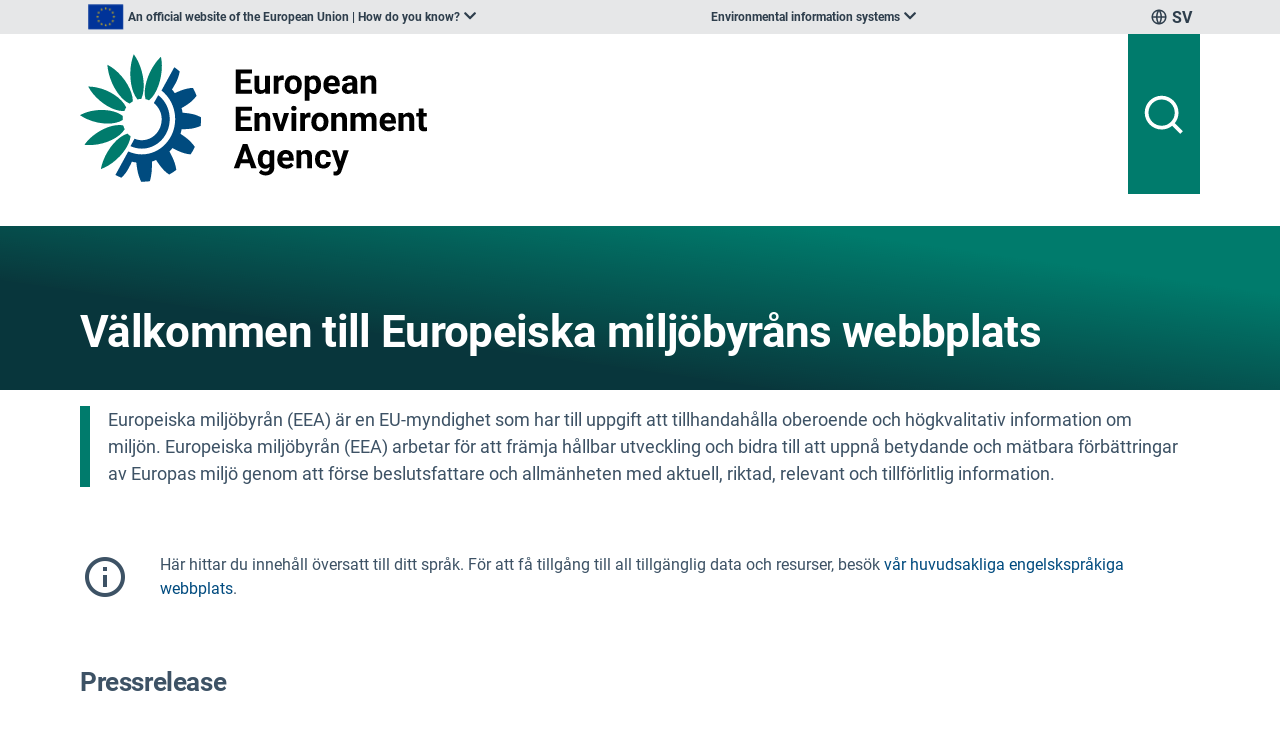

--- FILE ---
content_type: text/html; charset=utf-8
request_url: https://www.eea.europa.eu/sv/
body_size: 60566
content:
<!doctype html>
              <html lang="sv" data-reactroot=""><head><meta charSet="utf-8"/><base data-react-helmet="true" target="_self" href="/sv/"/><title data-react-helmet="true">Välkommen till Europeiska miljöbyråns webbplats (EEA)</title><meta data-react-helmet="true" name="description" content="Europeiska miljöbyrån (EEA) är en EU-myndighet som har till uppgift att tillhandahålla oberoende och högkvalitativ information om miljön. Europeiska miljöbyrån (EEA) arbetar för att främja hållbar utveckling och bidra till att uppnå betydande och mätbara förbättringar av Europas miljö genom att förse beslutsfattare och allmänheten med aktuell, riktad, relevant och tillförlitlig information."/><meta data-react-helmet="true" property="og:title" content="Välkommen till Europeiska miljöbyråns webbplats"/><meta data-react-helmet="true" property="og:url" content="https://www.eea.europa.eu/sv"/><meta data-react-helmet="true" property="og:description" content="Europeiska miljöbyrån (EEA) är en EU-myndighet som har till uppgift att tillhandahålla oberoende och högkvalitativ information om miljön. Europeiska miljöbyrån (EEA) arbetar för att främja hållbar utveckling och bidra till att uppnå betydande och mätbara förbättringar av Europas miljö genom att förse beslutsfattare och allmänheten med aktuell, riktad, relevant och tillförlitlig information."/><meta data-react-helmet="true" name="twitter:card" content="summary_large_image"/><link data-react-helmet="true" rel="canonical" href="https://www.eea.europa.eu/sv"/><link data-react-helmet="true" rel="alternate" hrefLang="en" href="http://backend:8080/www/en"/><link data-react-helmet="true" rel="alternate" hrefLang="sq" href="http://backend:8080/www/sq"/><link data-react-helmet="true" rel="alternate" hrefLang="bg" href="http://backend:8080/www/bg"/><link data-react-helmet="true" rel="alternate" hrefLang="bs" href="http://backend:8080/www/bs"/><link data-react-helmet="true" rel="alternate" hrefLang="cs" href="http://backend:8080/www/cs"/><link data-react-helmet="true" rel="alternate" hrefLang="hr" href="http://backend:8080/www/hr"/><link data-react-helmet="true" rel="alternate" hrefLang="da" href="http://backend:8080/www/da"/><link data-react-helmet="true" rel="alternate" hrefLang="nl" href="http://backend:8080/www/nl"/><link data-react-helmet="true" rel="alternate" hrefLang="el" href="http://backend:8080/www/el"/><link data-react-helmet="true" rel="alternate" hrefLang="et" href="http://backend:8080/www/et"/><link data-react-helmet="true" rel="alternate" hrefLang="fi" href="http://backend:8080/www/fi"/><link data-react-helmet="true" rel="alternate" hrefLang="fr" href="http://backend:8080/www/fr"/><link data-react-helmet="true" rel="alternate" hrefLang="de" href="http://backend:8080/www/de"/><link data-react-helmet="true" rel="alternate" hrefLang="hu" href="http://backend:8080/www/hu"/><link data-react-helmet="true" rel="alternate" hrefLang="is" href="http://backend:8080/www/is"/><link data-react-helmet="true" rel="alternate" hrefLang="it" href="http://backend:8080/www/it"/><link data-react-helmet="true" rel="alternate" hrefLang="lv" href="http://backend:8080/www/lv"/><link data-react-helmet="true" rel="alternate" hrefLang="lt" href="http://backend:8080/www/lt"/><link data-react-helmet="true" rel="alternate" hrefLang="mk" href="http://backend:8080/www/mk"/><link data-react-helmet="true" rel="alternate" hrefLang="mt" href="http://backend:8080/www/mt"/><link data-react-helmet="true" rel="alternate" hrefLang="no" href="http://backend:8080/www/no"/><link data-react-helmet="true" rel="alternate" hrefLang="pl" href="http://backend:8080/www/pl"/><link data-react-helmet="true" rel="alternate" hrefLang="pt" href="http://backend:8080/www/pt"/><link data-react-helmet="true" rel="alternate" hrefLang="ro" href="http://backend:8080/www/ro"/><link data-react-helmet="true" rel="alternate" hrefLang="sh" href="http://backend:8080/www/sh"/><link data-react-helmet="true" rel="alternate" hrefLang="sk" href="http://backend:8080/www/sk"/><link data-react-helmet="true" rel="alternate" hrefLang="sl" href="http://backend:8080/www/sl"/><link data-react-helmet="true" rel="alternate" hrefLang="es" href="http://backend:8080/www/es"/><link data-react-helmet="true" rel="alternate" hrefLang="tr" href="http://backend:8080/www/tr"/><link data-react-helmet="true" rel="alternate" hrefLang="ar" href="http://backend:8080/www/ar"/><link data-react-helmet="true" rel="alternate" hrefLang="ga" href="http://backend:8080/www/ga"/><link data-react-helmet="true" rel="alternate" hrefLang="ru" href="http://backend:8080/www/ru"/><link data-react-helmet="true" rel="alternate" hrefLang="sr" href="http://backend:8080/www/sr"/><link data-react-helmet="true" rel="alternate" hrefLang="zh" href="http://backend:8080/www/zh"/><script nonce="gq6YniiYx8IDhtyrbeOLhg==">window.env = {
  "RAZZLE_PROXY_QA_DSN_globalsearch": "http:\u002F\u002Fnlp_internal.ai-lab-aws.eea.europa.eu:9200\u002Fapi",
  "RAZZLE_PROXY_QUERYTIMESECONDSTHRESHOLD_OK_datahub": "3",
  "RAZZLE_PROXY_ES_DSN_globalsearch": "http:\u002F\u002Fes_internal.ai-lab-aws.eea.europa.eu:9200\u002Fdata_searchui",
  "RAZZLE_PROXY_DOCUMENTCOUNTTHRESHOLD_globalsearch": "40000",
  "RAZZLE_SENTRY_RELEASE": "3.2.0",
  "RAZZLE_MATOMO_SECOND_SITE_ID": "61",
  "RAZZLE_PUBLIC_URL": "https:\u002F\u002Fwww.eea.europa.eu",
  "RAZZLE_FRONTEND_VERSION": "3.2.0",
  "RAZZLE_PROXY_QUERYTIMESECONDSTHRESHOLD_WARNING_globalsearch": "15",
  "RAZZLE_MATOMO_SITE_ID": "3",
  "RAZZLE_PROXY_QA_DSN_datahub": "http:\u002F\u002Fnlp_internal.ai-lab-aws.eea.europa.eu:9200\u002Fapi",
  "RAZZLE_BACKEND_NAME": "eea-website-backend",
  "RAZZLE_PROXY_QUERYTIMESECONDSTHRESHOLD_OK_globalsearch": "7",
  "RAZZLE_MATOMO_URL": "https:\u002F\u002Fmatomo.eea.europa.eu\u002F",
  "RAZZLE_PROXY_DOCUMENTCOUNTTHRESHOLD_datahub": "200",
  "RAZZLE_PROXY_ES_DSN_datahub": "http:\u002F\u002Fes_internal.ai-lab-aws.eea.europa.eu:9200\u002Fdata_searchui_datahub",
  "RAZZLE_PROXY_QUERYTIMESECONDSTHRESHOLD_WARNING_datahub": "10",
  "RAZZLE_ALLOWED_CORS_DESTINATIONS": ".eea.europa.eu",
  "RAZZLE_INTERNAL_API_PATH": "http:\u002F\u002Fbackend:8080\u002Fwww",
  "RAZZLE_DISABLE_DRAFT_WATERMARK": "Hide-No-Workflow",
  "RAZZLE_SENTRY_DSN": "https:\u002F\u002F30349e3fa766490d884ab9f0e8740962@sentry.eea.europa.eu\u002F60",
  "apiPath": "https:\u002F\u002Fwww.eea.europa.eu",
  "publicURL": "https:\u002F\u002Fwww.eea.europa.eu"
};</script><link rel="icon" href="/favicon.ico" sizes="any"/><link rel="icon" href="/icon.svg" type="image/svg+xml"/><link rel="apple-touch-icon" sizes="180x180" href="/apple-touch-icon.png"/><link rel="manifest" href="/site.webmanifest"/><meta name="generator" content="Plone 6 - https://plone.org"/><meta name="viewport" content="width=device-width, initial-scale=1"/><meta name="apple-mobile-web-app-capable" content="yes"/><link data-chunk="client" rel="preload" as="style" href="/static/css/client.b61f1d56.css"/><link data-chunk="client" rel="preload" as="script" href="/static/js/runtime~client.64d424a3.js"/><link data-chunk="client" rel="preload" as="script" href="/static/js/client.ee1e4333.js"/><link data-chunk="LanguageSwitcher" rel="preload" as="script" href="/static/js/LanguageSwitcher.bf81d7d1.chunk.js"/><link data-chunk="react-slick" rel="preload" as="script" href="/static/js/react-slick.89e44451.chunk.js"/><link data-chunk="client" rel="stylesheet" href="/static/css/client.b61f1d56.css"/></head><body class="view-viewview contenttype-lrf section-sv section- is-anonymous public-ui with-title-block subsite"><div role="navigation" aria-label="Toolbar" id="toolbar"></div><div id="main"><div class="skiplinks-wrapper" role="complementary" aria-label="Skiplinks"><a class="skiplink" href="#view">Skip to main content</a><a class="skiplink" href="#navigation">Skip to navigation</a><a class="skiplink" href="#footer">Skip to footer</a></div><header class="eea header" aria-label="Site"><div class="top bar"><div class="ui container"><div class="item header-top-item official-union"><img src="[data-uri]" alt="European Union flag" class="ui image"/><div aria-label="An official website of the European Union | How do you know?" role="listbox" aria-expanded="false" class="ui dropdown" tabindex="0"><div class="divider text mobile-sr-only">An official website of the European Union | How do you know?</div><i aria-hidden="true" class="chevron down icon"></i><div role="option" class="menu transition"><div class="content" tabindex="0" role="presentation"><p>All official European Union website addresses are in the<!-- --> <b>europa.eu</b> domain.</p><a href="https://europa.eu/european-union/contact/institutions-bodies_en" target="_blank" rel="noopener">See all EU institutions and bodies</a></div></div></div></div><div class="item header-top-item"><div id="theme-sites" aria-label="Environmental information systems" role="listbox" aria-expanded="false" class="ui dropdown" tabindex="0"><div class="divider text undefined">Environmental information systems</div><i aria-hidden="true" class="chevron down icon"></i><div role="option" class="menu transition"><div class="wrapper" tabindex="0" role="presentation"><div role="option" class="item"><a href="https://www.eea.europa.eu" class="site" target="_blank" rel="noopener">European Environment Agency website</a></div><div role="option" class="item"><a href="https://water.europa.eu/marine" class="site" target="_blank" rel="noopener">WISE marine - Marine information system for Europe</a></div><div role="option" class="item"><a href="https://water.europa.eu/freshwater" class="site" target="_blank" rel="noopener">WISE freshwater - Freshwater information system for Europe</a></div><div role="option" class="item"><a href="https://biodiversity.europa.eu" class="site" target="_blank" rel="noopener">BISE - Biodiversity information system for Europe</a></div><div role="option" class="item"><a href="https://forest.eea.europa.eu/" class="site" target="_blank" rel="noopener">FISE - Forest information system for Europe</a></div><div role="option" class="item"><a href="https://climate-adapt.eea.europa.eu/en/observatory" class="site" target="_blank" rel="noopener">European Climate and health observatory</a></div><div role="option" class="item"><a href="https://climate-adapt.eea.europa.eu/" class="site" target="_blank" rel="noopener">ClimateADAPT</a></div><div role="option" class="item"><a href="https://industry.eea.europa.eu" class="site" target="_blank" rel="noopener">European Industrial Emissions Portal</a></div><div role="option" class="item"><a href="https://climate-energy.eea.europa.eu" class="site" target="_blank" rel="noopener">Climate and energy in the EU</a></div><div role="option" class="item"><a href="https://land.copernicus.eu/en" class="site" target="_blank" rel="noopener">Copernicus Land Monitoring Service</a></div><div role="option" class="item"><a href="https://insitu.copernicus.eu" class="site" target="_blank" rel="noopener">Copernicus InSitu</a></div></div></div></div></div><div id="language-switcher" aria-label="SV" role="listbox" aria-expanded="false" class="ui dropdown item" tabindex="0"><div class="divider text undefined">SV</div><img src="/static/media/global-line.78e39cc7.svg" alt="language dropdown globe icon" class="ui image"/><div role="option" class="menu transition"><ul class="wrapper language-list" role="listbox" aria-label="language switcher"><li role="option" class="item"><span class="text">Български<span class="country-code">BG</span></span></li><li role="option" class="item"><span class="text">čeština<span class="country-code">CS</span></span></li><li role="option" class="item"><span class="text">Hrvatski<span class="country-code">HR</span></span></li><li role="option" class="item"><span class="text">dansk<span class="country-code">DA</span></span></li><li role="option" class="item"><span class="text">Nederlands<span class="country-code">NL</span></span></li><li role="option" class="item"><span class="text">ελληνικά<span class="country-code">EL</span></span></li><li role="option" class="item"><span class="text">English<span class="country-code">EN</span></span></li><li role="option" class="item"><span class="text">eesti<span class="country-code">ET</span></span></li><li role="option" class="item"><span class="text">Suomi<span class="country-code">FI</span></span></li><li role="option" class="item"><span class="text">Français<span class="country-code">FR</span></span></li><li role="option" class="item"><span class="text">Deutsch<span class="country-code">DE</span></span></li><li role="option" class="item"><span class="text">magyar<span class="country-code">HU</span></span></li><li role="option" class="item"><span class="text">Íslenska<span class="country-code">IS</span></span></li><li role="option" class="item"><span class="text">italiano<span class="country-code">IT</span></span></li><li role="option" class="item"><span class="text">Latviešu<span class="country-code">LV</span></span></li><li role="option" class="item"><span class="text">lietuvių<span class="country-code">LT</span></span></li><li role="option" class="item"><span class="text">Malti<span class="country-code">MT</span></span></li><li role="option" class="item"><span class="text">Norsk<span class="country-code">NO</span></span></li><li role="option" class="item"><span class="text">polski<span class="country-code">PL</span></span></li><li role="option" class="item"><span class="text">Português<span class="country-code">PT</span></span></li><li role="option" class="item"><span class="text">Română<span class="country-code">RO</span></span></li><li role="option" class="item"><span class="text">slovenčina<span class="country-code">SK</span></span></li><li role="option" class="item"><span class="text">Slovenščina<span class="country-code">SL</span></span></li><li role="option" class="item"><span class="text">Español<span class="country-code">ES</span></span></li><li role="option" class="item"><span class="text">Svenska<span class="country-code">SV</span></span></li><li role="option" class="item"><span class="text">Türkçe<span class="country-code">TR</span></span></li></ul></div></div></div></div><div class="main bar "><div class="ui container main-bar-container"><div class="ui grid"><div class="four wide computer eight wide mobile eight wide tablet column"><div><a title="Site" class="logo" href="/en"><img src="/static/media/eea-logo.55fb94a4.svg" alt="European Environment Agency" width="350" height="130" class="ui image eea-logo"/></a></div></div><div class="eight wide computer four wide mobile four wide tablet column"><div class="main-menu"><nav aria-label="Main"><ul class="ui text eea-main-menu tablet or lower hidden menu" id="navigation"></ul></nav><button class="search-action" aria-expanded="false"><img src="/static/media/search-line.dbe67552.svg" alt="Global search" height="45" width="45" class="ui image header-search-icon"/></button><button class="burger-action mobile " aria-expanded="false"><img src="/static/media/menu-line.1c63601f.svg" alt="Menu navigation" class="ui image"/></button></div></div></div></div></div><div id="eea-side-menu-host" class="eea-side-menu-host"></div></header><div id="page-header"></div><div class="ui basic segment content-area"><main><div id="view"><div id="page-document" class="ui container"><div class="eea banner"><div class="gradient"><div class="ui container"><div class="content"><div class="ui grid"><div class="twelve wide computer twelve wide mobile twelve wide tablet column"><h1 class="documentFirstHeading title">Välkommen till Europeiska miljöbyråns webbplats</h1><p class="metadata"></p></div></div></div></div></div></div><div class="documentDescription eea callout"><p>Europeiska miljöbyrån (EEA) är en EU-myndighet som har till uppgift att tillhandahålla oberoende och högkvalitativ information om miljön. Europeiska miljöbyrån (EEA) arbetar för att främja hållbar utveckling och bidra till att uppnå betydande och mätbara förbättringar av Europas miljö genom att förse beslutsfattare och allmänheten med aktuell, riktad, relevant och tillförlitlig information.</p></div><div class="styled-dividerBlock"><div class="ui hidden section divider divider-spacing-s"></div></div><div class="ui unstackable items row"><div class="item"><i aria-hidden="true" class="small icon ri-information-line middle aligned"></i><div class="middle aligned content"><div class="description"><p>Här hittar du innehåll översatt till ditt språk. För att få tillgång till all tillgänglig data och resurser, besök <a href="/en"><span class="primary">vår huvudsakliga engelskspråkiga webbplats</span></a>.</p></div></div></div></div><div class="styled-dividerBlock"><div class="ui hidden section divider divider-spacing-s"></div></div><div class="block listing cardsCarousel"><h3 id="pressrelease" class="headline" tabindex="0">Pressrelease</h3><div><div class="responsive-container" style="width:100%;height:100%"><div class="cards-carousel" role="region" aria-label="carousel" style="--carousel-max-width:-1px"><div class="slick-slider slick-initialized" dir="ltr"><button aria-label="Previous slide" class="ui icon button slider-arrow prev-arrow tablet or lower hidden"><i aria-hidden="true" class="icon ri-arrow-left-s-line"></i></button><div class="slick-list"><div class="slick-track" style="width:500%;left:-100%"><div data-index="-1" tabindex="-1" class="slick-slide slick-cloned" aria-hidden="true" style="width:20%"><div><div class="u-item listing-item max-2-lines title-max-2-lines"><div class="wrapper left-image"><div class="slot-top"><div class="image-wrapper"><img decoding="async" loading="lazy" src="/en/newsroom/news/state-of-europes-environment-2025/sweden-eea25-press-release-swedish.pdf/../@@images/preview_image-400-57779a45616d9b2e97017374daf837a0.png" alt="SWEDEN EEA25 press release Swedish.pdf" class="ui image"/></div><div class="listing-body"><a href="/en/newsroom/news/state-of-europes-environment-2025/sweden-eea25-press-release-swedish.pdf"><h3 class="listing-header">SWEDEN EEA25 press release Swedish.pdf</h3></a><div class="listing-body-dates"><p class="listing-date">29 Sept 2025</p></div><p class="listing-description">Tillståndet för miljön i Europa är oroande: hoten mot naturen och effekterna av klimatförändringarna är de största utmaningarna</p></div></div><div class="slot-bottom"></div></div></div></div></div><div data-index="0" class="slick-slide slick-active slick-current" tabindex="-1" aria-hidden="false" style="outline:none;width:20%"><div><div class="u-item listing-item max-2-lines title-max-2-lines"><div class="wrapper left-image"><div class="slot-top"><div class="image-wrapper"><img decoding="async" loading="lazy" src="/en/newsroom/news/state-of-europes-environment-2025/finland-eea25-press-release-swedish.pdf/../@@images/preview_image-400-57779a45616d9b2e97017374daf837a0.png" alt="FINLAND EEA25 press release Swedish.pdf" class="ui image"/></div><div class="listing-body"><a href="/en/newsroom/news/state-of-europes-environment-2025/finland-eea25-press-release-swedish.pdf"><h3 class="listing-header">FINLAND EEA25 press release Swedish.pdf</h3></a><div class="listing-body-dates"><p class="listing-date">29 Sept 2025</p></div><p class="listing-description">Tillståndet för miljön i Europa är oroande: hoten mot naturen och effekterna av klimatförändringarna är de största utmaningarna</p></div></div><div class="slot-bottom"></div></div></div></div></div><div data-index="1" class="slick-slide" tabindex="-1" aria-hidden="true" style="outline:none;width:20%"><div><div class="u-item listing-item max-2-lines title-max-2-lines"><div class="wrapper left-image"><div class="slot-top"><div class="image-wrapper"><img decoding="async" loading="lazy" src="/en/newsroom/news/state-of-europes-environment-2025/sweden-eea25-press-release-swedish.pdf/../@@images/preview_image-400-57779a45616d9b2e97017374daf837a0.png" alt="SWEDEN EEA25 press release Swedish.pdf" class="ui image"/></div><div class="listing-body"><a href="/en/newsroom/news/state-of-europes-environment-2025/sweden-eea25-press-release-swedish.pdf"><h3 class="listing-header">SWEDEN EEA25 press release Swedish.pdf</h3></a><div class="listing-body-dates"><p class="listing-date">29 Sept 2025</p></div><p class="listing-description">Tillståndet för miljön i Europa är oroande: hoten mot naturen och effekterna av klimatförändringarna är de största utmaningarna</p></div></div><div class="slot-bottom"></div></div></div></div></div><div data-index="2" tabindex="-1" class="slick-slide slick-cloned" aria-hidden="true" style="width:20%"><div><div class="u-item listing-item max-2-lines title-max-2-lines"><div class="wrapper left-image"><div class="slot-top"><div class="image-wrapper"><img decoding="async" loading="lazy" src="/en/newsroom/news/state-of-europes-environment-2025/finland-eea25-press-release-swedish.pdf/../@@images/preview_image-400-57779a45616d9b2e97017374daf837a0.png" alt="FINLAND EEA25 press release Swedish.pdf" class="ui image"/></div><div class="listing-body"><a href="/en/newsroom/news/state-of-europes-environment-2025/finland-eea25-press-release-swedish.pdf"><h3 class="listing-header">FINLAND EEA25 press release Swedish.pdf</h3></a><div class="listing-body-dates"><p class="listing-date">29 Sept 2025</p></div><p class="listing-description">Tillståndet för miljön i Europa är oroande: hoten mot naturen och effekterna av klimatförändringarna är de största utmaningarna</p></div></div><div class="slot-bottom"></div></div></div></div></div><div data-index="3" tabindex="-1" class="slick-slide slick-cloned" aria-hidden="true" style="width:20%"><div><div class="u-item listing-item max-2-lines title-max-2-lines"><div class="wrapper left-image"><div class="slot-top"><div class="image-wrapper"><img decoding="async" loading="lazy" src="/en/newsroom/news/state-of-europes-environment-2025/sweden-eea25-press-release-swedish.pdf/../@@images/preview_image-400-57779a45616d9b2e97017374daf837a0.png" alt="SWEDEN EEA25 press release Swedish.pdf" class="ui image"/></div><div class="listing-body"><a href="/en/newsroom/news/state-of-europes-environment-2025/sweden-eea25-press-release-swedish.pdf"><h3 class="listing-header">SWEDEN EEA25 press release Swedish.pdf</h3></a><div class="listing-body-dates"><p class="listing-date">29 Sept 2025</p></div><p class="listing-description">Tillståndet för miljön i Europa är oroande: hoten mot naturen och effekterna av klimatförändringarna är de största utmaningarna</p></div></div><div class="slot-bottom"></div></div></div></div></div></div></div><button aria-label="Next slide" class="ui icon button  slider-arrow next-arrow tablet or lower hidden"><i aria-hidden="true" class="icon ri-arrow-right-s-line"></i></button><ul class="slick-dots"><li class="slick-active"><button class="slider-dots-button" aria-current="true"><span class="slick-dot-icon" aria-hidden="true"></span><span class="slick-sr-only">Go to slide <!-- -->1</span></button></li><li class=""><button class="slider-dots-button" aria-current="false"><span class="slick-dot-icon" aria-hidden="true"></span><span class="slick-sr-only">Go to slide <!-- -->2</span></button></li></ul></div></div><div></div></div></div></div><div class="styled-dividerBlock"><div class="ui hidden divider divider-spacing-l"></div></div><div class="block listing cardsCarousel"><h2 id="publikationer" class="headline" tabindex="0">Publikationer</h2><div><div class="responsive-container" style="width:100%;height:100%"><div class="cards-carousel" role="region" aria-label="carousel" style="--carousel-max-width:-1px"><div class="slick-slider slick-initialized" dir="ltr"><button aria-label="Previous slide" class="ui icon button slider-arrow prev-arrow tablet or lower hidden"><i aria-hidden="true" class="icon ri-arrow-left-s-line"></i></button><div class="slick-list"><div class="slick-track" style="width:900.0000000000001%;left:-100%"><div data-index="-3" tabindex="-1" class="slick-slide slick-cloned" aria-hidden="true" style="width:3.7037037037037037%"><div><div class="ui fluid card u-card max-2-lines title-max-2-lines"><div class="image"><img decoding="async" loading="lazy" src="/en/analysis/publications/signals-2016/swedish-pdf-miljosignaler-2016-mot-en-ren/../@@images/preview_image-400-a622da7c16f4dd9ff4707802f320b65d.png" alt="MILJÖSIGNALER 2016 Mot en ren och smart mobilitet" class="ui image"/></div><div class="content"><div class="meta"><span class="text-left">Fil</span><span class="text-right date">29 Jun 2016</span></div><div class="header"><a class="header-link" href="/en/analysis/publications/signals-2016/swedish-pdf-miljosignaler-2016-mot-en-ren">MILJÖSIGNALER 2016 Mot en ren och smart mobilitet</a></div></div><div class="extra content"><a href="/en/analysis/publications/signals-2016/swedish-pdf-miljosignaler-2016-mot-en-ren/@@download/file" class="ui button" role="">Läs mer</a></div></div></div></div><div data-index="-2" tabindex="-1" class="slick-slide slick-cloned" aria-hidden="true" style="width:3.7037037037037037%"><div><div class="ui fluid card u-card max-2-lines title-max-2-lines"><div class="image"><img decoding="async" loading="lazy" src="/en/analysis/publications/signals-2015/swedish-pdf-miljosignaler-2015-att-leva-i/../@@images/preview_image-400-73c716fff13286a06a78083f2efe341f.png" alt="Att leva i ett klimat i förändring" class="ui image"/></div><div class="content"><div class="meta"><span class="text-left">Fil</span><span class="text-right date">30 Jun 2015</span></div><div class="header"><a class="header-link" href="/en/analysis/publications/signals-2015/swedish-pdf-miljosignaler-2015-att-leva-i">Att leva i ett klimat i förändring</a></div></div><div class="extra content"><a href="/en/analysis/publications/signals-2015/swedish-pdf-miljosignaler-2015-att-leva-i/@@download/file" class="ui button" role="">Läs mer</a></div></div></div></div><div data-index="-1" tabindex="-1" class="slick-slide slick-cloned" aria-hidden="true" style="width:3.7037037037037037%"><div><div class="ui fluid card u-card max-2-lines title-max-2-lines"><div class="image"><img decoding="async" loading="lazy" src="/en/analysis/publications/eea-general-brochure/swedish-pdf-europeiska-miljobyran-vilka-vi-ar/../@@images/preview_image-400-9ceee7c9dbc61f6a670636a20dc34627.png" alt="Europeiska miljöbyrån - vilka vi är,  vad vi gör,  hur vi gör det" class="ui image"/></div><div class="content"><div class="meta"><span class="text-left">Fil</span><span class="text-right date">27 Feb 2015</span></div><div class="header"><a class="header-link" href="/en/analysis/publications/eea-general-brochure/swedish-pdf-europeiska-miljobyran-vilka-vi-ar">Europeiska miljöbyrån - vilka vi är,  vad vi gör,  hur vi gör det</a></div></div><div class="extra content"><a href="/en/analysis/publications/eea-general-brochure/swedish-pdf-europeiska-miljobyran-vilka-vi-ar/@@download/file" class="ui button" role="">Läs mer</a></div></div></div></div><div data-index="0" class="slick-slide slick-active slick-current" tabindex="-1" aria-hidden="false" style="outline:none;width:3.7037037037037037%"><div><div class="ui fluid card u-card max-2-lines title-max-2-lines"><div class="image"><img decoding="async" loading="lazy" src="/en/analysis/publications/eea-signals-2024/signals-country-translation-se.pdf/../@@images/preview_image-400-37af6a0116665ebc50c7a53eb642fec1.jpeg" alt="Signals country translation SE.pdf" class="ui image"/></div><div class="content"><div class="meta"><span class="text-left">Fil</span><span class="text-right date">04 Dec 2024</span></div><div class="header"><a class="header-link" href="/en/analysis/publications/eea-signals-2024/signals-country-translation-se.pdf">Signals country translation SE.pdf</a></div></div><div class="extra content"><a href="/en/analysis/publications/eea-signals-2024/signals-country-translation-se.pdf/@@download/file" class="ui button" role="">Läs mer</a></div></div></div></div><div data-index="1" class="slick-slide slick-active" tabindex="-1" aria-hidden="false" style="outline:none;width:3.7037037037037037%"><div><div class="ui fluid card u-card max-2-lines title-max-2-lines"><div class="image"><img decoding="async" loading="lazy" src="/en/analysis/publications/eea-signals-2021-europes-nature/swedish-pdf-europeiska-miljobyrans-miljosignaler-2021-europas-natur/../@@images/preview_image-400-75ce68f6ef546f0cb4709ec92a03d7b6.png" alt="Europeiska miljöbyråns miljösignaler  2021 - Europas natur" class="ui image"/></div><div class="content"><div class="meta"><span class="text-left">Fil</span><span class="text-right date">30 Sept 2021</span></div><div class="header"><a class="header-link" href="/en/analysis/publications/eea-signals-2021-europes-nature/swedish-pdf-europeiska-miljobyrans-miljosignaler-2021-europas-natur">Europeiska miljöbyråns miljösignaler  2021 - Europas natur</a></div></div><div class="extra content"><a href="/en/analysis/publications/eea-signals-2021-europes-nature/swedish-pdf-europeiska-miljobyrans-miljosignaler-2021-europas-natur/@@download/file" class="ui button" role="">Läs mer</a></div></div></div></div><div data-index="2" class="slick-slide slick-active" tabindex="-1" aria-hidden="false" style="outline:none;width:3.7037037037037037%"><div><div class="ui fluid card u-card max-2-lines title-max-2-lines"><div class="image"><img decoding="async" loading="lazy" src="/en/analysis/publications/maritime-transport/emter-facts-and-figures-sv.pdf/../@@images/preview_image-400-409e85577d7483da8c891a49b7cd520c.png" alt="EMTER - facts and figures [SV].pdf" class="ui image"/></div><div class="content"><div class="meta"><span class="text-left">Fil</span><span class="text-right date">01 Sept 2021</span></div><div class="header"><a class="header-link" href="/en/analysis/publications/maritime-transport/emter-facts-and-figures-sv.pdf">EMTER - facts and figures [SV].pdf</a></div></div><div class="extra content"><a href="/en/analysis/publications/maritime-transport/emter-facts-and-figures-sv.pdf/@@download/file" class="ui button" role="">Läs mer</a></div></div></div></div><div data-index="3" class="slick-slide" tabindex="-1" aria-hidden="true" style="outline:none;width:3.7037037037037037%"><div><div class="ui fluid card u-card max-2-lines title-max-2-lines"><div class="image"><img decoding="async" loading="lazy" src="/en/analysis/publications/eea-eionet-strategy-2021-2030/swedish-pdf-eea-eionets-strategi-202120132030/../@@images/preview_image-400-aea99b66745622cb328f07ac6d8faad6.png" alt="EEA-Eionets strategi 2021–2030" class="ui image"/></div><div class="content"><div class="meta"><span class="text-left">Fil</span><span class="text-right date">29 Jan 2021</span></div><div class="header"><a class="header-link" href="/en/analysis/publications/eea-eionet-strategy-2021-2030/swedish-pdf-eea-eionets-strategi-202120132030">EEA-Eionets strategi 2021–2030</a></div></div><div class="extra content"><a href="/en/analysis/publications/eea-eionet-strategy-2021-2030/swedish-pdf-eea-eionets-strategi-202120132030/@@download/file" class="ui button" role="">Läs mer</a></div></div></div></div><div data-index="4" class="slick-slide" tabindex="-1" aria-hidden="true" style="outline:none;width:3.7037037037037037%"><div><div class="ui fluid card u-card max-2-lines title-max-2-lines"><div class="image"><img decoding="async" loading="lazy" src="/en/analysis/publications/signals-2020/swedish-pdf-europeiska-miljobyrans-miljosignaler-2020-pa/../@@images/preview_image-400-c9ed1828e83029c8dc2f5a75ed944ce5.png" alt="EUROPEISKA MILJÖBYRÅNS MILJÖSIGNALER 2020 - På väg mot nollförorening i Europa" class="ui image"/></div><div class="content"><div class="meta"><span class="text-left">Fil</span><span class="text-right date">15 Oct 2020</span></div><div class="header"><a class="header-link" href="/en/analysis/publications/signals-2020/swedish-pdf-europeiska-miljobyrans-miljosignaler-2020-pa">EUROPEISKA MILJÖBYRÅNS MILJÖSIGNALER 2020 - På väg mot nollförorening i Europa</a></div></div><div class="extra content"><a href="/en/analysis/publications/signals-2020/swedish-pdf-europeiska-miljobyrans-miljosignaler-2020-pa/@@download/file" class="ui button" role="">Läs mer</a></div></div></div></div><div data-index="5" class="slick-slide" tabindex="-1" aria-hidden="true" style="outline:none;width:3.7037037037037037%"><div><div class="ui fluid card u-card max-2-lines title-max-2-lines"><div class="image"><img decoding="async" loading="lazy" src="/en/analysis/publications/soer-2020-executive-summary/swedish-pdf-europas-miljo-tillstand-och-utblick/../@@images/preview_image-400-b7d68c2112bdfc292433b69d72174ce0.png" alt="Europas Miljö Tillstånd och utblick 2020 Sammanfattning" class="ui image"/></div><div class="content"><div class="meta"><span class="text-left">Fil</span><span class="text-right date">04 Dec 2019</span></div><div class="header"><a class="header-link" href="/en/analysis/publications/soer-2020-executive-summary/swedish-pdf-europas-miljo-tillstand-och-utblick">Europas Miljö Tillstånd och utblick 2020 Sammanfattning</a></div></div><div class="extra content"><a href="/en/analysis/publications/soer-2020-executive-summary/swedish-pdf-europas-miljo-tillstand-och-utblick/@@download/file" class="ui button" role="">Läs mer</a></div></div></div></div><div data-index="6" class="slick-slide" tabindex="-1" aria-hidden="true" style="outline:none;width:3.7037037037037037%"><div><div class="ui fluid card u-card max-2-lines title-max-2-lines"><div class="image"><img decoding="async" loading="lazy" src="/en/analysis/publications/eea-signals-2019-land/swedish-pdf-europeiska-miljobyrans-miljosignaler-2019-mark/../@@images/preview_image-400-84d3046687a5ef7ed76f2e4b1326f571.png" alt="Europeiska miljöbyråns miljösignaler 2019 - Mark och jord i Europa" class="ui image"/></div><div class="content"><div class="meta"><span class="text-left">Fil</span><span class="text-right date">30 Sept 2019</span></div><div class="header"><a class="header-link" href="/en/analysis/publications/eea-signals-2019-land/swedish-pdf-europeiska-miljobyrans-miljosignaler-2019-mark">Europeiska miljöbyråns miljösignaler 2019 - Mark och jord i Europa</a></div></div><div class="extra content"><a href="/en/analysis/publications/eea-signals-2019-land/swedish-pdf-europeiska-miljobyrans-miljosignaler-2019-mark/@@download/file" class="ui button" role="">Läs mer</a></div></div></div></div><div data-index="7" class="slick-slide" tabindex="-1" aria-hidden="true" style="outline:none;width:3.7037037037037037%"><div><div class="ui fluid card u-card max-2-lines title-max-2-lines"><div class="image"><img decoding="async" loading="lazy" src="/en/analysis/publications/eea-signals-2018-water-is-life/swedish-pdf-europeiska-miljobyrans-miljosignaler-2018-vatten/../@@images/preview_image-400-7d48b5af6c14248392925b6886e64ffd.png" alt="Europeiska miljöbyråns miljösignaler 2018 Vatten är liv" class="ui image"/></div><div class="content"><div class="meta"><span class="text-left">Fil</span><span class="text-right date">30 Aug 2018</span></div><div class="header"><a class="header-link" href="/en/analysis/publications/eea-signals-2018-water-is-life/swedish-pdf-europeiska-miljobyrans-miljosignaler-2018-vatten">Europeiska miljöbyråns miljösignaler 2018 Vatten är liv</a></div></div><div class="extra content"><a href="/en/analysis/publications/eea-signals-2018-water-is-life/swedish-pdf-europeiska-miljobyrans-miljosignaler-2018-vatten/@@download/file" class="ui button" role="">Läs mer</a></div></div></div></div><div data-index="8" class="slick-slide" tabindex="-1" aria-hidden="true" style="outline:none;width:3.7037037037037037%"><div><div class="ui fluid card u-card max-2-lines title-max-2-lines"><div class="image"><img decoding="async" loading="lazy" src="/en/analysis/publications/signals-2017/swedish-pdf-miljosignaler-2017-europas-framtida-energiforsorjning/../@@images/preview_image-400-22f504fa65b33815d9ea695bd0397ceb.png" alt="Miljösignaler 2017 Europas framtida energiförsörjning: ren, smart och förnybar" class="ui image"/></div><div class="content"><div class="meta"><span class="text-left">Fil</span><span class="text-right date">29 Aug 2017</span></div><div class="header"><a class="header-link" href="/en/analysis/publications/signals-2017/swedish-pdf-miljosignaler-2017-europas-framtida-energiforsorjning">Miljösignaler 2017 Europas framtida energiförsörjning: ren, smart och förnybar</a></div></div><div class="extra content"><a href="/en/analysis/publications/signals-2017/swedish-pdf-miljosignaler-2017-europas-framtida-energiforsorjning/@@download/file" class="ui button" role="">Läs mer</a></div></div></div></div><div data-index="9" class="slick-slide" tabindex="-1" aria-hidden="true" style="outline:none;width:3.7037037037037037%"><div><div class="ui fluid card u-card max-2-lines title-max-2-lines"><div class="image"><img decoding="async" loading="lazy" src="/en/analysis/publications/signals-2016/swedish-pdf-miljosignaler-2016-mot-en-ren/../@@images/preview_image-400-a622da7c16f4dd9ff4707802f320b65d.png" alt="MILJÖSIGNALER 2016 Mot en ren och smart mobilitet" class="ui image"/></div><div class="content"><div class="meta"><span class="text-left">Fil</span><span class="text-right date">29 Jun 2016</span></div><div class="header"><a class="header-link" href="/en/analysis/publications/signals-2016/swedish-pdf-miljosignaler-2016-mot-en-ren">MILJÖSIGNALER 2016 Mot en ren och smart mobilitet</a></div></div><div class="extra content"><a href="/en/analysis/publications/signals-2016/swedish-pdf-miljosignaler-2016-mot-en-ren/@@download/file" class="ui button" role="">Läs mer</a></div></div></div></div><div data-index="10" class="slick-slide" tabindex="-1" aria-hidden="true" style="outline:none;width:3.7037037037037037%"><div><div class="ui fluid card u-card max-2-lines title-max-2-lines"><div class="image"><img decoding="async" loading="lazy" src="/en/analysis/publications/signals-2015/swedish-pdf-miljosignaler-2015-att-leva-i/../@@images/preview_image-400-73c716fff13286a06a78083f2efe341f.png" alt="Att leva i ett klimat i förändring" class="ui image"/></div><div class="content"><div class="meta"><span class="text-left">Fil</span><span class="text-right date">30 Jun 2015</span></div><div class="header"><a class="header-link" href="/en/analysis/publications/signals-2015/swedish-pdf-miljosignaler-2015-att-leva-i">Att leva i ett klimat i förändring</a></div></div><div class="extra content"><a href="/en/analysis/publications/signals-2015/swedish-pdf-miljosignaler-2015-att-leva-i/@@download/file" class="ui button" role="">Läs mer</a></div></div></div></div><div data-index="11" class="slick-slide" tabindex="-1" aria-hidden="true" style="outline:none;width:3.7037037037037037%"><div><div class="ui fluid card u-card max-2-lines title-max-2-lines"><div class="image"><img decoding="async" loading="lazy" src="/en/analysis/publications/eea-general-brochure/swedish-pdf-europeiska-miljobyran-vilka-vi-ar/../@@images/preview_image-400-9ceee7c9dbc61f6a670636a20dc34627.png" alt="Europeiska miljöbyrån - vilka vi är,  vad vi gör,  hur vi gör det" class="ui image"/></div><div class="content"><div class="meta"><span class="text-left">Fil</span><span class="text-right date">27 Feb 2015</span></div><div class="header"><a class="header-link" href="/en/analysis/publications/eea-general-brochure/swedish-pdf-europeiska-miljobyran-vilka-vi-ar">Europeiska miljöbyrån - vilka vi är,  vad vi gör,  hur vi gör det</a></div></div><div class="extra content"><a href="/en/analysis/publications/eea-general-brochure/swedish-pdf-europeiska-miljobyran-vilka-vi-ar/@@download/file" class="ui button" role="">Läs mer</a></div></div></div></div><div data-index="12" tabindex="-1" class="slick-slide slick-cloned" aria-hidden="true" style="width:3.7037037037037037%"><div><div class="ui fluid card u-card max-2-lines title-max-2-lines"><div class="image"><img decoding="async" loading="lazy" src="/en/analysis/publications/eea-signals-2024/signals-country-translation-se.pdf/../@@images/preview_image-400-37af6a0116665ebc50c7a53eb642fec1.jpeg" alt="Signals country translation SE.pdf" class="ui image"/></div><div class="content"><div class="meta"><span class="text-left">Fil</span><span class="text-right date">04 Dec 2024</span></div><div class="header"><a class="header-link" href="/en/analysis/publications/eea-signals-2024/signals-country-translation-se.pdf">Signals country translation SE.pdf</a></div></div><div class="extra content"><a href="/en/analysis/publications/eea-signals-2024/signals-country-translation-se.pdf/@@download/file" class="ui button" role="">Läs mer</a></div></div></div></div><div data-index="13" tabindex="-1" class="slick-slide slick-cloned" aria-hidden="true" style="width:3.7037037037037037%"><div><div class="ui fluid card u-card max-2-lines title-max-2-lines"><div class="image"><img decoding="async" loading="lazy" src="/en/analysis/publications/eea-signals-2021-europes-nature/swedish-pdf-europeiska-miljobyrans-miljosignaler-2021-europas-natur/../@@images/preview_image-400-75ce68f6ef546f0cb4709ec92a03d7b6.png" alt="Europeiska miljöbyråns miljösignaler  2021 - Europas natur" class="ui image"/></div><div class="content"><div class="meta"><span class="text-left">Fil</span><span class="text-right date">30 Sept 2021</span></div><div class="header"><a class="header-link" href="/en/analysis/publications/eea-signals-2021-europes-nature/swedish-pdf-europeiska-miljobyrans-miljosignaler-2021-europas-natur">Europeiska miljöbyråns miljösignaler  2021 - Europas natur</a></div></div><div class="extra content"><a href="/en/analysis/publications/eea-signals-2021-europes-nature/swedish-pdf-europeiska-miljobyrans-miljosignaler-2021-europas-natur/@@download/file" class="ui button" role="">Läs mer</a></div></div></div></div><div data-index="14" tabindex="-1" class="slick-slide slick-cloned" aria-hidden="true" style="width:3.7037037037037037%"><div><div class="ui fluid card u-card max-2-lines title-max-2-lines"><div class="image"><img decoding="async" loading="lazy" src="/en/analysis/publications/maritime-transport/emter-facts-and-figures-sv.pdf/../@@images/preview_image-400-409e85577d7483da8c891a49b7cd520c.png" alt="EMTER - facts and figures [SV].pdf" class="ui image"/></div><div class="content"><div class="meta"><span class="text-left">Fil</span><span class="text-right date">01 Sept 2021</span></div><div class="header"><a class="header-link" href="/en/analysis/publications/maritime-transport/emter-facts-and-figures-sv.pdf">EMTER - facts and figures [SV].pdf</a></div></div><div class="extra content"><a href="/en/analysis/publications/maritime-transport/emter-facts-and-figures-sv.pdf/@@download/file" class="ui button" role="">Läs mer</a></div></div></div></div><div data-index="15" tabindex="-1" class="slick-slide slick-cloned" aria-hidden="true" style="width:3.7037037037037037%"><div><div class="ui fluid card u-card max-2-lines title-max-2-lines"><div class="image"><img decoding="async" loading="lazy" src="/en/analysis/publications/eea-eionet-strategy-2021-2030/swedish-pdf-eea-eionets-strategi-202120132030/../@@images/preview_image-400-aea99b66745622cb328f07ac6d8faad6.png" alt="EEA-Eionets strategi 2021–2030" class="ui image"/></div><div class="content"><div class="meta"><span class="text-left">Fil</span><span class="text-right date">29 Jan 2021</span></div><div class="header"><a class="header-link" href="/en/analysis/publications/eea-eionet-strategy-2021-2030/swedish-pdf-eea-eionets-strategi-202120132030">EEA-Eionets strategi 2021–2030</a></div></div><div class="extra content"><a href="/en/analysis/publications/eea-eionet-strategy-2021-2030/swedish-pdf-eea-eionets-strategi-202120132030/@@download/file" class="ui button" role="">Läs mer</a></div></div></div></div><div data-index="16" tabindex="-1" class="slick-slide slick-cloned" aria-hidden="true" style="width:3.7037037037037037%"><div><div class="ui fluid card u-card max-2-lines title-max-2-lines"><div class="image"><img decoding="async" loading="lazy" src="/en/analysis/publications/signals-2020/swedish-pdf-europeiska-miljobyrans-miljosignaler-2020-pa/../@@images/preview_image-400-c9ed1828e83029c8dc2f5a75ed944ce5.png" alt="EUROPEISKA MILJÖBYRÅNS MILJÖSIGNALER 2020 - På väg mot nollförorening i Europa" class="ui image"/></div><div class="content"><div class="meta"><span class="text-left">Fil</span><span class="text-right date">15 Oct 2020</span></div><div class="header"><a class="header-link" href="/en/analysis/publications/signals-2020/swedish-pdf-europeiska-miljobyrans-miljosignaler-2020-pa">EUROPEISKA MILJÖBYRÅNS MILJÖSIGNALER 2020 - På väg mot nollförorening i Europa</a></div></div><div class="extra content"><a href="/en/analysis/publications/signals-2020/swedish-pdf-europeiska-miljobyrans-miljosignaler-2020-pa/@@download/file" class="ui button" role="">Läs mer</a></div></div></div></div><div data-index="17" tabindex="-1" class="slick-slide slick-cloned" aria-hidden="true" style="width:3.7037037037037037%"><div><div class="ui fluid card u-card max-2-lines title-max-2-lines"><div class="image"><img decoding="async" loading="lazy" src="/en/analysis/publications/soer-2020-executive-summary/swedish-pdf-europas-miljo-tillstand-och-utblick/../@@images/preview_image-400-b7d68c2112bdfc292433b69d72174ce0.png" alt="Europas Miljö Tillstånd och utblick 2020 Sammanfattning" class="ui image"/></div><div class="content"><div class="meta"><span class="text-left">Fil</span><span class="text-right date">04 Dec 2019</span></div><div class="header"><a class="header-link" href="/en/analysis/publications/soer-2020-executive-summary/swedish-pdf-europas-miljo-tillstand-och-utblick">Europas Miljö Tillstånd och utblick 2020 Sammanfattning</a></div></div><div class="extra content"><a href="/en/analysis/publications/soer-2020-executive-summary/swedish-pdf-europas-miljo-tillstand-och-utblick/@@download/file" class="ui button" role="">Läs mer</a></div></div></div></div><div data-index="18" tabindex="-1" class="slick-slide slick-cloned" aria-hidden="true" style="width:3.7037037037037037%"><div><div class="ui fluid card u-card max-2-lines title-max-2-lines"><div class="image"><img decoding="async" loading="lazy" src="/en/analysis/publications/eea-signals-2019-land/swedish-pdf-europeiska-miljobyrans-miljosignaler-2019-mark/../@@images/preview_image-400-84d3046687a5ef7ed76f2e4b1326f571.png" alt="Europeiska miljöbyråns miljösignaler 2019 - Mark och jord i Europa" class="ui image"/></div><div class="content"><div class="meta"><span class="text-left">Fil</span><span class="text-right date">30 Sept 2019</span></div><div class="header"><a class="header-link" href="/en/analysis/publications/eea-signals-2019-land/swedish-pdf-europeiska-miljobyrans-miljosignaler-2019-mark">Europeiska miljöbyråns miljösignaler 2019 - Mark och jord i Europa</a></div></div><div class="extra content"><a href="/en/analysis/publications/eea-signals-2019-land/swedish-pdf-europeiska-miljobyrans-miljosignaler-2019-mark/@@download/file" class="ui button" role="">Läs mer</a></div></div></div></div><div data-index="19" tabindex="-1" class="slick-slide slick-cloned" aria-hidden="true" style="width:3.7037037037037037%"><div><div class="ui fluid card u-card max-2-lines title-max-2-lines"><div class="image"><img decoding="async" loading="lazy" src="/en/analysis/publications/eea-signals-2018-water-is-life/swedish-pdf-europeiska-miljobyrans-miljosignaler-2018-vatten/../@@images/preview_image-400-7d48b5af6c14248392925b6886e64ffd.png" alt="Europeiska miljöbyråns miljösignaler 2018 Vatten är liv" class="ui image"/></div><div class="content"><div class="meta"><span class="text-left">Fil</span><span class="text-right date">30 Aug 2018</span></div><div class="header"><a class="header-link" href="/en/analysis/publications/eea-signals-2018-water-is-life/swedish-pdf-europeiska-miljobyrans-miljosignaler-2018-vatten">Europeiska miljöbyråns miljösignaler 2018 Vatten är liv</a></div></div><div class="extra content"><a href="/en/analysis/publications/eea-signals-2018-water-is-life/swedish-pdf-europeiska-miljobyrans-miljosignaler-2018-vatten/@@download/file" class="ui button" role="">Läs mer</a></div></div></div></div><div data-index="20" tabindex="-1" class="slick-slide slick-cloned" aria-hidden="true" style="width:3.7037037037037037%"><div><div class="ui fluid card u-card max-2-lines title-max-2-lines"><div class="image"><img decoding="async" loading="lazy" src="/en/analysis/publications/signals-2017/swedish-pdf-miljosignaler-2017-europas-framtida-energiforsorjning/../@@images/preview_image-400-22f504fa65b33815d9ea695bd0397ceb.png" alt="Miljösignaler 2017 Europas framtida energiförsörjning: ren, smart och förnybar" class="ui image"/></div><div class="content"><div class="meta"><span class="text-left">Fil</span><span class="text-right date">29 Aug 2017</span></div><div class="header"><a class="header-link" href="/en/analysis/publications/signals-2017/swedish-pdf-miljosignaler-2017-europas-framtida-energiforsorjning">Miljösignaler 2017 Europas framtida energiförsörjning: ren, smart och förnybar</a></div></div><div class="extra content"><a href="/en/analysis/publications/signals-2017/swedish-pdf-miljosignaler-2017-europas-framtida-energiforsorjning/@@download/file" class="ui button" role="">Läs mer</a></div></div></div></div><div data-index="21" tabindex="-1" class="slick-slide slick-cloned" aria-hidden="true" style="width:3.7037037037037037%"><div><div class="ui fluid card u-card max-2-lines title-max-2-lines"><div class="image"><img decoding="async" loading="lazy" src="/en/analysis/publications/signals-2016/swedish-pdf-miljosignaler-2016-mot-en-ren/../@@images/preview_image-400-a622da7c16f4dd9ff4707802f320b65d.png" alt="MILJÖSIGNALER 2016 Mot en ren och smart mobilitet" class="ui image"/></div><div class="content"><div class="meta"><span class="text-left">Fil</span><span class="text-right date">29 Jun 2016</span></div><div class="header"><a class="header-link" href="/en/analysis/publications/signals-2016/swedish-pdf-miljosignaler-2016-mot-en-ren">MILJÖSIGNALER 2016 Mot en ren och smart mobilitet</a></div></div><div class="extra content"><a href="/en/analysis/publications/signals-2016/swedish-pdf-miljosignaler-2016-mot-en-ren/@@download/file" class="ui button" role="">Läs mer</a></div></div></div></div><div data-index="22" tabindex="-1" class="slick-slide slick-cloned" aria-hidden="true" style="width:3.7037037037037037%"><div><div class="ui fluid card u-card max-2-lines title-max-2-lines"><div class="image"><img decoding="async" loading="lazy" src="/en/analysis/publications/signals-2015/swedish-pdf-miljosignaler-2015-att-leva-i/../@@images/preview_image-400-73c716fff13286a06a78083f2efe341f.png" alt="Att leva i ett klimat i förändring" class="ui image"/></div><div class="content"><div class="meta"><span class="text-left">Fil</span><span class="text-right date">30 Jun 2015</span></div><div class="header"><a class="header-link" href="/en/analysis/publications/signals-2015/swedish-pdf-miljosignaler-2015-att-leva-i">Att leva i ett klimat i förändring</a></div></div><div class="extra content"><a href="/en/analysis/publications/signals-2015/swedish-pdf-miljosignaler-2015-att-leva-i/@@download/file" class="ui button" role="">Läs mer</a></div></div></div></div><div data-index="23" tabindex="-1" class="slick-slide slick-cloned" aria-hidden="true" style="width:3.7037037037037037%"><div><div class="ui fluid card u-card max-2-lines title-max-2-lines"><div class="image"><img decoding="async" loading="lazy" src="/en/analysis/publications/eea-general-brochure/swedish-pdf-europeiska-miljobyran-vilka-vi-ar/../@@images/preview_image-400-9ceee7c9dbc61f6a670636a20dc34627.png" alt="Europeiska miljöbyrån - vilka vi är,  vad vi gör,  hur vi gör det" class="ui image"/></div><div class="content"><div class="meta"><span class="text-left">Fil</span><span class="text-right date">27 Feb 2015</span></div><div class="header"><a class="header-link" href="/en/analysis/publications/eea-general-brochure/swedish-pdf-europeiska-miljobyran-vilka-vi-ar">Europeiska miljöbyrån - vilka vi är,  vad vi gör,  hur vi gör det</a></div></div><div class="extra content"><a href="/en/analysis/publications/eea-general-brochure/swedish-pdf-europeiska-miljobyran-vilka-vi-ar/@@download/file" class="ui button" role="">Läs mer</a></div></div></div></div></div></div><button aria-label="Next slide" class="ui icon button  slider-arrow next-arrow tablet or lower hidden"><i aria-hidden="true" class="icon ri-arrow-right-s-line"></i></button><ul class="slick-dots"><li class="slick-active"><button class="slider-dots-button" aria-current="true"><span class="slick-dot-icon" aria-hidden="true"></span><span class="slick-sr-only">Go to slide <!-- -->1</span></button></li><li class=""><button class="slider-dots-button" aria-current="false"><span class="slick-dot-icon" aria-hidden="true"></span><span class="slick-sr-only">Go to slide <!-- -->2</span></button></li><li class=""><button class="slider-dots-button" aria-current="false"><span class="slick-dot-icon" aria-hidden="true"></span><span class="slick-sr-only">Go to slide <!-- -->3</span></button></li><li class=""><button class="slider-dots-button" aria-current="false"><span class="slick-dot-icon" aria-hidden="true"></span><span class="slick-sr-only">Go to slide <!-- -->4</span></button></li></ul></div></div><div></div></div></div></div><div class="styled-dividerBlock"><div class="ui hidden section divider divider-spacing-s"></div></div><div class="block listing cardsCarousel"><h2 id="infografik" class="headline" tabindex="0">Infografik</h2><div><div class="responsive-container" style="width:100%;height:100%"><div class="cards-carousel" role="region" aria-label="carousel" style="--carousel-max-width:-1px"><div class="slick-slider slick-initialized" dir="ltr"><button aria-label="Previous slide" class="ui icon button slider-arrow prev-arrow tablet or lower hidden"><i aria-hidden="true" class="icon ri-arrow-left-s-line"></i></button><div class="slick-list"><div class="slick-track" style="width:900.0000000000001%;left:-100%"><div data-index="-3" tabindex="-1" class="slick-slide slick-cloned" aria-hidden="true" style="width:3.7037037037037037%"><div><div class="ui fluid card u-card max-2-lines title-max-2-lines"><div class="image"><img decoding="async" loading="lazy" src="/en/analysis/maps-and-charts/conservation-status-and-short-term/bevarandestatus-och-kortsiktiga-trender-for-fagelpopulationer/@@images/preview_image-400-3e6fb1b2530eed849cd09525f2b64862.png" alt="Bevarandestatus och kortsiktiga trender för fågelpopulationer" class="ui image"/></div><div class="content"><div class="meta"><span class="text-left">Infographic (static)</span><span class="text-right date">30 Sept 2021</span></div><div class="header">Bevarandestatus och kortsiktiga trender för fågelpopulationer</div></div><div class="extra content"><a href="/en/analysis/maps-and-charts/conservation-status-and-short-term/bevarandestatus-och-kortsiktiga-trender-for-fagelpopulationer" class="ui button" role="">Läs mer</a></div></div></div></div><div data-index="-2" tabindex="-1" class="slick-slide slick-cloned" aria-hidden="true" style="width:3.7037037037037037%"><div><div class="ui fluid card u-card max-2-lines title-max-2-lines"><div class="image"><img decoding="async" loading="lazy" src="/en/analysis/maps-and-charts/what-are-ecosystem-services/vad-ar-ekosystemtjanster/@@images/preview_image-400-406806af3d580effc27fd6649afe2a9c.png" alt="Vad är ekosystemtjänster?" class="ui image"/></div><div class="content"><div class="meta"><span class="text-left">Infographic (static)</span><span class="text-right date">30 Sept 2021</span></div><div class="header">Vad är ekosystemtjänster?</div></div><div class="extra content"><a href="/en/analysis/maps-and-charts/what-are-ecosystem-services/vad-ar-ekosystemtjanster" class="ui button" role="">Läs mer</a></div></div></div></div><div data-index="-1" tabindex="-1" class="slick-slide slick-cloned" aria-hidden="true" style="width:3.7037037037037037%"><div><div class="ui fluid card u-card max-2-lines title-max-2-lines"><div class="image"><img decoding="async" loading="lazy" src="/en/analysis/maps-and-charts/what-are-the-main-pressures/vad-har-storst-paverkan-for/@@images/preview_image-400-d1bfbbca602d8eb2de148086cf047ec5.png" alt="Vad  har störst  påverkan för Europas natur?" class="ui image"/></div><div class="content"><div class="meta"><span class="text-left">Infographic (static)</span><span class="text-right date">30 Sept 2021</span></div><div class="header">Vad  har störst  påverkan för Europas natur?</div></div><div class="extra content"><a href="/en/analysis/maps-and-charts/what-are-the-main-pressures/vad-har-storst-paverkan-for" class="ui button" role="">Läs mer</a></div></div></div></div><div data-index="0" class="slick-slide slick-active slick-current" tabindex="-1" aria-hidden="false" style="outline:none;width:3.7037037037037037%"><div><div class="ui fluid card u-card max-2-lines title-max-2-lines"><div class="image"><img decoding="async" loading="lazy" src="/en/analysis/maps-and-charts/what-are-the-emission-costs/vilka-ar-utslappskostnaderna-for-olika-transportmedel/@@images/preview_image-400-76ba12d503d2407bad8c6a8b91bd6282.png" alt="Vilka är utsläppskostnaderna för olika transportmedel?" class="ui image"/></div><div class="content"><div class="meta"><span class="text-left">Infographic (static)</span><span class="text-right date">28 Nov 2022</span></div><div class="header">Vilka är utsläppskostnaderna för olika transportmedel?</div></div><div class="extra content"><a href="/en/analysis/maps-and-charts/what-are-the-emission-costs/vilka-ar-utslappskostnaderna-for-olika-transportmedel" class="ui button" role="">Läs mer</a></div></div></div></div><div data-index="1" class="slick-slide slick-active" tabindex="-1" aria-hidden="false" style="outline:none;width:3.7037037037037037%"><div><div class="ui fluid card u-card max-2-lines title-max-2-lines"><div class="image"><img decoding="async" loading="lazy" src="/en/analysis/maps-and-charts/what-are-the-sources-of/vilka-ar-kallorna-till-utslappen/@@images/preview_image-400-d4667db6343b8913d98aca5f8e030fab.png" alt="Vilka är källorna till utsläppen av växthusgaser i EU?" class="ui image"/></div><div class="content"><div class="meta"><span class="text-left">Infographic (static)</span><span class="text-right date">28 Nov 2022</span></div><div class="header">Vilka är källorna till utsläppen av växthusgaser i EU?</div></div><div class="extra content"><a href="/en/analysis/maps-and-charts/what-are-the-sources-of/vilka-ar-kallorna-till-utslappen" class="ui button" role="">Läs mer</a></div></div></div></div><div data-index="2" class="slick-slide slick-active" tabindex="-1" aria-hidden="false" style="outline:none;width:3.7037037037037037%"><div><div class="ui fluid card u-card max-2-lines title-max-2-lines"><div class="image"><img decoding="async" loading="lazy" src="/en/analysis/maps-and-charts/what-are-the-eu2019s-climate/vilka-ar-eu-s-klimatmal/@@images/preview_image-400-3711d00e4c38380f799265e3d762e71a.png" alt="Vilka är EU:s klimatmål fram till 2030?" class="ui image"/></div><div class="content"><div class="meta"><span class="text-left">Infographic (static)</span><span class="text-right date">28 Nov 2022</span></div><div class="header">Vilka är EU:s klimatmål fram till 2030?</div></div><div class="extra content"><a href="/en/analysis/maps-and-charts/what-are-the-eu2019s-climate/vilka-ar-eu-s-klimatmal" class="ui button" role="">Läs mer</a></div></div></div></div><div data-index="3" class="slick-slide" tabindex="-1" aria-hidden="true" style="outline:none;width:3.7037037037037037%"><div><div class="ui fluid card u-card max-2-lines title-max-2-lines"><div class="image"><img decoding="async" loading="lazy" src="/en/analysis/maps-and-charts/what-are-some-of-the/vad-kan-enskilda-personer-gora/@@images/preview_image-400-ad42c8191cb92776f723d3f1307a901d.png" alt="Vad kan enskilda personer göra för att spara energi?" class="ui image"/></div><div class="content"><div class="meta"><span class="text-left">Infographic (static)</span><span class="text-right date">28 Nov 2022</span></div><div class="header">Vad kan enskilda personer göra för att spara energi?</div></div><div class="extra content"><a href="/en/analysis/maps-and-charts/what-are-some-of-the/vad-kan-enskilda-personer-gora" class="ui button" role="">Läs mer</a></div></div></div></div><div data-index="4" class="slick-slide" tabindex="-1" aria-hidden="true" style="outline:none;width:3.7037037037037037%"><div><div class="ui fluid card u-card max-2-lines title-max-2-lines"><div class="image"><img decoding="async" loading="lazy" src="/en/analysis/maps-and-charts/eu-energy-mix/eu-s-energimix/@@images/preview_image-400-a508ddebc98465061bce7c31072fca91.png" alt="EU:s energimix" class="ui image"/></div><div class="content"><div class="meta"><span class="text-left">Infographic (static)</span><span class="text-right date">28 Nov 2022</span></div><div class="header">EU:s energimix</div></div><div class="extra content"><a href="/en/analysis/maps-and-charts/eu-energy-mix/eu-s-energimix" class="ui button" role="">Läs mer</a></div></div></div></div><div data-index="5" class="slick-slide" tabindex="-1" aria-hidden="true" style="outline:none;width:3.7037037037037037%"><div><div class="ui fluid card u-card max-2-lines title-max-2-lines"><div class="image"><img decoding="async" loading="lazy" src="/en/analysis/maps-and-charts/greenhouse-gas-emissions-from-transport/emissoes-de-gases-com-efeito-infografik/@@images/preview_image-400-1d9a5d3028e407cd16d6a3ab53e84633.png" alt="Utsläpp av växthusgaser från transporter i EU" class="ui image"/></div><div class="content"><div class="meta"><span class="text-left">Infographic (static)</span><span class="text-right date">28 Nov 2022</span></div><div class="header">Utsläpp av växthusgaser från transporter i EU</div></div><div class="extra content"><a href="/en/analysis/maps-and-charts/greenhouse-gas-emissions-from-transport/emissoes-de-gases-com-efeito-infografik" class="ui button" role="">Läs mer</a></div></div></div></div><div data-index="6" class="slick-slide" tabindex="-1" aria-hidden="true" style="outline:none;width:3.7037037037037037%"><div><div class="ui fluid card u-card max-2-lines title-max-2-lines"><div class="image"><img decoding="async" loading="lazy" src="/en/analysis/maps-and-charts/electricity-from-renewable-sources/elektricitet-fran-fornybara-energikallor/@@images/preview_image-400-08295808ce37f09d3dc1cc5f802d46e2.png" alt="Elektricitet från förnybara energikällor" class="ui image"/></div><div class="content"><div class="meta"><span class="text-left">Infographic (static)</span><span class="text-right date">28 Nov 2022</span></div><div class="header">Elektricitet från förnybara energikällor</div></div><div class="extra content"><a href="/en/analysis/maps-and-charts/electricity-from-renewable-sources/elektricitet-fran-fornybara-energikallor" class="ui button" role="">Läs mer</a></div></div></div></div><div data-index="7" class="slick-slide" tabindex="-1" aria-hidden="true" style="outline:none;width:3.7037037037037037%"><div><div class="ui fluid card u-card max-2-lines title-max-2-lines"><div class="image"><img decoding="async" loading="lazy" src="/en/analysis/maps-and-charts/state-of-nature-in-europe-habitats/tillstandet-for-naturen-i-europa-naturtyper/@@images/preview_image-400-0e838e58eb608bb6b86e55ef5ac634ed.png" alt="Tillståndet för naturen i Europa: Naturtyper" class="ui image"/></div><div class="content"><div class="meta"><span class="text-left">Infographic (static)</span><span class="text-right date">30 Sept 2021</span></div><div class="header">Tillståndet för naturen i Europa: Naturtyper</div></div><div class="extra content"><a href="/en/analysis/maps-and-charts/state-of-nature-in-europe-habitats/tillstandet-for-naturen-i-europa-naturtyper" class="ui button" role="">Läs mer</a></div></div></div></div><div data-index="8" class="slick-slide" tabindex="-1" aria-hidden="true" style="outline:none;width:3.7037037037037037%"><div><div class="ui fluid card u-card max-2-lines title-max-2-lines"><div class="image"><img decoding="async" loading="lazy" src="/en/analysis/maps-and-charts/europes-natura-2000-sites/europas-natura-2000-omraden/@@images/preview_image-400-1bcfa2dcfa2ad12dc137f9a6ac98c1f4.png" alt="Europas Natura 2000-områden" class="ui image"/></div><div class="content"><div class="meta"><span class="text-left">Infographic (static)</span><span class="text-right date">30 Sept 2021</span></div><div class="header">Europas Natura 2000-områden</div></div><div class="extra content"><a href="/en/analysis/maps-and-charts/europes-natura-2000-sites/europas-natura-2000-omraden" class="ui button" role="">Läs mer</a></div></div></div></div><div data-index="9" class="slick-slide" tabindex="-1" aria-hidden="true" style="outline:none;width:3.7037037037037037%"><div><div class="ui fluid card u-card max-2-lines title-max-2-lines"><div class="image"><img decoding="async" loading="lazy" src="/en/analysis/maps-and-charts/conservation-status-and-short-term/bevarandestatus-och-kortsiktiga-trender-for-fagelpopulationer/@@images/preview_image-400-3e6fb1b2530eed849cd09525f2b64862.png" alt="Bevarandestatus och kortsiktiga trender för fågelpopulationer" class="ui image"/></div><div class="content"><div class="meta"><span class="text-left">Infographic (static)</span><span class="text-right date">30 Sept 2021</span></div><div class="header">Bevarandestatus och kortsiktiga trender för fågelpopulationer</div></div><div class="extra content"><a href="/en/analysis/maps-and-charts/conservation-status-and-short-term/bevarandestatus-och-kortsiktiga-trender-for-fagelpopulationer" class="ui button" role="">Läs mer</a></div></div></div></div><div data-index="10" class="slick-slide" tabindex="-1" aria-hidden="true" style="outline:none;width:3.7037037037037037%"><div><div class="ui fluid card u-card max-2-lines title-max-2-lines"><div class="image"><img decoding="async" loading="lazy" src="/en/analysis/maps-and-charts/what-are-ecosystem-services/vad-ar-ekosystemtjanster/@@images/preview_image-400-406806af3d580effc27fd6649afe2a9c.png" alt="Vad är ekosystemtjänster?" class="ui image"/></div><div class="content"><div class="meta"><span class="text-left">Infographic (static)</span><span class="text-right date">30 Sept 2021</span></div><div class="header">Vad är ekosystemtjänster?</div></div><div class="extra content"><a href="/en/analysis/maps-and-charts/what-are-ecosystem-services/vad-ar-ekosystemtjanster" class="ui button" role="">Läs mer</a></div></div></div></div><div data-index="11" class="slick-slide" tabindex="-1" aria-hidden="true" style="outline:none;width:3.7037037037037037%"><div><div class="ui fluid card u-card max-2-lines title-max-2-lines"><div class="image"><img decoding="async" loading="lazy" src="/en/analysis/maps-and-charts/what-are-the-main-pressures/vad-har-storst-paverkan-for/@@images/preview_image-400-d1bfbbca602d8eb2de148086cf047ec5.png" alt="Vad  har störst  påverkan för Europas natur?" class="ui image"/></div><div class="content"><div class="meta"><span class="text-left">Infographic (static)</span><span class="text-right date">30 Sept 2021</span></div><div class="header">Vad  har störst  påverkan för Europas natur?</div></div><div class="extra content"><a href="/en/analysis/maps-and-charts/what-are-the-main-pressures/vad-har-storst-paverkan-for" class="ui button" role="">Läs mer</a></div></div></div></div><div data-index="12" tabindex="-1" class="slick-slide slick-cloned" aria-hidden="true" style="width:3.7037037037037037%"><div><div class="ui fluid card u-card max-2-lines title-max-2-lines"><div class="image"><img decoding="async" loading="lazy" src="/en/analysis/maps-and-charts/what-are-the-emission-costs/vilka-ar-utslappskostnaderna-for-olika-transportmedel/@@images/preview_image-400-76ba12d503d2407bad8c6a8b91bd6282.png" alt="Vilka är utsläppskostnaderna för olika transportmedel?" class="ui image"/></div><div class="content"><div class="meta"><span class="text-left">Infographic (static)</span><span class="text-right date">28 Nov 2022</span></div><div class="header">Vilka är utsläppskostnaderna för olika transportmedel?</div></div><div class="extra content"><a href="/en/analysis/maps-and-charts/what-are-the-emission-costs/vilka-ar-utslappskostnaderna-for-olika-transportmedel" class="ui button" role="">Läs mer</a></div></div></div></div><div data-index="13" tabindex="-1" class="slick-slide slick-cloned" aria-hidden="true" style="width:3.7037037037037037%"><div><div class="ui fluid card u-card max-2-lines title-max-2-lines"><div class="image"><img decoding="async" loading="lazy" src="/en/analysis/maps-and-charts/what-are-the-sources-of/vilka-ar-kallorna-till-utslappen/@@images/preview_image-400-d4667db6343b8913d98aca5f8e030fab.png" alt="Vilka är källorna till utsläppen av växthusgaser i EU?" class="ui image"/></div><div class="content"><div class="meta"><span class="text-left">Infographic (static)</span><span class="text-right date">28 Nov 2022</span></div><div class="header">Vilka är källorna till utsläppen av växthusgaser i EU?</div></div><div class="extra content"><a href="/en/analysis/maps-and-charts/what-are-the-sources-of/vilka-ar-kallorna-till-utslappen" class="ui button" role="">Läs mer</a></div></div></div></div><div data-index="14" tabindex="-1" class="slick-slide slick-cloned" aria-hidden="true" style="width:3.7037037037037037%"><div><div class="ui fluid card u-card max-2-lines title-max-2-lines"><div class="image"><img decoding="async" loading="lazy" src="/en/analysis/maps-and-charts/what-are-the-eu2019s-climate/vilka-ar-eu-s-klimatmal/@@images/preview_image-400-3711d00e4c38380f799265e3d762e71a.png" alt="Vilka är EU:s klimatmål fram till 2030?" class="ui image"/></div><div class="content"><div class="meta"><span class="text-left">Infographic (static)</span><span class="text-right date">28 Nov 2022</span></div><div class="header">Vilka är EU:s klimatmål fram till 2030?</div></div><div class="extra content"><a href="/en/analysis/maps-and-charts/what-are-the-eu2019s-climate/vilka-ar-eu-s-klimatmal" class="ui button" role="">Läs mer</a></div></div></div></div><div data-index="15" tabindex="-1" class="slick-slide slick-cloned" aria-hidden="true" style="width:3.7037037037037037%"><div><div class="ui fluid card u-card max-2-lines title-max-2-lines"><div class="image"><img decoding="async" loading="lazy" src="/en/analysis/maps-and-charts/what-are-some-of-the/vad-kan-enskilda-personer-gora/@@images/preview_image-400-ad42c8191cb92776f723d3f1307a901d.png" alt="Vad kan enskilda personer göra för att spara energi?" class="ui image"/></div><div class="content"><div class="meta"><span class="text-left">Infographic (static)</span><span class="text-right date">28 Nov 2022</span></div><div class="header">Vad kan enskilda personer göra för att spara energi?</div></div><div class="extra content"><a href="/en/analysis/maps-and-charts/what-are-some-of-the/vad-kan-enskilda-personer-gora" class="ui button" role="">Läs mer</a></div></div></div></div><div data-index="16" tabindex="-1" class="slick-slide slick-cloned" aria-hidden="true" style="width:3.7037037037037037%"><div><div class="ui fluid card u-card max-2-lines title-max-2-lines"><div class="image"><img decoding="async" loading="lazy" src="/en/analysis/maps-and-charts/eu-energy-mix/eu-s-energimix/@@images/preview_image-400-a508ddebc98465061bce7c31072fca91.png" alt="EU:s energimix" class="ui image"/></div><div class="content"><div class="meta"><span class="text-left">Infographic (static)</span><span class="text-right date">28 Nov 2022</span></div><div class="header">EU:s energimix</div></div><div class="extra content"><a href="/en/analysis/maps-and-charts/eu-energy-mix/eu-s-energimix" class="ui button" role="">Läs mer</a></div></div></div></div><div data-index="17" tabindex="-1" class="slick-slide slick-cloned" aria-hidden="true" style="width:3.7037037037037037%"><div><div class="ui fluid card u-card max-2-lines title-max-2-lines"><div class="image"><img decoding="async" loading="lazy" src="/en/analysis/maps-and-charts/greenhouse-gas-emissions-from-transport/emissoes-de-gases-com-efeito-infografik/@@images/preview_image-400-1d9a5d3028e407cd16d6a3ab53e84633.png" alt="Utsläpp av växthusgaser från transporter i EU" class="ui image"/></div><div class="content"><div class="meta"><span class="text-left">Infographic (static)</span><span class="text-right date">28 Nov 2022</span></div><div class="header">Utsläpp av växthusgaser från transporter i EU</div></div><div class="extra content"><a href="/en/analysis/maps-and-charts/greenhouse-gas-emissions-from-transport/emissoes-de-gases-com-efeito-infografik" class="ui button" role="">Läs mer</a></div></div></div></div><div data-index="18" tabindex="-1" class="slick-slide slick-cloned" aria-hidden="true" style="width:3.7037037037037037%"><div><div class="ui fluid card u-card max-2-lines title-max-2-lines"><div class="image"><img decoding="async" loading="lazy" src="/en/analysis/maps-and-charts/electricity-from-renewable-sources/elektricitet-fran-fornybara-energikallor/@@images/preview_image-400-08295808ce37f09d3dc1cc5f802d46e2.png" alt="Elektricitet från förnybara energikällor" class="ui image"/></div><div class="content"><div class="meta"><span class="text-left">Infographic (static)</span><span class="text-right date">28 Nov 2022</span></div><div class="header">Elektricitet från förnybara energikällor</div></div><div class="extra content"><a href="/en/analysis/maps-and-charts/electricity-from-renewable-sources/elektricitet-fran-fornybara-energikallor" class="ui button" role="">Läs mer</a></div></div></div></div><div data-index="19" tabindex="-1" class="slick-slide slick-cloned" aria-hidden="true" style="width:3.7037037037037037%"><div><div class="ui fluid card u-card max-2-lines title-max-2-lines"><div class="image"><img decoding="async" loading="lazy" src="/en/analysis/maps-and-charts/state-of-nature-in-europe-habitats/tillstandet-for-naturen-i-europa-naturtyper/@@images/preview_image-400-0e838e58eb608bb6b86e55ef5ac634ed.png" alt="Tillståndet för naturen i Europa: Naturtyper" class="ui image"/></div><div class="content"><div class="meta"><span class="text-left">Infographic (static)</span><span class="text-right date">30 Sept 2021</span></div><div class="header">Tillståndet för naturen i Europa: Naturtyper</div></div><div class="extra content"><a href="/en/analysis/maps-and-charts/state-of-nature-in-europe-habitats/tillstandet-for-naturen-i-europa-naturtyper" class="ui button" role="">Läs mer</a></div></div></div></div><div data-index="20" tabindex="-1" class="slick-slide slick-cloned" aria-hidden="true" style="width:3.7037037037037037%"><div><div class="ui fluid card u-card max-2-lines title-max-2-lines"><div class="image"><img decoding="async" loading="lazy" src="/en/analysis/maps-and-charts/europes-natura-2000-sites/europas-natura-2000-omraden/@@images/preview_image-400-1bcfa2dcfa2ad12dc137f9a6ac98c1f4.png" alt="Europas Natura 2000-områden" class="ui image"/></div><div class="content"><div class="meta"><span class="text-left">Infographic (static)</span><span class="text-right date">30 Sept 2021</span></div><div class="header">Europas Natura 2000-områden</div></div><div class="extra content"><a href="/en/analysis/maps-and-charts/europes-natura-2000-sites/europas-natura-2000-omraden" class="ui button" role="">Läs mer</a></div></div></div></div><div data-index="21" tabindex="-1" class="slick-slide slick-cloned" aria-hidden="true" style="width:3.7037037037037037%"><div><div class="ui fluid card u-card max-2-lines title-max-2-lines"><div class="image"><img decoding="async" loading="lazy" src="/en/analysis/maps-and-charts/conservation-status-and-short-term/bevarandestatus-och-kortsiktiga-trender-for-fagelpopulationer/@@images/preview_image-400-3e6fb1b2530eed849cd09525f2b64862.png" alt="Bevarandestatus och kortsiktiga trender för fågelpopulationer" class="ui image"/></div><div class="content"><div class="meta"><span class="text-left">Infographic (static)</span><span class="text-right date">30 Sept 2021</span></div><div class="header">Bevarandestatus och kortsiktiga trender för fågelpopulationer</div></div><div class="extra content"><a href="/en/analysis/maps-and-charts/conservation-status-and-short-term/bevarandestatus-och-kortsiktiga-trender-for-fagelpopulationer" class="ui button" role="">Läs mer</a></div></div></div></div><div data-index="22" tabindex="-1" class="slick-slide slick-cloned" aria-hidden="true" style="width:3.7037037037037037%"><div><div class="ui fluid card u-card max-2-lines title-max-2-lines"><div class="image"><img decoding="async" loading="lazy" src="/en/analysis/maps-and-charts/what-are-ecosystem-services/vad-ar-ekosystemtjanster/@@images/preview_image-400-406806af3d580effc27fd6649afe2a9c.png" alt="Vad är ekosystemtjänster?" class="ui image"/></div><div class="content"><div class="meta"><span class="text-left">Infographic (static)</span><span class="text-right date">30 Sept 2021</span></div><div class="header">Vad är ekosystemtjänster?</div></div><div class="extra content"><a href="/en/analysis/maps-and-charts/what-are-ecosystem-services/vad-ar-ekosystemtjanster" class="ui button" role="">Läs mer</a></div></div></div></div><div data-index="23" tabindex="-1" class="slick-slide slick-cloned" aria-hidden="true" style="width:3.7037037037037037%"><div><div class="ui fluid card u-card max-2-lines title-max-2-lines"><div class="image"><img decoding="async" loading="lazy" src="/en/analysis/maps-and-charts/what-are-the-main-pressures/vad-har-storst-paverkan-for/@@images/preview_image-400-d1bfbbca602d8eb2de148086cf047ec5.png" alt="Vad  har störst  påverkan för Europas natur?" class="ui image"/></div><div class="content"><div class="meta"><span class="text-left">Infographic (static)</span><span class="text-right date">30 Sept 2021</span></div><div class="header">Vad  har störst  påverkan för Europas natur?</div></div><div class="extra content"><a href="/en/analysis/maps-and-charts/what-are-the-main-pressures/vad-har-storst-paverkan-for" class="ui button" role="">Läs mer</a></div></div></div></div></div></div><button aria-label="Next slide" class="ui icon button  slider-arrow next-arrow tablet or lower hidden"><i aria-hidden="true" class="icon ri-arrow-right-s-line"></i></button><ul class="slick-dots"><li class="slick-active"><button class="slider-dots-button" aria-current="true"><span class="slick-dot-icon" aria-hidden="true"></span><span class="slick-sr-only">Go to slide <!-- -->1</span></button></li><li class=""><button class="slider-dots-button" aria-current="false"><span class="slick-dot-icon" aria-hidden="true"></span><span class="slick-sr-only">Go to slide <!-- -->2</span></button></li><li class=""><button class="slider-dots-button" aria-current="false"><span class="slick-dot-icon" aria-hidden="true"></span><span class="slick-sr-only">Go to slide <!-- -->3</span></button></li><li class=""><button class="slider-dots-button" aria-current="false"><span class="slick-dot-icon" aria-hidden="true"></span><span class="slick-sr-only">Go to slide <!-- -->4</span></button></li></ul></div></div><div></div></div></div></div></div></div></main></div><footer id="footer" aria-label="Footer"><div class="footer-wrapper-nobg"><div class="ui container"><div class="subfooter"><div class="ui grid mobile"><div class="four wide computer six wide mobile six wide tablet column mobile"><div class="item"><div class="site logo"><a href="https://www.eea.europa.eu/"><img src="/static/media/eea-logo-white.da328514.svg" alt="EEA Logo" loading="lazy" width="270" height="100" class="ui image footer-logo-icon"/></a></div></div></div><div class="four wide computer six wide mobile six wide tablet column mobile"><div class="item"><div class="eionet logo"><a href="https://www.eionet.europa.eu/"><img src="/static/media/eionet.33f37fbf.svg" alt="EIONET Logo" loading="lazy" width="330" height="100" class="ui image footer-logo-icon"/></a></div></div></div><div class="four wide computer twelve wide mobile twelve wide tablet column"><div class="item"><div class="contact-wrapper"><div class="contact"><a class="bold" href="/en/about">About us</a><div class="subcontact"><a href="/en/about/contact-us/faqs">FAQs</a><a href="/en/about/careers">Careers</a></div></div><div class="contact"><a class="bold" href="/en/about/contact-us">Contact us</a><div class="subcontact"></div></div><div class="contact"><a class="bold" href="/sv/newsroom/newsletter">Sign up to our newsletter</a><div class="subcontact"></div></div></div></div></div></div></div><div class="theme-sites"><a class="ui button white inverted theme-sites-button" href="/en/information-systems">Explore our environmental information systems</a></div><div class="row"><span class="social"><a href="https://twitter.com/euenvironment" aria-label="twitter link"><i aria-hidden="true" class="icon icon ri-twitter-x-line"></i></a><a href="https://www.facebook.com/European.Environment.Agency" aria-label="facebook link"><i aria-hidden="true" class="icon icon ri-facebook-box-fill"></i></a><a href="https://www.linkedin.com/company/european-environment-agency" aria-label="linkedin link"><i aria-hidden="true" class="icon icon ri-linkedin-fill"></i></a><a href="https://www.youtube.com/user/EEAvideos" aria-label="youtube link"><i aria-hidden="true" class="icon icon ri-youtube-fill"></i></a><a href="https://www.instagram.com/onehealth_eu" aria-label="instagram link"><i aria-hidden="true" class="icon icon ri-instagram-fill"></i></a><a href="https://bsky.app/profile/eea.europa.eu" aria-label="bluesky link"><i aria-hidden="true" class="icon icon ri-bluesky-fill"></i></a></span></div><div class="menu"><div class="ui grid"><div class="six wide computer twelve wide mobile six wide tablet column"><div class="actions"><a href="/en/privacy">Privacy statement</a><a href="/en/accessibility">Tillgänglighet</a><a href="/en/legal-notice">Legal notice</a></div></div><div class="six wide computer twelve wide mobile six wide tablet column"><div class="copyright"><a href="/en/sitemap">Sitemap</a><a href="https://status.eea.europa.eu/" target="_blank">System status</a><a href="/sv/login">Inloggning</a></div></div></div></div></div></div></footer><div class="Toastify"></div><div class="ui container"><button id="inpage-navigation" title="Go to top" class="ui button hidden"><div class="mobile tablet only"><i aria-hidden="true" class="icon ri-arrow-up-s-line"></i></div><div class="tablet or lower hidden"><i aria-hidden="true" class="icon ri-arrow-up-s-line"></i><div class="text">top</div></div></button></div><link rel="stylesheet" href="/voltoCustom.css"/><script type="text/javascript" src="/voltoCustom.js"></script></div><div role="complementary" aria-label="Sidebar" id="sidebar"></div><script nonce="gq6YniiYx8IDhtyrbeOLhg==" charSet="UTF-8">window.__data={
  "router": {
    "location": {
      "pathname": "\u002Fsv\u002F",
      "search": "",
      "hash": "",
      "state": undefined,
      "key": "avd07k",
      "query": {}
    },
    "action": "POP"
  },
  "intl": {
    "defaultLocale": "en",
    "locale": "en",
    "messages": {
      "\u003Cp\u003EAdd some HTML here\u003C\u002Fp\u003E": "",
      "Account Registration Completed": "",
      "Account activation completed": "",
      "Action": "",
      "Action changed": "",
      "Action: ": "",
      "Actions": "",
      "Activate and deactivate": "",
      "Active": "",
      "Active content rules in this Page": "",
      "Add": "",
      "Add (object list)": "",
      "Add Addons": "",
      "Add Content": "",
      "Add Content Rule": "",
      "Add Rule": "",
      "Add Translation…": "",
      "Add User": "",
      "Add a description…": "",
      "Add a new alternative url": "",
      "Add action": "",
      "Add block": "",
      "Add block in position {index}": "",
      "Add block…": "",
      "Add condition": "",
      "Add content rule": "",
      "Add criteria": "",
      "Add date": "",
      "Add element to container": "",
      "Add field": "",
      "Add fieldset": "",
      "Add group": "",
      "Add new content type": "",
      "Add new group": "",
      "Add new user": "",
      "Add to Groups": "",
      "Add users to group": "",
      "Add vocabulary term": "",
      "Add {type}": "",
      "Add-Ons": "",
      "Add-ons": "",
      "Add-ons Settings": "",
      "Added": "",
      "Additional date": "",
      "Addon could not be installed": "",
      "Addon could not be uninstalled": "",
      "Addon could not be upgraded": "",
      "Addon installed succesfuly": "",
      "Addon uninstalled succesfuly": "",
      "Addon upgraded succesfuly": "",
      "Advanced facet?": "",
      "Advanced facets are initially hidden and displayed on demand": "",
      "Album view": "",
      "Alias": "",
      "Alias has been added": "",
      "Alignment": "",
      "All": "",
      "All content": "",
      "All existing alternative urls for this site": "",
      "Alphabetically": "",
      "Alt text": "",
      "Alt text hint": "",
      "Alt text hint link text": "",
      "Alternative url path (Required)": "",
      "Alternative url path must start with a slash.": "",
      "Alternative url path → target url path (date and time of creation, manually created yes\u002Fno)": "",
      "Applied to subfolders": "",
      "Applies to subfolders?": "",
      "Apply to subfolders": "",
      "Apply working copy": "",
      "Are you sure you want to delete this field?": "",
      "Are you sure you want to delete this fieldset including all fields?": "",
      "Ascending": "",
      "Assign the {role} role to {entry}": "",
      "Assignments": "",
      "Available": "",
      "Available content rules:": "",
      "Back": "",
      "Base": "",
      "Base search query": "",
      "Block": "",
      "Both email address and password are case sensitive, check that caps lock is not enabled.": "",
      "Breadcrumbs": "",
      "Broken relations": "",
      "Browse": "",
      "Browse the site, drop an image, or type a URL": "",
      "Browse the site, drop an image, or type an URL": "",
      "By default, permissions from the container of this item are inherited. If you disable this, only the explicitly defined sharing permissions will be valid. In the overview, the symbol {inherited} indicates an inherited value. Similarly, the symbol {global} indicates a global role, which is managed by the site administrator.": "",
      "Cache Name": "",
      "Can not edit Layout for \u003Cstrong\u003E{type}\u003C\u002Fstrong\u003E content-type as it doesn't have support for \u003Cstrong\u003EVolto Blocks\u003C\u002Fstrong\u003E enabled": "",
      "Can not edit Layout for \u003Cstrong\u003E{type}\u003C\u002Fstrong\u003E content-type as the \u003Cstrong\u003EBlocks behavior\u003C\u002Fstrong\u003E is enabled and \u003Cstrong\u003Eread-only\u003C\u002Fstrong\u003E": "",
      "Cancel": "",
      "Cell": "",
      "Center": "",
      "Change Note": "",
      "Change Password": "",
      "Change State": "",
      "Change workflow state recursively": "",
      "Changes applied.": "",
      "Changes saved": "",
      "Changes saved.": "",
      "Checkbox": "",
      "Choices": "",
      "Choose Image": "",
      "Choose Target": "",
      "Choose a file": "",
      "Clear": "",
      "Clear filters": "",
      "Clear search": "",
      "Click to download full sized image": "",
      "Close": "",
      "Close menu": "",
      "Code": "",
      "Collapse item": "",
      "Collection": "",
      "Color": "",
      "Comment": "",
      "Commenter": "",
      "Comments": "",
      "Compare": "",
      "Condition changed": "",
      "Condition: ": "",
      "Configuration Versions": "",
      "Configure Content Rule": "",
      "Configure Content Rule: {title}": "",
      "Configure content rule": "",
      "Confirm password": "",
      "Connection refused": "",
      "Contact form": "",
      "Contained items": "",
      "Container settings": "",
      "Content": "",
      "Content Rule": "",
      "Content Rules": "",
      "Content rules for {title}": "",
      "Content rules from parent folders": "",
      "Content that links to or references {title}": "",
      "Content type created": "",
      "Content type deleted": "",
      "Contents": "",
      "Controls": "",
      "Copy": "",
      "Copy blocks": "",
      "Copyright": "",
      "Copyright statement or other rights information on this item.": "",
      "Create or delete relations to target": "",
      "Create working copy": "",
      "Created by {creator} on {date}": "",
      "Created on": "",
      "Creator": "",
      "Creators": "",
      "Criteria": "",
      "Current active configuration": "",
      "Current filters applied": "",
      "Current password": "",
      "Cut": "",
      "Cut blocks": "",
      "Daily": "",
      "Database": "",
      "Database Information": "",
      "Database Location": "",
      "Database Size": "",
      "Database main": "",
      "Date": "",
      "Date (newest first)": "",
      "Default": "",
      "Default view": "",
      "Delete": "",
      "Delete Group": "",
      "Delete Type": "",
      "Delete User": "",
      "Delete action": "",
      "Delete blocks": "",
      "Delete col": "",
      "Delete condition": "",
      "Delete row": "",
      "Delete selected items?": "",
      "Delete this item?": "",
      "Deleted": "",
      "Deleting this item breaks {brokenReferences} {variation}.": "",
      "Depth": "",
      "Descending": "",
      "Description": "",
      "Diff": "",
      "Difference between revision {one} and {two} of {title}": "",
      "Disable": "",
      "Disable apply to subfolders": "",
      "Disabled": "",
      "Disabled apply to subfolders": "",
      "Distributed under the {license}.": "",
      "Divide each row into separate cells": "",
      "Do you really want to delete the group {groupname}?": "",
      "Do you really want to delete the type {typename}?": "",
      "Do you really want to delete the user {username}?": "",
      "Do you really want to delete this item?": "",
      "Document": "",
      "Document view": "",
      "Download Event": "",
      "Drag and drop files from your computer onto this area or click the “Browse” button.": "",
      "Drop file here to replace the existing file": "",
      "Drop file here to upload a new file": "",
      "Drop files here ...": "",
      "Dry run selected, transaction aborted.": "",
      "E-mail": "",
      "E-mail addresses do not match.": "",
      "Edit": "",
      "Edit Rule": "",
      "Edit comment": "",
      "Edit field": "",
      "Edit fieldset": "",
      "Edit recurrence": "",
      "Edit values": "",
      "Edit {title}": "",
      "Email": "",
      "Email sent": "",
      "Embed code error, please follow the instructions and try again.": "",
      "Empty object list": "",
      "Enable": "",
      "Enable editable Blocks": "",
      "Enabled": "",
      "Enabled here?": "",
      "Enabled?": "",
      "End Date": "",
      "Enter URL or select an item": "",
      "Enter a username above to search or click 'Show All'": "",
      "Enter an email address. This will be your login name. We respect your privacy, and will not give the address away to any third parties or expose it anywhere.": "",
      "Enter full name, e.g. John Smith.": "",
      "Enter map Embed Code": "",
      "Enter the absolute path of the target. The path must start with '\u002F'. Target must exist or be an existing alternative url path to the target.": "",
      "Enter the absolute path where the alternative url should exist. The path must start with '\u002F'. Only urls that result in a 404 not found page will result in a redirect occurring.": "",
      "Enter your current password.": "",
      "Enter your email for verification.": "",
      "Enter your new password. Minimum 8 characters.": "",
      "Enter your username for verification.": "",
      "Entries": "",
      "Error": "",
      "ErrorHeader": "",
      "Event": "",
      "Event listing": "",
      "Event view": "",
      "Exclude from navigation": "",
      "Exclude this occurence": "",
      "Excluded from navigation": "",
      "Existing alternative urls for this item": "",
      "Expand sidebar": "",
      "Expiration Date": "",
      "Expiration date": "",
      "Expired": "",
      "External URL": "",
      "Facet": "",
      "Facet widget": "",
      "Facets": "",
      "Facets on left side": "",
      "Facets on right side": "",
      "Facets on top": "",
      "Failed To Undo Transactions": "",
      "Field": "",
      "File": "",
      "File size": "",
      "File view": "",
      "Filename": "",
      "Filter": "",
      "Filter Rules:": "",
      "Filter by prefix": "",
      "Filter users by groups": "",
      "Filter…": "",
      "First": "",
      "Fix relations": "",
      "Fixed width table cells": "",
      "Fold": "",
      "Folder": "",
      "Folder listing": "",
      "Forbidden": "",
      "Fourth": "",
      "From": "",
      "Full": "",
      "Full Name": "",
      "Fullname": "",
      "GNU GPL license": "",
      "General": "",
      "Global role": "",
      "Google Maps Embedded Block": "",
      "Grid": "",
      "Group": "",
      "Group created": "",
      "Group deleted": "",
      "Group roles updated": "",
      "Groupname": "",
      "Groups": "",
      "Groups are logical collections of users, such as departments and business units. Groups are not directly related to permissions on a global level, you normally use Roles for that - and let certain Groups have a particular role. The symbol{plone_svg}indicates a role inherited from membership in another group.": "",
      "Header cell": "",
      "Headline": "",
      "Headline level": "",
      "Hidden facets will still filter the results if proper parameters are passed in URLs": "",
      "Hide Replies": "",
      "Hide facet?": "",
      "Hide filters": "",
      "Hide title": "",
      "History": "",
      "History Version Number": "",
      "History of {title}": "",
      "Home": "",
      "ID": "",
      "If all of the following conditions are met:": "",
      "If selected, this item will not appear in the navigation tree": "",
      "If this date is in the future, the content will not show up in listings and searches until this date.": "",
      "If you are certain this user has abandoned the object, you may unlock the object. You will then be able to edit it.": "",
      "If you are certain you have the correct web address but are encountering an error, please contact the {site_admin}.": "",
      "Image": "",
      "Image gallery": "",
      "Image override": "",
      "Image size": "",
      "Image view": "",
      "Include this occurence": "",
      "Info": "",
      "InfoUserGroupSettings": "",
      "Inherit permissions from higher levels": "",
      "Inherited value": "",
      "Insert col after": "",
      "Insert col before": "",
      "Insert row after": "",
      "Insert row before": "",
      "Inspect relations": "",
      "Install": "",
      "Installed": "",
      "Installed version": "",
      "Installing a third party add-on": "",
      "Interval Daily": "",
      "Interval Monthly": "",
      "Interval Weekly": "",
      "Interval Yearly": "",
      "Invalid Block": "",
      "It is not allowed to define both the password and to request sending the password reset message by e-mail. You need to select one of them.": "",
      "Item batch size": "",
      "Item succesfully moved.": "",
      "Item(s) copied.": "",
      "Item(s) cut.": "",
      "Item(s) has been updated.": "",
      "Item(s) pasted.": "",
      "Item(s) state has been updated.": "",
      "Items": "",
      "Items must be unique.": "",
      "Label": "",
      "Language": "",
      "Language independent field.": "",
      "Large": "",
      "Last": "",
      "Last comment date": "",
      "Last modified": "",
      "Latest available configuration": "",
      "Latest version": "",
      "Layout": "",
      "Lead Image": "",
      "Left": "",
      "Less filters": "",
      "Link": "",
      "Link copied to clipboard": "",
      "Link more": "",
      "Link redirect view": "",
      "Link settings": "",
      "Link title": "",
      "Link to": "",
      "Link translation for": "",
      "Linking this item with hyperlink in text": "",
      "Links and references": "",
      "Listing": "",
      "Listing view": "",
      "Load more": "",
      "Loading": "",
      "Log In": "",
      "Log in": "",
      "Logged out": "",
      "Login": "",
      "Login Failed": "",
      "Login Name": "",
      "Logout": "",
      "Made by {creator} on {date}. This is not a working copy anymore, but the main content.": "",
      "Make the table compact": "",
      "Manage Translations": "",
      "Manage content…": "",
      "Manage translations for {title}": "",
      "Manual": "",
      "Manually or automatically added?": "",
      "Many relations found. Please search.": "",
      "Maps": "",
      "Maps URL": "",
      "Maximum length is {len}.": "",
      "Maximum value is {len}.": "",
      "Medium": "",
      "Membership updated": "",
      "Message": "",
      "Minimum length is {len}.": "",
      "Minimum value is {len}.": "",
      "Moderate Comments": "",
      "Moderate comments": "",
      "Monday and Friday": "",
      "Month day": "",
      "Monthly": "",
      "More": "",
      "More filters": "",
      "More information about the upgrade procedure can be found in the documentation section of plone.org in the Upgrade Guide.": "",
      "Mosaic layout": "",
      "Move down": "",
      "Move to bottom of folder": "",
      "Move to top of folder": "",
      "Move up": "",
      "Multiple choices?": "",
      "My email is": "",
      "My username is": "",
      "Name": "",
      "Narrow": "",
      "Navigate back": "",
      "Navigate to this item": "",
      "Navigation": "",
      "New password": "",
      "News Item": "",
      "News item view": "",
      "No": "",
      "No Transactions Found": "",
      "No Transactions Selected": "",
      "No Transactions Selected To Do Undo": "",
      "No Video selected": "",
      "No addons found": "",
      "No broken relations found.": "",
      "No connection to the server": "",
      "No image selected": "",
      "No image set in Lead Image content field": "",
      "No image set in image content field": "",
      "No images found.": "",
      "No items found in this container.": "",
      "No items selected": "",
      "No links to this item found.": "",
      "No map selected": "",
      "No occurences set": "",
      "No options": "",
      "No relation found": "",
      "No results found": "",
      "No results found.": "",
      "No selection": "",
      "No uninstall profile": "",
      "No user found": "",
      "No value": "",
      "No workflow": "",
      "None": "",
      "Note": "",
      "Note that roles set here apply directly to a user. The symbol{plone_svg}indicates a role inherited from membership in a group.": "",
      "Number of active objects": "",
      "Object Size": "",
      "Occurences": "",
      "Ok": "",
      "Only 7-bit bytes characters are allowed. Cannot contain uppercase letters, special characters: \u003C, \u003E, &, #, \u002F, ?, or others that are illegal in URLs. Cannot start with: _, aq_, @@, ++. Cannot end with __. Cannot be: request,contributors, ., .., \"\". Cannot contain new lines.": "",
      "Open in a new tab": "",
      "Open menu": "",
      "Open object browser": "",
      "Ordered": "",
      "Origin": "",
      "Overview of relations of all content items": "",
      "Page": "",
      "Parent fieldset": "",
      "Password": "",
      "Password reset": "",
      "Passwords do not match.": "",
      "Paste": "",
      "Paste blocks": "",
      "Perform the following actions:": "",
      "Permissions have been updated successfully": "",
      "Permissions updated": "",
      "Personal Information": "",
      "Personal Preferences": "",
      "Personal tools": "",
      "Persons responsible for creating the content of this item. Please enter a list of user names, one per line. The principal creator should come first.": "",
      "Please choose an existing content as source for this element": "",
      "Please continue with the upgrade.": "",
      "Please ensure you have a backup of your site before performing the upgrade.": "",
      "Please enter a valid URL by deleting the block and adding a new video block.": "",
      "Please enter the Embed Code provided by Google Maps -\u003E Share -\u003E Embed map. It should contain the \u003Ciframe\u003E code on it.": "",
      "Please fill out the form below to set your password.": "",
      "Please search for users or use the filters on the side.": "",
      "Please upgrade to plone.restapi \u003E= 8.24.0.": "",
      "Please upgrade to plone.restapi \u003E= 8.39.0.": "",
      "Plone Foundation": "",
      "Plone{reg} Open Source CMS\u002FWCM": "",
      "Position changed": "",
      "Possible values": "",
      "Powered by Plone & Python": "",
      "Preferences": "",
      "Prettify your code": "",
      "Preview": "",
      "Preview Image URL": "",
      "Profile": "",
      "Properties": "",
      "Publication date": "",
      "Publishing Date": "",
      "Query": "",
      "Re-enter the password. Make sure the passwords are identical.": "",
      "Read More…": "",
      "Read only for this type of relation.": "",
      "Rearrange items by…": "",
      "Recurrence ends": "",
      "Recurrence ends after": "",
      "Recurrence ends on": "",
      "Redo": "",
      "Reduce complexity": "",
      "Referencing this item as related item": "",
      "Referencing this item with {relationship}": "",
      "Register": "",
      "Registration form": "",
      "Relation name": "",
      "Relations": "",
      "Relations are editable with plone.api \u003E= 2.0.3.": "",
      "Relations updated": "",
      "Relevance": "",
      "Remove": "",
      "Remove element {index}": "",
      "Remove item": "",
      "Remove recurrence": "",
      "Remove selected": "",
      "Remove term": "",
      "Remove users from group": "",
      "Remove working copy": "",
      "Rename": "",
      "Rename Items Loading Message": "",
      "Rename items": "",
      "Repeat": "",
      "Repeat every": "",
      "Repeat on": "",
      "Replace existing file": "",
      "Reply": "",
      "Required": "",
      "Required input is missing.": "",
      "Reset element {index}": "",
      "Reset term title": "",
      "Reset the block": "",
      "Results limit": "",
      "Results preview": "",
      "Results template": "",
      "Reversed order": "",
      "Revert to this revision": "",
      "Review state": "",
      "Richtext": "",
      "Right": "",
      "Rights": "",
      "Roles": "",
      "Root": "",
      "Rule added": "",
      "Rule enable changed": "",
      "Rules": "",
      "Rules execute when a triggering event occurs. Rule actions will only be invoked if all the rule's conditions are met. You can add new actions and conditions using the buttons below.": "",
      "Save": "",
      "Save recurrence": "",
      "Saved": "",
      "Scheduled": "",
      "Schema": "",
      "Schema updates": "",
      "Search": "",
      "Search SVG": "",
      "Search Site": "",
      "Search block": "",
      "Search button label": "",
      "Search content": "",
      "Search for user or group": "",
      "Search group…": "",
      "Search input label": "",
      "Search results": "",
      "Search results for {term}": "",
      "Search sources by title or path": "",
      "Search targets by title or path": "",
      "Search users…": "",
      "Searched for: \u003Cem\u003E{searchedtext}\u003C\u002Fem\u003E.": "",
      "Second": "",
      "Section title": "",
      "Select": "",
      "Select a date to add to recurrence": "",
      "Select columns to show": "",
      "Select relation": "",
      "Select rule": "",
      "Select the transition to be used for modifying the items state.": "",
      "Selected": "",
      "Selected dates": "",
      "Selected items": "",
      "Selected items - x of y": "",
      "Selection": "",
      "Select…": "",
      "Send": "",
      "Send a confirmation mail with a link to set the password.": "",
      "Server Error": "",
      "Set my password": "",
      "Set your password": "",
      "Settings": "",
      "Sharing": "",
      "Sharing for {title}": "",
      "Short Name": "",
      "Short name": "",
      "Show": "",
      "Show All": "",
      "Show Replies": "",
      "Show filters": "",
      "Show groups of users below": "",
      "Show item": "",
      "Show potential sources. Not only objects that are source of some relation.": "",
      "Show potential targets. Not only objects that are target of some relation.": "",
      "Show search button?": "",
      "Show search input?": "",
      "Show sorting?": "",
      "Show total results": "",
      "Shrink sidebar": "",
      "Shrink toolbar": "",
      "Sign in to start session": "",
      "Site Administration": "",
      "Site Setup": "",
      "Sitemap": "",
      "Size: {size}": "",
      "Small": "",
      "Some items are also a folder. By deleting them you will delete {containedItemsToDelete} {variation} inside the folders.": "",
      "Some items are referenced by other contents. By deleting them {brokenReferences} {variation} will be broken.": "",
      "Some relations are broken. Please fix.": "",
      "Sorry, something went wrong with your request": "",
      "Sort By": "",
      "Sort By:": "",
      "Sort on": "",
      "Sort on options": "",
      "Sort transactions by User-Name, Path or Date": "",
      "Sorted": "",
      "Sorted on": "",
      "Source": "",
      "Specify a youtube video or playlist url": "",
      "Split": "",
      "Start Date": "",
      "Start of the recurrence": "",
      "Start password reset": "",
      "State": "",
      "Status": "",
      "Sticky": "",
      "Stop compare": "",
      "String": "",
      "Stripe alternate rows with color": "",
      "Styling": "",
      "Subject": "",
      "Success": "",
      "Successfully Undone Transactions": "",
      "Summary": "",
      "Summary view": "",
      "Switch to": "",
      "Table": "",
      "Table of Contents": "",
      "Tabular view": "",
      "Tags": "",
      "Tags to add": "",
      "Tags to remove": "",
      "Target": "",
      "Target Path (Required)": "",
      "Target memory size per cache in bytes": "",
      "Target number of objects in memory per cache": "",
      "Target url path must start with a slash.": "",
      "Teaser": "",
      "Text": "",
      "Thank you.": "",
      "The Database Manager allow you to view database status information": "",
      "The backend is not responding, due to a server timeout or a connection problem of your device. Please check your connection and try again.": "",
      "The backend is not responding, please check if you have started Plone, check your project's configuration object apiPath (or if you are using the internal proxy, devProxyToApiPath) or the RAZZLE_API_PATH Volto's environment variable.": "",
      "The backend is responding, but the CORS headers are not configured properly and the browser has denied the access to the backend resources.": "",
      "The backend server of your website is not answering, we apologize for the inconvenience. Please try to re-load the page and try again. If the problem persists please contact the site administrators.": "",
      "The button presence disables the live search, the query is issued when you press ENTER": "",
      "The following content rules are active in this Page. Use the content rules control panel to create new rules or delete or modify existing ones.": "",
      "The following list shows which upgrade steps are going to be run. Upgrading sometimes performs a catalog\u002Fsecurity update, which may take a long time on large sites. Be patient.": "",
      "The item could not be deleted.": "",
      "The link address is:": "",
      "The provided alternative url already exists!": "",
      "The registration process has been successful. Please check your e-mail inbox for information on how activate your account.": "",
      "The site configuration is outdated and needs to be upgraded.": "",
      "The working copy was discarded": "",
      "The {plonecms} is {copyright} 2000-{current_year} by the {plonefoundation} and friends.": "",
      "There are no groups with the searched criteria": "",
      "There are no users with the searched criteria": "",
      "There are some errors.": "",
      "There is a configuration problem on the backend": "",
      "There was an error with the upgrade.": "",
      "There were some errors": "",
      "There were some errors.": "",
      "These items will have broken links": "",
      "Third": "",
      "This has an ongoing working copy in {title}": "",
      "This is a reserved name and can't be used": "",
      "This is a working copy of {title}": "",
      "This item is also a folder. By deleting it you will delete {containedItemsToDelete} {variation} inside the folder.": "",
      "This item was locked by {creator} on {date}": "",
      "This name will be displayed in the URL.": "",
      "This page does not seem to exist…": "",
      "This rule is assigned to the following locations:": "",
      "Time": "",
      "Title": "",
      "Title field error. Value not provided or already existing.": "",
      "Total active and non-active objects": "",
      "Total comments": "",
      "Total number of objects in each cache": "",
      "Total number of objects in memory from all caches": "",
      "Total number of objects in the database": "",
      "Transactions": "",
      "Transactions Checkbox": "",
      "Transactions Have Been Sorted": "",
      "Transactions Have Been Unsorted": "",
      "Translate to {lang}": "",
      "Translation linked": "",
      "Translation linking removed": "",
      "Triggering event field error. Please select a value": "",
      "Type": "",
      "Type a Video (YouTube, Vimeo or mp4) URL": "",
      "Type text...": "",
      "Type text…": "",
      "Type the heading…": "",
      "Type the title…": "",
      "UID": "",
      "URL Management": "",
      "URL Management for {title}": "",
      "Unassign": "",
      "Unassigned": "",
      "Unauthorized": "",
      "Undo": "",
      "Undo Controlpanel": "",
      "Unfold": "",
      "Unified": "",
      "Uninstall": "",
      "Unknown Block": "Unknown Block {block}",
      "Unlink translation for": "",
      "Unlock": "",
      "Unsorted": "",
      "Update": "",
      "Update User": "",
      "Update installed addons": "",
      "Update installed addons:": "",
      "Updates available": "",
      "Upgrade": "",
      "Upgrade Plone Site": "",
      "Upgrade Report": "",
      "Upgrade Steps": "",
      "Upload": "",
      "Upload a lead image in the 'Lead Image' content field.": "",
      "Upload a new image": "",
      "Upload files": "",
      "Uploading files": "",
      "Uploading image": "",
      "Use the form below to define the new content rule": "",
      "Use the form below to define, change or remove content rules. Rules will automatically perform actions on content when certain triggers take place. After defining rules, you may want to go to a folder to assign them, using the 'rules' item in the actions menu.": "",
      "Used for programmatic access to the fieldset.": "",
      "User": "",
      "User Group Membership": "",
      "User Group Settings": "",
      "User created": "",
      "User deleted": "",
      "User name": "",
      "User roles updated": "",
      "User updated successfuly": "",
      "Username": "",
      "Users": "",
      "Using this form, you can manage alternative urls for an item. This is an easy way to make an item available under two different URLs.": "",
      "Variation": "",
      "Version Overview": "",
      "Video": "",
      "Video URL": "",
      "View": "",
      "View changes": "",
      "View links and references to this item": "",
      "View this revision": "",
      "View working copy": "",
      "Viewmode": "",
      "Vocabulary term": "",
      "Vocabulary term title": "",
      "Vocabulary terms": "",
      "Warning Regarding debug mode": "",
      "We apologize for the inconvenience, but the backend of the site you are accessing is not available right now. Please, try again later.": "",
      "We apologize for the inconvenience, but the page you were trying to access is not at this address. You can use the links below to help you find what you are looking for.": "",
      "We apologize for the inconvenience, but there was an unexpected error on the server.": "",
      "We apologize for the inconvenience, but you don't have permissions on this resource.": "",
      "Weeek day of month": "",
      "Weekday": "",
      "Weekly": "",
      "What": "",
      "When": "",
      "When this date is reached, the content will nolonger be visible in listings and searches.": "",
      "Whether or not execution of further rules should stop after this rule is executed": "",
      "Whether or not other rules should be triggered by the actions launched by this rule. Activate this only if you are sure this won't create infinite loops": "",
      "Whether or not the rule is currently enabled": "",
      "Who": "",
      "Wide": "",
      "Workflow Change Loading Message": "",
      "Workflow updated.": "",
      "Yearly": "",
      "Yes": "",
      "You are trying to access a protected resource, please {login} first.": "",
      "You are using an outdated browser": "",
      "You can add a comment by filling out the form below. Plain text formatting.": "",
      "You can control who can view and edit your item using the list below.": "",
      "You can view the difference of the revisions below.": "",
      "You can view the history of your item below.": "",
      "You can't paste this content here": "",
      "You have been logged out from the site.": "",
      "You have not the required permission for this control panel.": "",
      "Your email is required for reset your password.": "",
      "Your password has been set successfully. You may now {link} with your new password.": "",
      "Your preferred language": "",
      "Your site is up to date.": "",
      "Your usernaame is required for reset your password.": "",
      "addUserFormEmailDescription": "",
      "addUserFormFullnameDescription": "",
      "addUserFormPasswordDescription": "",
      "addUserFormUsernameDescription": "",
      "availableViews": "",
      "box_forgot_password_option": "",
      "checkboxFacet": "",
      "column": "",
      "columns": "",
      "common": "",
      "compare_to": "",
      "countBrokenRelations": "",
      "daterangeFacet": "",
      "delete": "",
      "deprecated_browser_notice_message": "",
      "description": "",
      "description_lost_password": "",
      "description_sent_password": "",
      "draft": "",
      "email": "",
      "event_alldates": "",
      "event_attendees": "",
      "event_contactname": "",
      "event_contactphone": "",
      "event_website": "",
      "event_what": "",
      "event_when": "",
      "event_where": "",
      "fileTooLarge": "",
      "flush intIds and rebuild relations": "",
      "flushAndRebuildRelationsHints": "\u003Cul\u003E\u003Cli\u003ERegenerate intIds (tokens of relations in relation catalog)\u003C\u002Fli\u003E\u003Cli\u003ERebuild relations\u003C\u002Fli\u003E\u003C\u002Ful\u003E\u003Cp\u003ECheck the log for details!\u003C\u002Fp\u003E\u003Cp\u003E\u003Cb\u003EWarning\u003C\u002Fb\u003E: If you have add-ons relying on intIds, you should not flush them. Check the add-ons first.\u003C\u002Fp\u003E",
      "head_title": "",
      "heading_sent_password": "",
      "hero": "",
      "html": "",
      "image": "",
      "image_block_clear": "",
      "image_block_preview": "",
      "integer": "",
      "intranet": "",
      "item": "",
      "items": "",
      "label_my_email_is": "",
      "label_my_username_is": "",
      "leadimage": "",
      "link-integrity: Delete": "",
      "link-integrity: Delete item and break links": "",
      "link-integrity: loading references": "",
      "linkAnImage": "",
      "listing": "",
      "loading": "",
      "log in": "",
      "maps": "",
      "maxLength": "",
      "maximum": "",
      "media": "",
      "minLength": "",
      "minimum": "",
      "mostUsed": "",
      "narrowDownRelations": "",
      "no": "",
      "no workflow state": "",
      "number": "",
      "of the month": "",
      "or try a different page.": "",
      "others": "",
      "pending": "",
      "pickAnImage": "",
      "private": "",
      "published": "",
      "querystring-widget-select": "",
      "rebuild relations": "",
      "reference": "",
      "references": "",
      "refers to": "",
      "results found": "",
      "return to the site root": "",
      "rrule_and": "",
      "rrule_approximate": "",
      "rrule_at": "",
      "rrule_dateFormat": "",
      "rrule_day": "",
      "rrule_days": "",
      "rrule_every": "",
      "rrule_for": "",
      "rrule_hour": "",
      "rrule_hours": "",
      "rrule_in": "",
      "rrule_last": "",
      "rrule_minutes": "",
      "rrule_month": "",
      "rrule_months": "",
      "rrule_nd": "",
      "rrule_on": "",
      "rrule_on the": "",
      "rrule_or": "",
      "rrule_rd": "",
      "rrule_st": "",
      "rrule_th": "",
      "rrule_the": "",
      "rrule_time": "",
      "rrule_times": "",
      "rrule_until": "",
      "rrule_week": "",
      "rrule_weekday": "",
      "rrule_weekdays": "",
      "rrule_weeks": "",
      "rrule_year": "",
      "rrule_years": "",
      "selectFacet": "",
      "selectView": "",
      "skiplink-footer": "",
      "skiplink-main-content": "",
      "skiplink-navigation": "",
      "sort": "",
      "sources path": "",
      "table": "",
      "target path": "",
      "text": "",
      "title": "",
      "toc": "",
      "toggleFacet": "",
      "upgradeVersions": "",
      "uploadAnImage": "",
      "url": "",
      "user avatar": "",
      "video": "",
      "views": "",
      "visit_external_website": "",
      "workingCopyErrorUnauthorized": "",
      "workingCopyGenericError": "",
      "yes": "",
      "{count, plural, one {Upload {count} file} other {Upload {count} files}}": "",
      "{count} selected": "",
      "{id} Content Type": "",
      "{id} Schema": "",
      "{title} copied.": "",
      "{title} cut.": "",
      "{title} has been deleted.": "",
      "Add link": "",
      "An error has occurred while editing \"{name}\" field. We have been notified and we are looking into it. Please save your work and retry. If the issue persists please contact the site administrator.": "",
      "An error has occurred while rendering \"{name}\" field. We have been notified and we are looking into it. If the issue persists please contact the site administrator.": "",
      "Bottom": "",
      "Delete table": "",
      "Edit element": "",
      "Edit link": "",
      "Hide headers": "",
      "Make the table sortable": "",
      "Middle": "",
      "No matching blocks": "",
      "Remove element": "",
      "Remove link": "",
      "Table color inverted": "",
      "Top": "",
      "Visible only in view mode": "",
      "Add child node": "Add child node",
      "Add node at same level": "Add node at same level",
      "Count": "Count",
      "Delete node": "Delete node",
      "Do you really want to delete the following taxonomies?": "Do you really want to delete the following taxonomies?",
      "Duplicated Ids": "Duplicated Ids present",
      "Please add a new taxonomy entry": "Please add a new taxonomy entry",
      "Taxonomies Deleted": "Taxonomies Deleted",
      "Taxonomy Added Successfully": "Taxonomy Added Successfully",
      "duplicatedIdContent": "Duplicated Ids present, use unique ids in order to save these changes.",
      "Add {schemaTitle}": "",
      "Browse the site": "",
      "Click the Add button below to add an item to this empty list.": "",
      "Drop files here or click to upload": "",
      "Existing image:": "",
      "Location:": "",
      "Replace existing image": "",
      "Uploading image...": "",
      "Use existing image": "",
      "What would you like to do?": "",
      "image already exists": "",
      "{count} x {type}": "",
      "Temporal coverage": "Temporal coverage",
      "Advanced search": "Advanced search",
      "Geographic coverage": "Geographic coverage",
      "Geographic group": "Geographic group",
      "Search for geoTags": "Search for geoTags",
      "Edit metadata": "Edit metadata",
      "Remove metadata": "Remove metadata",
      "Edit footnote": "",
      "Footnotes": "",
      "Remove footnote": "",
      "blockTitle": "",
      "blockTitleDescription": "",
      "default": "",
      "entireDocument": "",
      "entireDocumentDescription": "",
      "footnoteBlock": "",
      "Edit citation": "Edit citation",
      "Remove citation": "Remove citation",
      "addLabel": "",
      "alwaysShowDescription": "",
      "alwaysShowTitle": "",
      "down": "",
      "editLabel": "",
      "extraWide": "",
      "highImportance": "",
      "highlight": "",
      "labelPointing": "",
      "labelPointingDescription": "",
      "labelType": "",
      "labelTypeDescription": "",
      "left": "",
      "mediumImportance": "",
      "removeLabel": "",
      "right": "",
      "showOnHoverDescription": "",
      "showOnHoverTitle": "",
      "simple": "",
      "tooltip": "",
      "tooltipContent": "",
      "tooltipContentDescription": "",
      "tooltipPointingBottomCenter": "",
      "tooltipPointingBottomLeft": "",
      "tooltipPointingBottomRight": "",
      "tooltipPointingLeftCenter": "",
      "tooltipPointingRightCenter": "",
      "tooltipPointingTitle": "",
      "tooltipPointingTopCenter": "",
      "tooltipPointingTopLeft": "",
      "tooltipPointingTopRight": "",
      "tooltipSizeTitle": "",
      "tooltipTypeTitle": "",
      "up": "",
      "wide": "",
      "A short hint that describes the expected value within this block": "",
      "Accordion": "",
      "Accordion Title size": "",
      "Accordion block": "",
      "Accordion block settings": "",
      "Accordion theme": "",
      "Accordion title": "",
      "Allow multiple panels open at a time": "",
      "Allow only the following blocks types": "",
      "Allowed blocks": "",
      "Collapsed by default": "",
      "Detailed expected value within this block": "",
      "Disable creation of new blocks after this block": "",
      "Disable drag & drop on this block": "",
      "Disable editing on accordion block settings": "",
      "Disable editing on accordion titles": "",
      "Disable editing on this block": "",
      "Disable inner buttons": "",
      "Disable new blocks": "",
      "Don't allow deletion of this block": "",
      "Drag and drop": "",
      "Enable filtering": "",
      "Enter Title": "",
      "Fixed layout": "",
      "Fixed layout, New panes (tabs) created by Editor within this block will be ignored": "",
      "Fixed position": "",
      "Friendly name": "",
      "Heading 2": "",
      "Heading 3": "",
      "Heading 4": "",
      "Heading 5": "",
      "Heading 6": "",
      "Helper text": "",
      "Hide all block related buttons within this block": "",
      "Instructions": "",
      "Non exclusive": "",
      "Options": "",
      "Primary": "",
      "Read-only": "",
      "Read-only settings": "",
      "Read-only titles": "",
      "Remove block": "",
      "Secondary": "",
      "Section friendly name": "",
      "Section help": "",
      "Tertiary": "",
      "Theme": "",
      "Title Icon on the right": "",
      "Title size": "",
      "Type to filter...": "",
      "add_block_in_position": "",
      "panel_index": "",
      "A divider can be fitted, without any space above or below it.": "",
      "A divider can have its colors inverted.": "",
      "A divider can provide greater margins to divide sections of content.": "",
      "A hidden divider divides content without creating a dividing line.": "",
      "Divider": "",
      "Divider friendly name": "",
      "Divider theme": "",
      "Fitted": "",
      "Hidden": "",
      "Inverted": "",
      "Section": "",
      "Short": "",
      "Shorter line": "",
      "Spacing": "",
      "Text on top of the divider": "",
      "spacing-help": "",
      "Call to Action": "",
      "Click here": "",
      "Download file": "",
      "Icon": "",
      "Icon on the right": "",
      "If enabled, the file linked will be downloaded instead of opened": "",
      "Open in new window": "",
      "Open in parent window \u002F frame": "",
      "Open in this window \u002F frame": "",
      "Open in top frame (replaces all frames)": "",
      "Bordered": "",
      "Card type": "",
      "Carousel": "",
      "Gallery": "",
      "InvertedHelp": "",
      "Item": "",
      "ObjectFit": "",
      "ObjectFitHelp": "",
      "ObjectPosition": "",
      "ObjectPositionHelp": "",
      "Rounded": "",
      "RoundedHelp": "",
      "ThemeDefault": "",
      "ThemeHelp": "",
      "ThemePrimary": "",
      "ThemeSecondary": "",
      "ThemeTertiary": "",
      "actionLabel": "",
      "actionURL": "",
      "actionURLTemplate": "",
      "assetType": "",
      "assetTypeHelp": "",
      "bottom": "",
      "cardModel": "",
      "cardStyling": "",
      "carouselTitle": "",
      "center": "",
      "contain": "",
      "cover": "",
      "defaultLabel": "",
      "displayTitle": "",
      "enableLink": "",
      "enableLinkDescription": "",
      "eventDate": "",
      "fill": "",
      "four": "",
      "galleryTitle": "",
      "gridSize": "",
      "icon": "",
      "iconExample": "",
      "iconHelp": "",
      "iconLabel": "",
      "iconSize": "",
      "imageLeft": "",
      "imageRight": "",
      "imageSize": "",
      "imageSizeHelp": "",
      "itemTheme": "",
      "maxDescriptionTitle": "",
      "maxDescriptionTitleDescription": "",
      "maxTitle": "",
      "maxTitleDescription": "",
      "middle": "",
      "newsItem": "",
      "noItemsToShow": "",
      "none": "",
      "preview": "",
      "publicationDate": "",
      "query": "",
      "readMore": "",
      "scaleDown": "",
      "settings": "",
      "showAction": "",
      "showNewArchivedLabel": "",
      "showPortalType": "",
      "showTags": "",
      "sizeLarge": "",
      "sizeMedium": "",
      "sizeSmall": "",
      "sizeTiny": "",
      "slidesToScroll": "",
      "slidesToShow": "",
      "textAlign": "",
      "three": "",
      "top": "",
      "urlTemplateDescription": "",
      "verticalAlign": "",
      "Fields": "",
      "Metadata": "",
      "Metadata Section": "",
      "No fields selected": "",
      "Simple list": "",
      "field": "",
      "hideInView": "",
      "selectMetadata": "",
      "showLabel": "",
      "tableStyle": "",
      "Disable editing on NextCloudVideo block settings": "",
      "Disable editing on NextCloudVideo titles": "",
      "NextCloudVideo": "",
      "NextCloudVideo block settings": "",
      "Please enter a valid video URL, starting with: ": "",
      "Specify a NextCloud video or playlist url": "",
      "Video Autoplay": "",
      "Video Loop": "",
      "Video URL (NextCloud)": "",
      "Section (Group)": "",
      "SectionGroupSettings": "",
      "addBlock": "",
      "asPropertyDescription": "",
      "asPropertyTitle": "",
      "fieldsetDefaultTitle": "",
      "removeBlock": "",
      "sectionBlock": "",
      "sectionTitle": "",
      "titlePropertyDescription": "",
      "titlePropertyTitle": "",
      "A custom CSS class, aplicable to this column": "",
      "Advanced": "",
      "Background color": "",
      "Column": "",
      "Column title": "",
      "Columns": "",
      "Columns block": "",
      "Columns block friendly name": "",
      "Custom CSS class": "",
      "Customize": "",
      "Edit parent columns block": "",
      "Go to Column settings": "",
      "Padding": "",
      "Percentage": "",
      "Reverse wrap": "",
      "Select layout": "",
      "Size": "",
      "Style": "",
      "Unit": "",
      "Vertical align": "",
      "reverseWrapDescription": "",
      "Quote": "",
      "Quote (default)": "",
      "Testimonial quote": "",
      "addQuote": "",
      "alignment": "",
      "editQuote": "",
      "extraInfo": "",
      "reversed": "",
      "source": "",
      "testimonial": "",
      "testimonialTitle": "",
      "variation": "",
      "Add statistic items": "Add statistic items",
      "Align": "Align",
      "Animation": "Animation",
      "Background when inverted": "Background when inverted",
      "Can be formatted to fit on a dark background.": "Can be formatted to fit on a dark background.",
      "Can present its measurement horizontally": "Can present its measurement horizontally",
      "Decimals": "Decimals",
      "Duration (seconds)": "Duration (seconds)",
      "Enable animation": "Enable animation",
      "Extra info": "Extra info",
      "Extra info variation": "Extra info variation",
      "Four": "Four",
      "Horizontal": "Horizontal",
      "Huge": "Huge",
      "Label variation": "Label variation",
      "Mini": "Mini",
      "One": "One",
      "Prefix": "Prefix",
      "Statistic": "Statistic",
      "Statistic block": "Statistic block",
      "Statistic item": "Statistic item",
      "Statistic items": "Statistic items",
      "Styles": "Styles",
      "Suffix": "Suffix",
      "Text align": "Text align",
      "Three": "Three",
      "Tiny": "Tiny",
      "Two": "Two",
      "Value": "Value",
      "Value variation": "Value variation",
      "Add Tag Items": "",
      "Tag item": "",
      "openLinkInNewTab": "",
      "showTagIcon": "",
      "tagBlock": "",
      "tagItems": "",
      "Add Timeline items": "",
      "Timeline": "",
      "dateAndTime": "",
      "hideTime": "",
      "iconDescription": "",
      "reversedTitle": "",
      "timelineBlock": "",
      "timelineColor": "",
      "timelineItem": "",
      "timelineItem.color.black": "",
      "timelineItem.color.blue": "",
      "timelineItem.color.brown": "",
      "timelineItem.color.green": "",
      "timelineItem.color.grey": "",
      "timelineItem.color.olive": "",
      "timelineItem.color.orange": "",
      "timelineItem.color.pink": "",
      "timelineItem.color.purple": "",
      "timelineItem.color.red": "",
      "timelineItem.color.teal": "",
      "timelineItem.color.violet": "",
      "timelineItem.color.yellow": "",
      "timelineItemDescription": "",
      "timelineItems": "",
      "Cards grid": "",
      "Discreet Carousel": "",
      "Image Cards": "",
      "Round Tile": "",
      "Splashy Carousel": "",
      "autoplay": "",
      "autoplaySpeed": "",
      "autoplaySpeedDescription": "",
      "carouselDefaultOption": "",
      "carouselSettings": "",
      "cssHeight": "",
      "defaultFieldsetTitle": "",
      "defaultTheme": "",
      "fade": "",
      "fourOption": "",
      "gridSizeTitle": "",
      "hideArrows": "",
      "hideNavigationDots": "",
      "imageCardCopyright": "",
      "imageCardImage": "",
      "imageCardLink": "",
      "imageCardLinkTitle": "",
      "imageCardMetadata": "",
      "imageCardText": "",
      "imageCardTitle": "",
      "imageCardsAddImagesDescription": "",
      "imageCardsAlignment": "",
      "imageCardsCardTitle": "",
      "imageCardsDisplay": "",
      "imageCardsImageScale": "",
      "imageCardsImages": "",
      "imageCardsNull": "",
      "imageCardsSlideCountDescription": "",
      "imageCardsSlideCountTitle": "",
      "infinite": "",
      "infiniteDescription": "",
      "oneOption": "",
      "pauseOnHover": "",
      "pauseOnHoverDescription": "",
      "primaryTheme": "",
      "secondaryTheme": "",
      "tertiaryTheme": "",
      "themeTitle": "",
      "threeOption": "",
      "twoOption": "",
      "Clear selection": "Clear selection",
      "Fit": "Fit",
      "Justify": "Justify",
      "Stretch": "Stretch",
      "btn-stretch": "Stretch block to the edges",
      "field-customize": "Customize",
      "field-size": "Size",
      "fieldsets-advanced": "Advanced",
      "fieldsets-decorations": "Decorations",
      "fieldsets-default": "Default",
      "fieldsets-layout": "Layout",
      "fieldsets-presets": "Preset styles",
      "fieldsets-standard": "Standard",
      "properties-align": "Align",
      "properties-background-color": "Background color",
      "properties-background-image": "Background image",
      "properties-border-radius": "Rounded Corner",
      "properties-clear-description": "Pushes selected block under floated content",
      "properties-clear-title": "Clear floats",
      "properties-custom-class-description": "A custom CSS class, applicable just to this block",
      "properties-custom-class-title": "Custom CSS Class",
      "properties-custom-id-description": "A custom id, applicable just to this block",
      "properties-custom-id-title": "Custom Id",
      "properties-font-size-description": "Relative to normal size of text in the block",
      "properties-font-size-title": "Font size",
      "properties-font-weight-description": "The weight (or boldness) of the font",
      "properties-font-weight-title": "Font weight",
      "properties-height-description": "Element height, expressed as CSS dimension",
      "properties-height-title": "Element height",
      "properties-hidden-description": "Hide this bloc",
      "properties-hidden-title": "Hidden",
      "properties-is-drop-cap-description": "First letter is styled as a drop cop",
      "properties-is-drop-cap-title": "Drop cap",
      "properties-is-screen-height-description": "Maximize block to viewport height",
      "properties-is-screen-height-title": "Screen height",
      "properties-margin": "Margin",
      "properties-padding": "Padding",
      "properties-shadow-color": "Shadow color",
      "properties-shadow-depth": "Shadow depth",
      "properties-size": "Box size",
      "properties-stretch": "Stretch",
      "properties-style-name": "Style",
      "properties-text-align": "Text align",
      "properties-text-color": "Text color",
      "properties-theme-description": "A predefined theme, applicable just to this block",
      "properties-theme-title": "Theme",
      "styles-block": "Styles",
      "Accordion responsive": "",
      "Carousel horizontal": "",
      "Carousel vertical (prototype)": "",
      "Horizontal responsive": "",
      "accordion-tabs-block": "",
      "addTab": "",
      "assetPosition": "",
      "assetSize": "",
      "black": "",
      "blue": "",
      "brown": "",
      "color": "",
      "dark": "",
      "default-tabs-block": "",
      "green": "",
      "grey": "",
      "hideEmptyTabs": "",
      "hideTitle": "",
      "horizontal-tabs-block": "",
      "huge": "",
      "icon-position-on-the-right": "",
      "iconName": "",
      "inverted": "",
      "large": "",
      "left-side": "",
      "light": "",
      "massive": "",
      "menu": "",
      "menu-border-less": "",
      "menu-compact": "",
      "menu-fluid": "",
      "menu-inverted": "",
      "menu-pointing": "",
      "menu-secondary": "",
      "menu-stackable": "",
      "menu-tabular": "",
      "menu-text": "",
      "mini": "",
      "olive": "",
      "orange": "",
      "pink": "",
      "position": "",
      "position-left-right-of-the-icon-in-the-accordion-tab": "",
      "purple": "",
      "red": "",
      "right-side": "",
      "set-the-theme-for-the-accordion-tabs-block": "",
      "size": "",
      "small": "",
      "space-between": "",
      "style": "",
      "tab": "",
      "tabTitle": "",
      "tabs": "",
      "tabs-block": "",
      "teal": "",
      "theme": "",
      "tiny": "",
      "vertical-align": "",
      "violet": "",
      "yellow": "",
      "CSS height": "",
      "ESRI Maps Embedded Block": "",
      "Embeded ESRI Maps": "",
      "Live image generated": "",
      "Map height": "",
      "Please enter the embed code or URL for the ESRI webmap.": "",
      "Use screen height": "",
      "backgroundImage": "",
      "backgroundImageDescription": "",
      "cssMapHeightDescription": "",
      "dataProtection": "",
      "Embed interactive Map": "",
      "enabled": "",
      "enabledDescription": "",
      "mapDefaultLabel": "",
      "mapSelection": "",
      "mapUrl": "",
      "mapValueLabel": "",
      "parametersDescription": "",
      "parametersTitle": "",
      "privacyCookieKey": "",
      "privacyCookieKeyDescription": "",
      "privacyStatement": "",
      "privacyStatementDescription": "",
      "privacyStatementLink": "",
      "privacyStatementPart1": "",
      "privacyStatementPart2": "",
      "showEnlargeButton": "",
      "showMoreInfo": "",
      "showNote": "",
      "showShareButton": "",
      "showSources": "",
      "showSourcesDescription": "",
      "toolbar": "",
      "Conditional data block": "",
      "Country Flag": "",
      "Custom connected block": "",
      "Data Table": "",
      "Data connected embed": "",
      "DataQuery Filter": "",
      "Dotted Table Chart": "",
      "Embeded Google Maps": "",
      "Please use the sidebar to add Embed URL": "",
      "Provider Choices": "",
      "Select provider": "",
      "alignmentTitle": "",
      "allowRichText": "",
      "allowedParamsField": "",
      "allowedURLParams": "",
      "autoqueryFieldTitle": "",
      "blockTypeField": "",
      "blockTypeSelected": "",
      "colorsTitle": "",
      "columnTitle": "",
      "columnValueLabel": "",
      "columnsDescription": "",
      "columnsTitle": "",
      "componentType": "",
      "conditionValueLabel": "",
      "countryNameDescription": "",
      "countryNameTitle": "",
      "dataColumn": "",
      "dataColumnLink": "",
      "dataConnectedTable": "",
      "dataProviderTitle": "",
      "dataQuery": "",
      "dataSourceFieldsetTitle": "",
      "descriptionTitle": "",
      "divideRow": "",
      "dropdownItemsFieldsetTitle": "",
      "editCustomBlockTitle": "",
      "editDataQueryFilterTitle": "",
      "embedUrl": "",
      "equalOperator": "",
      "externalLink": "",
      "formatSpecifier": "",
      "greaterThanOperator": "",
      "headerTitle": "",
      "height": "",
      "heightDescription": "",
      "htmlTagTitle": "",
      "iframeTitle": "",
      "includesOperator": "",
      "lessThanOperator": "",
      "linkTemplate": "",
      "makeTableCompact": "",
      "maxDotCountTitle": "",
      "maxResults": "",
      "newWindowChoice": "",
      "noResults": "",
      "notEqualOperator": "",
      "notIncludesOperator": "",
      "operatorLabel": "",
      "paginationTitle": "",
      "placeholderField": "",
      "placeholderValueTitle": "",
      "providerSelection": "",
      "querystringTitle": "",
      "removeTableBorder": "",
      "rowsTitle": "",
      "sameWindowChoice": "",
      "selectBlockType": "",
      "settingsFieldsetTitle": "",
      "showDropdownDescription": "",
      "showDropdownTitle": "",
      "showFlagDescription": "",
      "showFlagTitle": "",
      "showHeader": "",
      "showNameDescription": "",
      "showNameTitle": "",
      "sizeDataTitle": "",
      "sourceField": "",
      "sourceLinkField": "",
      "sourcesField": "",
      "stripeRows": "",
      "stylingFieldsetTitle": "",
      "templateTitle": "",
      "textTemplate": "",
      "titleDescription": "",
      "titleLabel": "",
      "tooltipFormatSpecifierDescription": "",
      "tooltipFormatSpecifierTitle": "",
      "tooltipTextTemplateDescription": "",
      "tooltipTextTemplateTitle": "",
      "Add a new redirect": "",
      "Click 'Import CSV' to upload or drop another file": "",
      "Drag and drop a CSV file or click to browse. The file should have two columns: 'Old URL' and 'New URL'. The first row (header) will be skipped.": "",
      "Drop CSV file here or click to browse": "",
      "EEA Redirects": "",
      "Enter the absolute path of the old URL. The path must start with '\u002F'.": "",
      "Enter the absolute path or full URL of the target. The path must start with '\u002F' or be a full URL (http:\u002F\u002F, https:\u002F\u002F). Leave empty for HTTP 410 (Gone) - deleted pages.": "",
      "Export selected": "",
      "File will be imported automatically on drop": "",
      "If you believe this page should not have been removed, please contact the {site_admin}.": "",
      "Import CSV": "",
      "Importing CSV...": "",
      "Loading redirects...": "",
      "Looking for something specific?": "",
      "Manage URL redirects stored in Redis. Redirects are used to forward users from old URLs to new URLs.": "",
      "Need help?": "",
      "New URL": "",
      "New URL Path": "",
      "New URL must start with a slash, be a full URL, or be empty for Gone.": "",
      "No redirects found": "",
      "Old URL": "",
      "Old URL Path (Required)": "",
      "Old URL path must start with a slash.": "",
      "Or import from CSV": "",
      "Redirect has been added": "",
      "Redirect(s) have been removed": "",
      "Search by old or new URL path. Supports regex patterns (e.g., ^\u002Fpublications for paths starting with \u002Fpublications).": "",
      "Search redirects": "",
      "This Page No Longer Exists": "",
      "This content has been permanently removed and is no longer available.": "",
      "Try our {search} or visit our {homepage} to find what you need.": "",
      "View archived version": "",
      "Wayback Machine": "",
      "What you can do?": "",
      "You may be able to find an archived copy of this page on the {archive_url}": "",
      "homepage": "",
      "search": "",
      "Edit JSON": "Edit JSON",
      "JSON code": "JSON code",
      "Please enter valid JSON!": "Please enter valid JSON!",
      "Browse the site or type an URL": "",
      "Data Visualization URL or SVG\u002FPNG image": "Data Visualization URL or SVG\u002FPNG image",
      "Data sources": "Data sources",
      "Image already exists.": "Image already exists.",
      "Image(s) not found": "Image(s) not found.",
      "Interactive link ": "Interactive link",
      "Invalid Image": "Invalid Image",
      "Invalid image. Image name can NOT start with image_. Please rename it first.": "Invalid image. Image name can NOT start with image_. Please rename it first.",
      "Label ": "Label",
      "Minimum image resolution should be {resolution}.": "Minimum image resolution should be {resolution}.",
      "Please use valid daviz url.": "Please use valid daviz url.",
      "URL": "URL",
      "You need to save the document before being able to edit this area.": "You need to save the document before being able to edit this area.",
      "Tableau height": "",
      "Active filters": "",
      "Active filters:": "",
      "Back to search home": "",
      "Filters": "",
      "Match all": "",
      "Match any": "",
      "Newest": "",
      "Oldest": "",
      "Or search by": "",
      "Source:": "",
      "Title a-z": "",
      "Title z-a": "",
      "Topics:": "",
      "clear all": "",
      "showAllTotalDocuments": "",
      "Include archived content": "Include archived content",
      "Created": "",
      "Download": "",
      "European Environment Agency": "",
      "Hide Children From Navigation": "",
      "Load Main Navigation Routes": "",
      "Menu Item Children List Columns": "",
      "Menu Item Columns": "",
      "Modified": "",
      "Preparing download": "",
      "Published": "",
      "Share": "",
      "Share to": "",
      "Site": "",
      "This content was part of our previous website and is no longer available. We've recently upgraded our platform and restructured our content to serve you better.": "",
      "This page has been retired": "",
      "Try our {search} or visit our {homepage} to find what you need on our updated site.": "",
      "restrictedBlockDescription": "",
      "restrictedBlockTitle": "",
      "rssFeed": "",
      "Authenticating": "Authenticating",
      "Authentication failed.": "Authentication failed.",
      "Log in with": "Log in with",
      "Select Login Provider": "Select Login Provider",
      "Sign up with": "Sign up with",
      "You have been logged out": "You have been logged out",
      "If this problem persists Contact EEA Web Team (web.helpdesk at eea.europa.eu)": "",
      "Our apologies, our website is not available at the moment.": "",
      "AauthorsDescription": "The authors that have contributed to the article",
      "AuthorDescription": "One of the authors",
      "Citation": "Citation",
      "No Citation selected": "No Citation selected",
      "TitleDescription": "The title of the article",
      "URLDescription": "The url where the article can be found",
      "YearDescription": "The year when the article was published",
      "author": "Author",
      "authors": "Authors",
      "year": "Year"
    },
    "formats": undefined
  },
  "reduxAsyncConnect": {
    "loaded": true,
    "loadState": {
      "content": {
        "loading": false,
        "loaded": true,
        "error": null
      },
      "workflow": {
        "loading": false,
        "loaded": true,
        "error": null
      },
      "GET_SITE": {
        "loading": false,
        "loaded": true,
        "error": null
      }
    },
    "GET_SITE": {
      "@id": "http:\u002F\u002Fbackend:8080\u002Fwww\u002F@site",
      "features": {
        "filter_aliases_by_date": true,
        "multilingual": true
      },
      "plone.allowed_sizes": [
        "icon 32:32",
        "tile 64:64",
        "thumb 128:128",
        "mini 200:65536",
        "preview 400:65536",
        "teaser 600:65536",
        "large 800:65536",
        "larger 1000:65536",
        "great 1200:65536",
        "tiny 24:24",
        "small 48:48",
        "medium 60:60",
        "big 80:80",
        "huge 1920:65536"
      ],
      "plone.available_languages": [
        "en",
        "sq",
        "ar",
        "bs",
        "bg",
        "hr",
        "cs",
        "da",
        "nl",
        "et",
        "fi",
        "fr",
        "de",
        "el",
        "hu",
        "is",
        "ga",
        "it",
        "lv",
        "lt",
        "mk",
        "mt",
        "no",
        "pl",
        "pt",
        "ro",
        "ru",
        "sr",
        "sh",
        "sk",
        "sl",
        "es",
        "sv",
        "tr",
        "zh"
      ],
      "plone.default_language": "en",
      "plone.portal_timezone": "Europe\u002FCopenhagen",
      "plone.robots_txt": "User-agent: *\r\nDisallow: \u002F",
      "plone.site_logo": null,
      "plone.site_title": "(EEA)"
    },
    "workflow": {
      "@id": "http:\u002F\u002Fbackend:8080\u002Fwww\u002Fsv\u002F@workflow",
      "history": [],
      "state": {
        "id": "published",
        "title": "Publicerad"
      },
      "transitions": []
    },
    "content": {
      "@components": {
        "actions": {
          "contact_actions": [
            {
              "description": "None",
              "icon": "",
              "id": "about",
              "title": "About us",
              "url": "http:\u002F\u002Fbackend:8080\u002Fwww\u002Fen\u002Fabout"
            },
            {
              "description": "None",
              "icon": "",
              "id": "contact",
              "title": "Contact us",
              "url": "http:\u002F\u002Fbackend:8080\u002Fwww\u002Fen\u002Fabout\u002Fcontact-us"
            },
            {
              "description": "",
              "icon": "",
              "id": "newsletter",
              "title": "Sign up to our newsletter",
              "url": "http:\u002F\u002Fbackend:8080\u002Fwww\u002Fsv\u002Fnewsroom\u002Fnewsletter"
            }
          ],
          "contact_extra_actions": [
            {
              "description": "None",
              "icon": "",
              "id": "faqs",
              "title": "FAQs",
              "url": "http:\u002F\u002Fbackend:8080\u002Fwww\u002Fen\u002Fabout\u002Fcontact-us\u002Ffaqs"
            },
            {
              "description": "None",
              "icon": "",
              "id": "careers",
              "title": "Careers",
              "url": "http:\u002F\u002Fbackend:8080\u002Fwww\u002Fen\u002Fabout\u002Fcareers"
            }
          ],
          "context_navigation": [
            {
              "description": "",
              "icon": "",
              "id": "publications",
              "title": "Web report content",
              "topLevel": 1,
              "url": "\u002Fen\u002Fanalysis\u002Fpublications"
            },
            {
              "description": "",
              "icon": "",
              "id": "david",
              "title": "Web report content",
              "url": "\u002Fen\u002Fsandbox"
            },
            {
              "description": "",
              "disableContextNavigationFor": [
                "map_interactive",
                "infographic",
                "visualization",
                "Document"
              ],
              "icon": "",
              "id": "soer2025",
              "title": "Report navigation",
              "topLevel": 0,
              "url": "\u002Fen\u002Feurope-environment-2025"
            }
          ],
          "copyright_actions": [
            {
              "description": "None",
              "icon": "",
              "id": "sitemap",
              "title": "Sitemap",
              "url": "http:\u002F\u002Fbackend:8080\u002Fwww\u002Fen\u002Fsitemap"
            },
            {
              "description": "",
              "icon": "",
              "id": "status_page",
              "title": "System status",
              "url": "https:\u002F\u002Fstatus.eea.europa.eu\u002F"
            },
            {
              "description": "",
              "icon": "",
              "id": "login",
              "title": "Inloggning",
              "url": "http:\u002F\u002Fbackend:8080\u002Fwww\u002Fsv\u002Flogin"
            }
          ],
          "document_actions": [],
          "footer_actions": [
            {
              "description": "None",
              "icon": "",
              "id": "privacy",
              "title": "Privacy statement",
              "url": "http:\u002F\u002Fbackend:8080\u002Fwww\u002Fen\u002Fprivacy"
            },
            {
              "description": "None",
              "icon": "",
              "id": "accessibility",
              "title": "Tillgänglighet",
              "url": "http:\u002F\u002Fbackend:8080\u002Fwww\u002Fen\u002Faccessibility"
            },
            {
              "description": "None",
              "icon": "plone-copyright",
              "id": "legal",
              "title": "Legal notice",
              "url": "http:\u002F\u002Fbackend:8080\u002Fwww\u002Fen\u002Flegal-notice"
            }
          ],
          "object": [
            {
              "description": "",
              "icon": "toolbar-action\u002Fview",
              "id": "view",
              "title": "View",
              "url": "http:\u002F\u002Fbackend:8080\u002Fwww\u002Fsv"
            }
          ],
          "object_buttons": [
            {
              "description": "",
              "icon": "plone-copy",
              "id": "copy",
              "title": "Kopiera",
              "url": "http:\u002F\u002Fbackend:8080\u002Fwww\u002Fsv\u002Fobject_copy"
            }
          ],
          "portal_tabs": [],
          "site_actions": [
            {
              "description": "",
              "icon": "plone-sitemap",
              "id": "sitemap",
              "title": "Webbplatskarta",
              "url": "http:\u002F\u002Fbackend:8080\u002Fwww\u002Fsv\u002Fsitemap"
            },
            {
              "description": "None",
              "icon": "plone-contact-info",
              "id": "contact",
              "title": "Kontakt",
              "url": "http:\u002F\u002Fbackend:8080\u002Fwww\u002Fsv\u002Fcontact-form"
            }
          ],
          "social_actions": [
            {
              "description": "",
              "icon": "icon ri-twitter-x-line",
              "id": "twitter",
              "title": "Twitter",
              "url": "https:\u002F\u002Ftwitter.com\u002Feuenvironment"
            },
            {
              "description": "",
              "icon": "icon ri-facebook-box-fill",
              "id": "facebook",
              "title": "Facebook",
              "url": "https:\u002F\u002Fwww.facebook.com\u002FEuropean.Environment.Agency"
            },
            {
              "description": "",
              "icon": "icon ri-linkedin-fill",
              "id": "linkedin",
              "title": "Linkedin",
              "url": "https:\u002F\u002Fwww.linkedin.com\u002Fcompany\u002Feuropean-environment-agency"
            },
            {
              "description": "",
              "icon": "icon ri-youtube-fill",
              "id": "youtube",
              "title": "Youtube",
              "url": "https:\u002F\u002Fwww.youtube.com\u002Fuser\u002FEEAvideos"
            },
            {
              "description": "",
              "icon": "icon ri-instagram-fill",
              "id": "instagram",
              "title": "Instagram",
              "url": "https:\u002F\u002Fwww.instagram.com\u002Fonehealth_eu"
            },
            {
              "description": "",
              "icon": "icon ri-bluesky-fill",
              "id": "bluesky",
              "title": "Bluesky",
              "url": "https:\u002F\u002Fbsky.app\u002Fprofile\u002Feea.europa.eu"
            }
          ],
          "toolbar_top_actions": [],
          "user": [
            {
              "description": "",
              "icon": "plone-login",
              "id": "login",
              "title": "Logga in",
              "url": "http:\u002F\u002Fbackend:8080\u002Fwww\u002Fsv\u002Flogin"
            }
          ]
        },
        "aliases": {
          "@id": "http:\u002F\u002Fbackend:8080\u002Fwww\u002Fsv\u002F@aliases"
        },
        "breadcrumbs": {
          "@id": "http:\u002F\u002Fbackend:8080\u002Fwww\u002Fsv\u002F@breadcrumbs",
          "items": [],
          "root": "http:\u002F\u002Fbackend:8080\u002Fwww\u002Fsv"
        },
        "contextnavigation": {
          "@id": "http:\u002F\u002Fbackend:8080\u002Fwww\u002Fsv\u002F@contextnavigation"
        },
        "editing.progress": {
          "@id": "http:\u002F\u002Fbackend:8080\u002Fwww\u002Fsv\u002F@editing.progress"
        },
        "eea.versions": {
          "@id": "http:\u002F\u002Fbackend:8080\u002Fwww\u002Fsv\u002F@eea.versions",
          "newer_versions": {
            "@id": "http:\u002F\u002Fbackend:8080\u002Fwww\u002Fsv\u002F@newer-versions",
            "items": []
          },
          "older_versions": {
            "@id": "http:\u002F\u002Fbackend:8080\u002Fwww\u002Fsv\u002F@older-versions",
            "items": []
          }
        },
        "layout": {
          "@id": "http:\u002F\u002Fbackend:8080\u002Fwww\u002Fsv\u002F@layout"
        },
        "navigation": {
          "@id": "http:\u002F\u002Fbackend:8080\u002Fwww\u002Fsv\u002F@navigation",
          "items": []
        },
        "navroot": {
          "@id": "http:\u002F\u002Fbackend:8080\u002Fwww\u002Fsv\u002F@navroot",
          "navroot": {
            "@id": "http:\u002F\u002Fbackend:8080\u002Fwww\u002Fsv",
            "@type": "LRF",
            "UID": "669a263897174dd8a953d13f2a9e5248",
            "allow_discussion": false,
            "blocks": {
              "04bed83f-e7ea-4b8f-817e-7712b4dc0c37": {
                "@type": "dividerBlock",
                "hidden": true,
                "section": true,
                "spacing": "s",
                "styles": {}
              },
              "1af08f71-ff88-4703-8ce3-6a5e7e914a58": {
                "@type": "listing",
                "headline": "Pressrelease",
                "headlineTag": "h3",
                "itemModel": {
                  "@type": "item",
                  "callToAction": {
                    "enable": true,
                    "label": "Läs mer",
                    "urlTemplate": "$URL\u002F@@download\u002Ffile"
                  },
                  "hasDate": true,
                  "hasDescription": true,
                  "hasEventDate": false,
                  "hasIcon": false,
                  "hasImage": true,
                  "hasLink": false,
                  "hasMetaType": true,
                  "maxDescription": 2,
                  "maxTitle": 2,
                  "styles": {},
                  "titleOnImage": false
                },
                "querystring": {
                  "query": [
                    {
                      "i": "Language",
                      "o": "plone.app.querystring.operation.selection.any",
                      "v": [
                        "sv"
                      ]
                    },
                    {
                      "i": "path",
                      "o": "plone.app.querystring.operation.string.absolutePath",
                      "v": "\u002Fen\u002Fnewsroom\u002Fnews\u002Fstate-of-europes-environment-2025\u002F"
                    }
                  ],
                  "sort_on": "sortable_title",
                  "sort_order": "ascending",
                  "sort_order_boolean": false
                },
                "slidesToScroll": 1,
                "slidesToShow": 1,
                "styles": {},
                "variation": "cardsCarousel"
              },
              "33231b4d-4452-4244-8999-dd62488ce490": {
                "@type": "description",
                "plaintext": "Europeiska miljöbyrån (EEA) är en EU-myndighet som har till uppgift att tillhandahålla oberoende och högkvalitativ information om miljön. Europeiska miljöbyrån (EEA) arbetar för att främja hållbar utveckling och bidra till att uppnå betydande och mätbara förbättringar av Europas miljö genom att förse beslutsfattare och allmänheten med aktuell, riktad, relevant och tillförlitlig information.",
                "value": [
                  {
                    "children": [
                      {
                        "text": "Europeiska miljöbyrån (EEA) är en EU-myndighet som har till uppgift att tillhandahålla oberoende och högkvalitativ information om miljön. Europeiska miljöbyrån (EEA) arbetar för att främja hållbar utveckling och bidra till att uppnå betydande och mätbara förbättringar av Europas miljö genom att förse beslutsfattare och allmänheten med aktuell, riktad, relevant och tillförlitlig information."
                      }
                    ],
                    "type": "p"
                  }
                ]
              },
              "37cdad64-46a5-4104-aa92-b7bfe65e8bc7": {
                "@type": "listing",
                "headline": "Infografik",
                "headlineTag": "h2",
                "itemModel": {
                  "@type": "card",
                  "callToAction": {
                    "enable": true,
                    "label": "Läs mer",
                    "urlTemplate": "$URL"
                  },
                  "hasDate": true,
                  "hasEventDate": false,
                  "hasLink": false,
                  "hasMetaType": true,
                  "maxDescription": 2,
                  "maxTitle": 2,
                  "styles": {},
                  "titleOnImage": false
                },
                "querystring": {
                  "limit": 12,
                  "query": [
                    {
                      "i": "portal_type",
                      "o": "plone.app.querystring.operation.selection.any",
                      "v": [
                        "infographic"
                      ]
                    },
                    {
                      "i": "Language",
                      "o": "plone.app.querystring.operation.selection.any",
                      "v": [
                        "sv"
                      ]
                    },
                    {
                      "i": "path",
                      "o": "plone.app.querystring.operation.string.absolutePath",
                      "v": "\u002Fen"
                    }
                  ],
                  "sort_on": "effective",
                  "sort_order": "descending",
                  "sort_order_boolean": true
                },
                "slidesToScroll": 3,
                "slidesToShow": 3,
                "styles": {},
                "variation": "cardsCarousel"
              },
              "44f6902b-c3ea-4a82-a761-96870a5391e3": {
                "@type": "dividerBlock",
                "hidden": true,
                "section": true,
                "spacing": "s",
                "styles": {}
              },
              "4f1b3bf9-4af9-4f71-a632-9cb839b9ab4b": {
                "@type": "item",
                "assetType": "icon",
                "description": [
                  {
                    "children": [
                      {
                        "text": "Här hittar du innehåll översatt till ditt språk. För att få tillgång till all tillgänglig data och resurser, besök "
                      },
                      {
                        "children": [
                          {
                            "style-primary": true,
                            "text": "vår huvudsakliga engelskspråkiga webbplats"
                          }
                        ],
                        "data": {
                          "image_scales": {
                            "image": [
                              {
                                "content-type": "image\u002Fpng",
                                "download": "@@images\u002Fimage-1444-869b0d6688fe4cc75b5e4c68b874002f.png",
                                "filename": "EEA.png",
                                "height": 1511,
                                "scales": {
                                  "big": {
                                    "download": "@@images\u002Fimage-80-7138d75bd37f646cf1fa54a1bbfcdf14.png",
                                    "height": 80,
                                    "width": 77
                                  },
                                  "great": {
                                    "download": "@@images\u002Fimage-1200-6247b7e2dfa8a128e608bc8dee4ee3ee.png",
                                    "height": 1255,
                                    "width": 1200
                                  },
                                  "icon": {
                                    "download": "@@images\u002Fimage-32-8df24e904fe9fd0b1c4d447bc96f9882.png",
                                    "height": 32,
                                    "width": 31
                                  },
                                  "large": {
                                    "download": "@@images\u002Fimage-800-e92bb4deebf0884eb9302c383ed2b8ce.png",
                                    "height": 837,
                                    "width": 800
                                  },
                                  "larger": {
                                    "download": "@@images\u002Fimage-1000-dc79b91c9a3b92e2ad48ec59e5256679.png",
                                    "height": 1046,
                                    "width": 1000
                                  },
                                  "medium": {
                                    "download": "@@images\u002Fimage-60-c689e2aee2dc483f16ddf47696d38867.png",
                                    "height": 60,
                                    "width": 58
                                  },
                                  "mini": {
                                    "download": "@@images\u002Fimage-200-455b57410c264e45336448ceb41c9570.png",
                                    "height": 209,
                                    "width": 200
                                  },
                                  "preview": {
                                    "download": "@@images\u002Fimage-400-f5c489e15ac589a7013b380150ce3052.png",
                                    "height": 418,
                                    "width": 400
                                  },
                                  "small": {
                                    "download": "@@images\u002Fimage-48-461db90dcec00ea8a8c7454a2a9b127e.png",
                                    "height": 48,
                                    "width": 46
                                  },
                                  "teaser": {
                                    "download": "@@images\u002Fimage-600-e73aa1853bee98acdc2362411b491efb.png",
                                    "height": 627,
                                    "width": 600
                                  },
                                  "thumb": {
                                    "download": "@@images\u002Fimage-128-e8db95df5e9937b893da1f30e33efecb.png",
                                    "height": 128,
                                    "width": 123
                                  },
                                  "tile": {
                                    "download": "@@images\u002Fimage-64-178c9f570612445562d2b15da2892a9b.png",
                                    "height": 64,
                                    "width": 62
                                  },
                                  "tiny": {
                                    "download": "@@images\u002Fimage-24-534c5635ca414a5291bae63f0be91f0e.png",
                                    "height": 24,
                                    "width": 23
                                  }
                                },
                                "size": 97227,
                                "width": 1444
                              }
                            ]
                          },
                          "url": "http:\u002F\u002Fbackend:8080\u002Fwww\u002Fen"
                        },
                        "type": "link"
                      },
                      {
                        "text": "."
                      }
                    ],
                    "type": "p"
                  }
                ],
                "icon": "ri-information-line",
                "iconSize": "small",
                "imageSize": "big",
                "verticalAlign": "middle"
              },
              "57172a07-f792-415f-95e1-2e9dad464074": {
                "@type": "dividerBlock",
                "hidden": true,
                "section": true,
                "spacing": "s",
                "styles": {}
              },
              "60f3ada9-3980-4a12-859e-f8663d42327a": {
                "@type": "title",
                "contentType": "IT",
                "copyrightIcon": "ri-copyright-line",
                "hideContentType": true,
                "hideCreationDate": true,
                "hideDownloadButton": true,
                "hideModificationDate": true,
                "hidePublishingDate": true,
                "hideShareButton": true,
                "info": [
                  {
                    "@id": "177166d5-9b52-441d-a1b3-eceeb01f28c4"
                  }
                ],
                "metadata": [
                  {
                    "@id": "92c4ab41-c94e-4368-ab44-b1fcc256e0a8",
                    "description": "Plone 6"
                  }
                ],
                "styles": {
                  "bg": "has--bg--top",
                  "textAlign": ""
                },
                "variation": "default"
              },
              "709fd1c4-799a-41e0-8434-84ffeb95fb73": {
                "@type": "dividerBlock",
                "hidden": true,
                "spacing": "l",
                "styles": {}
              },
              "b2738e5a-5b9d-4e63-9f36-2278577c338f": {
                "@type": "listing",
                "headline": "Publikationer",
                "headlineTag": "h2",
                "itemModel": {
                  "@type": "card",
                  "callToAction": {
                    "enable": true,
                    "label": "Läs mer",
                    "urlTemplate": "$URL\u002F@@download\u002Ffile"
                  },
                  "hasDate": true,
                  "hasEventDate": false,
                  "hasLink": true,
                  "hasMetaType": true,
                  "maxDescription": 2,
                  "maxTitle": 2,
                  "styles": {},
                  "titleOnImage": false
                },
                "querystring": {
                  "limit": 12,
                  "query": [
                    {
                      "i": "Language",
                      "o": "plone.app.querystring.operation.selection.any",
                      "v": [
                        "sv"
                      ]
                    },
                    {
                      "i": "portal_type",
                      "o": "plone.app.querystring.operation.selection.any",
                      "v": [
                        "File"
                      ]
                    },
                    {
                      "i": "path",
                      "o": "plone.app.querystring.operation.string.absolutePath",
                      "v": "\u002Fen\u002Fanalysis\u002Fpublications"
                    }
                  ],
                  "sort_on": "effective",
                  "sort_order": "descending",
                  "sort_order_boolean": true
                },
                "slidesToScroll": 3,
                "slidesToShow": 3,
                "styles": {},
                "variation": "cardsCarousel"
              }
            },
            "blocks_layout": {
              "items": [
                "60f3ada9-3980-4a12-859e-f8663d42327a",
                "33231b4d-4452-4244-8999-dd62488ce490",
                "44f6902b-c3ea-4a82-a761-96870a5391e3",
                "4f1b3bf9-4af9-4f71-a632-9cb839b9ab4b",
                "04bed83f-e7ea-4b8f-817e-7712b4dc0c37",
                "1af08f71-ff88-4703-8ce3-6a5e7e914a58",
                "709fd1c4-799a-41e0-8434-84ffeb95fb73",
                "b2738e5a-5b9d-4e63-9f36-2278577c338f",
                "57172a07-f792-415f-95e1-2e9dad464074",
                "37cdad64-46a5-4104-aa92-b7bfe65e8bc7"
              ]
            },
            "changeNote": "",
            "contributors": [],
            "created": "2022-03-18T21:07:39+00:00",
            "creators": [
              "voineali"
            ],
            "description": "Europeiska miljöbyrån (EEA) är en EU-myndighet som har till uppgift att tillhandahålla oberoende och högkvalitativ information om miljön. Europeiska miljöbyrån (EEA) arbetar för att främja hållbar utveckling och bidra till att uppnå betydande och mätbara förbättringar av Europas miljö genom att förse beslutsfattare och allmänheten med aktuell, riktad, relevant och tillförlitlig information.",
            "effective": "2022-03-18T21:06:00+00:00",
            "exclude_from_nav": true,
            "expires": null,
            "id": "sv",
            "image": null,
            "image_caption": null,
            "is_folderish": true,
            "language": {
              "title": "Svenska",
              "token": "sv"
            },
            "layout": "folder_listing",
            "lock": {
              "locked": false,
              "stealable": true
            },
            "modified": "2025-12-24T12:37:02+00:00",
            "navigation_settings": "{\"\u002Fen\u002Ftopics\":{\"path\":\"\u002Fen\u002Ftopics\",\"hideChildrenFromNavigation\":false,\"includeInNavigation\":true,\"expandChildren\":false,\"navigationDepth\":0,\"showIcons\":true,\"menuItemChildrenListColumns\":[1,4],\"menuItemColumns\":[\"three wide column\",\"nine wide column\"]},\"\u002Fen\u002Fanalysis\":{\"path\":\"\u002Fen\u002Fanalysis\",\"hideChildrenFromNavigation\":true,\"includeInNavigation\":true,\"expandChildren\":false,\"navigationDepth\":0,\"showIcons\":true},\"\u002Fen\u002Fcountries\":{\"path\":\"\u002Fen\u002Fcountries\",\"hideChildrenFromNavigation\":false,\"includeInNavigation\":true,\"expandChildren\":false,\"navigationDepth\":0,\"showIcons\":true,\"menuItemChildrenListColumns\":[5,2],\"menuItemColumns\":[\"eight wide column\",\"four wide column\"]},\"\u002Fen\u002Fnewsroom\":{\"path\":\"\u002Fen\u002Fnewsroom\",\"hideChildrenFromNavigation\":true,\"includeInNavigation\":true,\"expandChildren\":false,\"navigationDepth\":0,\"showIcons\":true},\"\u002Fen\u002Fabout\":{\"path\":\"\u002Fen\u002Fabout\",\"hideChildrenFromNavigation\":false,\"includeInNavigation\":true,\"expandChildren\":false,\"navigationDepth\":0,\"showIcons\":true}}",
            "next_item": {},
            "parent": {
              "@id": "http:\u002F\u002Fbackend:8080\u002Fwww",
              "@type": "Plone Site",
              "description": "EEA European Environment Agency",
              "title": "EEA European Environment Agency",
              "type_title": "Plone-webbplats"
            },
            "previous_item": {},
            "review_state": "published",
            "rights": null,
            "subjects": [],
            "title": "Välkommen till Europeiska miljöbyråns webbplats",
            "type_title": "Language Root",
            "version": "current",
            "versioning_enabled": true,
            "working_copy": null,
            "working_copy_of": null
          }
        },
        "subsite": {},
        "translations": {
          "@id": "http:\u002F\u002Fbackend:8080\u002Fwww\u002Fsv\u002F@translations",
          "items": [
            {
              "@id": "http:\u002F\u002Fbackend:8080\u002Fwww\u002Fen",
              "language": "en"
            },
            {
              "@id": "http:\u002F\u002Fbackend:8080\u002Fwww\u002Fsq",
              "language": "sq"
            },
            {
              "@id": "http:\u002F\u002Fbackend:8080\u002Fwww\u002Fbg",
              "language": "bg"
            },
            {
              "@id": "http:\u002F\u002Fbackend:8080\u002Fwww\u002Fbs",
              "language": "bs"
            },
            {
              "@id": "http:\u002F\u002Fbackend:8080\u002Fwww\u002Fcs",
              "language": "cs"
            },
            {
              "@id": "http:\u002F\u002Fbackend:8080\u002Fwww\u002Fhr",
              "language": "hr"
            },
            {
              "@id": "http:\u002F\u002Fbackend:8080\u002Fwww\u002Fda",
              "language": "da"
            },
            {
              "@id": "http:\u002F\u002Fbackend:8080\u002Fwww\u002Fnl",
              "language": "nl"
            },
            {
              "@id": "http:\u002F\u002Fbackend:8080\u002Fwww\u002Fel",
              "language": "el"
            },
            {
              "@id": "http:\u002F\u002Fbackend:8080\u002Fwww\u002Fet",
              "language": "et"
            },
            {
              "@id": "http:\u002F\u002Fbackend:8080\u002Fwww\u002Ffi",
              "language": "fi"
            },
            {
              "@id": "http:\u002F\u002Fbackend:8080\u002Fwww\u002Ffr",
              "language": "fr"
            },
            {
              "@id": "http:\u002F\u002Fbackend:8080\u002Fwww\u002Fde",
              "language": "de"
            },
            {
              "@id": "http:\u002F\u002Fbackend:8080\u002Fwww\u002Fhu",
              "language": "hu"
            },
            {
              "@id": "http:\u002F\u002Fbackend:8080\u002Fwww\u002Fis",
              "language": "is"
            },
            {
              "@id": "http:\u002F\u002Fbackend:8080\u002Fwww\u002Fit",
              "language": "it"
            },
            {
              "@id": "http:\u002F\u002Fbackend:8080\u002Fwww\u002Flv",
              "language": "lv"
            },
            {
              "@id": "http:\u002F\u002Fbackend:8080\u002Fwww\u002Flt",
              "language": "lt"
            },
            {
              "@id": "http:\u002F\u002Fbackend:8080\u002Fwww\u002Fmk",
              "language": "mk"
            },
            {
              "@id": "http:\u002F\u002Fbackend:8080\u002Fwww\u002Fmt",
              "language": "mt"
            },
            {
              "@id": "http:\u002F\u002Fbackend:8080\u002Fwww\u002Fno",
              "language": "no"
            },
            {
              "@id": "http:\u002F\u002Fbackend:8080\u002Fwww\u002Fpl",
              "language": "pl"
            },
            {
              "@id": "http:\u002F\u002Fbackend:8080\u002Fwww\u002Fpt",
              "language": "pt"
            },
            {
              "@id": "http:\u002F\u002Fbackend:8080\u002Fwww\u002Fro",
              "language": "ro"
            },
            {
              "@id": "http:\u002F\u002Fbackend:8080\u002Fwww\u002Fsh",
              "language": "sh"
            },
            {
              "@id": "http:\u002F\u002Fbackend:8080\u002Fwww\u002Fsk",
              "language": "sk"
            },
            {
              "@id": "http:\u002F\u002Fbackend:8080\u002Fwww\u002Fsl",
              "language": "sl"
            },
            {
              "@id": "http:\u002F\u002Fbackend:8080\u002Fwww\u002Fes",
              "language": "es"
            },
            {
              "@id": "http:\u002F\u002Fbackend:8080\u002Fwww\u002Ftr",
              "language": "tr"
            },
            {
              "@id": "http:\u002F\u002Fbackend:8080\u002Fwww\u002Far",
              "language": "ar"
            },
            {
              "@id": "http:\u002F\u002Fbackend:8080\u002Fwww\u002Fga",
              "language": "ga"
            },
            {
              "@id": "http:\u002F\u002Fbackend:8080\u002Fwww\u002Fru",
              "language": "ru"
            },
            {
              "@id": "http:\u002F\u002Fbackend:8080\u002Fwww\u002Fsr",
              "language": "sr"
            },
            {
              "@id": "http:\u002F\u002Fbackend:8080\u002Fwww\u002Fzh",
              "language": "zh"
            }
          ],
          "root": {
            "ar": "http:\u002F\u002Fbackend:8080\u002Fwww\u002Far",
            "bg": "http:\u002F\u002Fbackend:8080\u002Fwww\u002Fbg",
            "bs": "http:\u002F\u002Fbackend:8080\u002Fwww\u002Fbs",
            "cs": "http:\u002F\u002Fbackend:8080\u002Fwww\u002Fcs",
            "da": "http:\u002F\u002Fbackend:8080\u002Fwww\u002Fda",
            "de": "http:\u002F\u002Fbackend:8080\u002Fwww\u002Fde",
            "el": "http:\u002F\u002Fbackend:8080\u002Fwww\u002Fel",
            "en": "http:\u002F\u002Fbackend:8080\u002Fwww\u002Fen",
            "es": "http:\u002F\u002Fbackend:8080\u002Fwww\u002Fes",
            "et": "http:\u002F\u002Fbackend:8080\u002Fwww\u002Fet",
            "fi": "http:\u002F\u002Fbackend:8080\u002Fwww\u002Ffi",
            "fr": "http:\u002F\u002Fbackend:8080\u002Fwww\u002Ffr",
            "ga": "http:\u002F\u002Fbackend:8080\u002Fwww\u002Fga",
            "hr": "http:\u002F\u002Fbackend:8080\u002Fwww\u002Fhr",
            "hu": "http:\u002F\u002Fbackend:8080\u002Fwww\u002Fhu",
            "is": "http:\u002F\u002Fbackend:8080\u002Fwww\u002Fis",
            "it": "http:\u002F\u002Fbackend:8080\u002Fwww\u002Fit",
            "lt": "http:\u002F\u002Fbackend:8080\u002Fwww\u002Flt",
            "lv": "http:\u002F\u002Fbackend:8080\u002Fwww\u002Flv",
            "mk": "http:\u002F\u002Fbackend:8080\u002Fwww\u002Fmk",
            "mt": "http:\u002F\u002Fbackend:8080\u002Fwww\u002Fmt",
            "nl": "http:\u002F\u002Fbackend:8080\u002Fwww\u002Fnl",
            "no": "http:\u002F\u002Fbackend:8080\u002Fwww\u002Fno",
            "pl": "http:\u002F\u002Fbackend:8080\u002Fwww\u002Fpl",
            "pt": "http:\u002F\u002Fbackend:8080\u002Fwww\u002Fpt",
            "ro": "http:\u002F\u002Fbackend:8080\u002Fwww\u002Fro",
            "ru": "http:\u002F\u002Fbackend:8080\u002Fwww\u002Fru",
            "sh": "http:\u002F\u002Fbackend:8080\u002Fwww\u002Fsh",
            "sk": "http:\u002F\u002Fbackend:8080\u002Fwww\u002Fsk",
            "sl": "http:\u002F\u002Fbackend:8080\u002Fwww\u002Fsl",
            "sq": "http:\u002F\u002Fbackend:8080\u002Fwww\u002Fsq",
            "sr": "http:\u002F\u002Fbackend:8080\u002Fwww\u002Fsr",
            "sv": "http:\u002F\u002Fbackend:8080\u002Fwww\u002Fsv",
            "tr": "http:\u002F\u002Fbackend:8080\u002Fwww\u002Ftr",
            "zh": "http:\u002F\u002Fbackend:8080\u002Fwww\u002Fzh"
          }
        },
        "types": {
          "@id": "http:\u002F\u002Fbackend:8080\u002Fwww\u002Fsv\u002F@types"
        },
        "workflow": {
          "@id": "http:\u002F\u002Fbackend:8080\u002Fwww\u002Fsv\u002F@workflow"
        },
        "workflow.progress": {
          "@id": "http:\u002F\u002Fbackend:8080\u002Fwww\u002Fsv\u002F@workflow.progress"
        }
      },
      "@id": "http:\u002F\u002Fbackend:8080\u002Fwww\u002Fsv",
      "@type": "LRF",
      "UID": "669a263897174dd8a953d13f2a9e5248",
      "allow_discussion": false,
      "blocks": {
        "04bed83f-e7ea-4b8f-817e-7712b4dc0c37": {
          "@type": "dividerBlock",
          "hidden": true,
          "section": true,
          "spacing": "s",
          "styles": {}
        },
        "1af08f71-ff88-4703-8ce3-6a5e7e914a58": {
          "@type": "listing",
          "headline": "Pressrelease",
          "headlineTag": "h3",
          "itemModel": {
            "@type": "item",
            "callToAction": {
              "enable": true,
              "label": "Läs mer",
              "urlTemplate": "$URL\u002F@@download\u002Ffile"
            },
            "hasDate": true,
            "hasDescription": true,
            "hasEventDate": false,
            "hasIcon": false,
            "hasImage": true,
            "hasLink": false,
            "hasMetaType": true,
            "maxDescription": 2,
            "maxTitle": 2,
            "styles": {},
            "titleOnImage": false
          },
          "querystring": {
            "query": [
              {
                "i": "Language",
                "o": "plone.app.querystring.operation.selection.any",
                "v": [
                  "sv"
                ]
              },
              {
                "i": "path",
                "o": "plone.app.querystring.operation.string.absolutePath",
                "v": "\u002Fen\u002Fnewsroom\u002Fnews\u002Fstate-of-europes-environment-2025\u002F"
              }
            ],
            "sort_on": "sortable_title",
            "sort_order": "ascending",
            "sort_order_boolean": false
          },
          "slidesToScroll": 1,
          "slidesToShow": 1,
          "styles": {},
          "variation": "cardsCarousel"
        },
        "33231b4d-4452-4244-8999-dd62488ce490": {
          "@type": "description",
          "plaintext": "Europeiska miljöbyrån (EEA) är en EU-myndighet som har till uppgift att tillhandahålla oberoende och högkvalitativ information om miljön. Europeiska miljöbyrån (EEA) arbetar för att främja hållbar utveckling och bidra till att uppnå betydande och mätbara förbättringar av Europas miljö genom att förse beslutsfattare och allmänheten med aktuell, riktad, relevant och tillförlitlig information.",
          "value": [
            {
              "children": [
                {
                  "text": "Europeiska miljöbyrån (EEA) är en EU-myndighet som har till uppgift att tillhandahålla oberoende och högkvalitativ information om miljön. Europeiska miljöbyrån (EEA) arbetar för att främja hållbar utveckling och bidra till att uppnå betydande och mätbara förbättringar av Europas miljö genom att förse beslutsfattare och allmänheten med aktuell, riktad, relevant och tillförlitlig information."
                }
              ],
              "type": "p"
            }
          ]
        },
        "37cdad64-46a5-4104-aa92-b7bfe65e8bc7": {
          "@type": "listing",
          "headline": "Infografik",
          "headlineTag": "h2",
          "itemModel": {
            "@type": "card",
            "callToAction": {
              "enable": true,
              "label": "Läs mer",
              "urlTemplate": "$URL"
            },
            "hasDate": true,
            "hasEventDate": false,
            "hasLink": false,
            "hasMetaType": true,
            "maxDescription": 2,
            "maxTitle": 2,
            "styles": {},
            "titleOnImage": false
          },
          "querystring": {
            "limit": 12,
            "query": [
              {
                "i": "portal_type",
                "o": "plone.app.querystring.operation.selection.any",
                "v": [
                  "infographic"
                ]
              },
              {
                "i": "Language",
                "o": "plone.app.querystring.operation.selection.any",
                "v": [
                  "sv"
                ]
              },
              {
                "i": "path",
                "o": "plone.app.querystring.operation.string.absolutePath",
                "v": "\u002Fen"
              }
            ],
            "sort_on": "effective",
            "sort_order": "descending",
            "sort_order_boolean": true
          },
          "slidesToScroll": 3,
          "slidesToShow": 3,
          "styles": {},
          "variation": "cardsCarousel"
        },
        "44f6902b-c3ea-4a82-a761-96870a5391e3": {
          "@type": "dividerBlock",
          "hidden": true,
          "section": true,
          "spacing": "s",
          "styles": {}
        },
        "4f1b3bf9-4af9-4f71-a632-9cb839b9ab4b": {
          "@type": "item",
          "assetType": "icon",
          "description": [
            {
              "children": [
                {
                  "text": "Här hittar du innehåll översatt till ditt språk. För att få tillgång till all tillgänglig data och resurser, besök "
                },
                {
                  "children": [
                    {
                      "style-primary": true,
                      "text": "vår huvudsakliga engelskspråkiga webbplats"
                    }
                  ],
                  "data": {
                    "image_scales": {
                      "image": [
                        {
                          "content-type": "image\u002Fpng",
                          "download": "@@images\u002Fimage-1444-869b0d6688fe4cc75b5e4c68b874002f.png",
                          "filename": "EEA.png",
                          "height": 1511,
                          "scales": {
                            "big": {
                              "download": "@@images\u002Fimage-80-7138d75bd37f646cf1fa54a1bbfcdf14.png",
                              "height": 80,
                              "width": 77
                            },
                            "great": {
                              "download": "@@images\u002Fimage-1200-6247b7e2dfa8a128e608bc8dee4ee3ee.png",
                              "height": 1255,
                              "width": 1200
                            },
                            "icon": {
                              "download": "@@images\u002Fimage-32-8df24e904fe9fd0b1c4d447bc96f9882.png",
                              "height": 32,
                              "width": 31
                            },
                            "large": {
                              "download": "@@images\u002Fimage-800-e92bb4deebf0884eb9302c383ed2b8ce.png",
                              "height": 837,
                              "width": 800
                            },
                            "larger": {
                              "download": "@@images\u002Fimage-1000-dc79b91c9a3b92e2ad48ec59e5256679.png",
                              "height": 1046,
                              "width": 1000
                            },
                            "medium": {
                              "download": "@@images\u002Fimage-60-c689e2aee2dc483f16ddf47696d38867.png",
                              "height": 60,
                              "width": 58
                            },
                            "mini": {
                              "download": "@@images\u002Fimage-200-455b57410c264e45336448ceb41c9570.png",
                              "height": 209,
                              "width": 200
                            },
                            "preview": {
                              "download": "@@images\u002Fimage-400-f5c489e15ac589a7013b380150ce3052.png",
                              "height": 418,
                              "width": 400
                            },
                            "small": {
                              "download": "@@images\u002Fimage-48-461db90dcec00ea8a8c7454a2a9b127e.png",
                              "height": 48,
                              "width": 46
                            },
                            "teaser": {
                              "download": "@@images\u002Fimage-600-e73aa1853bee98acdc2362411b491efb.png",
                              "height": 627,
                              "width": 600
                            },
                            "thumb": {
                              "download": "@@images\u002Fimage-128-e8db95df5e9937b893da1f30e33efecb.png",
                              "height": 128,
                              "width": 123
                            },
                            "tile": {
                              "download": "@@images\u002Fimage-64-178c9f570612445562d2b15da2892a9b.png",
                              "height": 64,
                              "width": 62
                            },
                            "tiny": {
                              "download": "@@images\u002Fimage-24-534c5635ca414a5291bae63f0be91f0e.png",
                              "height": 24,
                              "width": 23
                            }
                          },
                          "size": 97227,
                          "width": 1444
                        }
                      ]
                    },
                    "url": "http:\u002F\u002Fbackend:8080\u002Fwww\u002Fen"
                  },
                  "type": "link"
                },
                {
                  "text": "."
                }
              ],
              "type": "p"
            }
          ],
          "icon": "ri-information-line",
          "iconSize": "small",
          "imageSize": "big",
          "verticalAlign": "middle"
        },
        "57172a07-f792-415f-95e1-2e9dad464074": {
          "@type": "dividerBlock",
          "hidden": true,
          "section": true,
          "spacing": "s",
          "styles": {}
        },
        "60f3ada9-3980-4a12-859e-f8663d42327a": {
          "@type": "title",
          "contentType": "IT",
          "copyrightIcon": "ri-copyright-line",
          "hideContentType": true,
          "hideCreationDate": true,
          "hideDownloadButton": true,
          "hideModificationDate": true,
          "hidePublishingDate": true,
          "hideShareButton": true,
          "info": [
            {
              "@id": "177166d5-9b52-441d-a1b3-eceeb01f28c4"
            }
          ],
          "metadata": [
            {
              "@id": "92c4ab41-c94e-4368-ab44-b1fcc256e0a8",
              "description": "Plone 6"
            }
          ],
          "styles": {
            "bg": "has--bg--top",
            "textAlign": ""
          },
          "variation": "default"
        },
        "709fd1c4-799a-41e0-8434-84ffeb95fb73": {
          "@type": "dividerBlock",
          "hidden": true,
          "spacing": "l",
          "styles": {}
        },
        "b2738e5a-5b9d-4e63-9f36-2278577c338f": {
          "@type": "listing",
          "headline": "Publikationer",
          "headlineTag": "h2",
          "itemModel": {
            "@type": "card",
            "callToAction": {
              "enable": true,
              "label": "Läs mer",
              "urlTemplate": "$URL\u002F@@download\u002Ffile"
            },
            "hasDate": true,
            "hasEventDate": false,
            "hasLink": true,
            "hasMetaType": true,
            "maxDescription": 2,
            "maxTitle": 2,
            "styles": {},
            "titleOnImage": false
          },
          "querystring": {
            "limit": 12,
            "query": [
              {
                "i": "Language",
                "o": "plone.app.querystring.operation.selection.any",
                "v": [
                  "sv"
                ]
              },
              {
                "i": "portal_type",
                "o": "plone.app.querystring.operation.selection.any",
                "v": [
                  "File"
                ]
              },
              {
                "i": "path",
                "o": "plone.app.querystring.operation.string.absolutePath",
                "v": "\u002Fen\u002Fanalysis\u002Fpublications"
              }
            ],
            "sort_on": "effective",
            "sort_order": "descending",
            "sort_order_boolean": true
          },
          "slidesToScroll": 3,
          "slidesToShow": 3,
          "styles": {},
          "variation": "cardsCarousel"
        }
      },
      "blocks_layout": {
        "items": [
          "60f3ada9-3980-4a12-859e-f8663d42327a",
          "33231b4d-4452-4244-8999-dd62488ce490",
          "44f6902b-c3ea-4a82-a761-96870a5391e3",
          "4f1b3bf9-4af9-4f71-a632-9cb839b9ab4b",
          "04bed83f-e7ea-4b8f-817e-7712b4dc0c37",
          "1af08f71-ff88-4703-8ce3-6a5e7e914a58",
          "709fd1c4-799a-41e0-8434-84ffeb95fb73",
          "b2738e5a-5b9d-4e63-9f36-2278577c338f",
          "57172a07-f792-415f-95e1-2e9dad464074",
          "37cdad64-46a5-4104-aa92-b7bfe65e8bc7"
        ]
      },
      "changeNote": "",
      "contributors": [],
      "created": "2022-03-18T21:07:39+00:00",
      "creators": [
        "voineali"
      ],
      "description": "Europeiska miljöbyrån (EEA) är en EU-myndighet som har till uppgift att tillhandahålla oberoende och högkvalitativ information om miljön. Europeiska miljöbyrån (EEA) arbetar för att främja hållbar utveckling och bidra till att uppnå betydande och mätbara förbättringar av Europas miljö genom att förse beslutsfattare och allmänheten med aktuell, riktad, relevant och tillförlitlig information.",
      "effective": "2022-03-18T21:06:00+00:00",
      "exclude_from_nav": true,
      "expires": null,
      "id": "sv",
      "image": null,
      "image_caption": null,
      "is_folderish": true,
      "items": [
        {
          "@id": "http:\u002F\u002Fbackend:8080\u002Fwww\u002Fsv\u002Fassets",
          "@type": "LIF",
          "description": "",
          "effective": "1969-12-30T22:00:00+00:00",
          "end": null,
          "getObjSize": "0 KB",
          "head_title": null,
          "image_field": "",
          "image_scales": null,
          "mime_type": "text\u002Fplain",
          "nav_title": null,
          "review_state": "published",
          "start": null,
          "title": "Assets",
          "type_title": "Language Independent"
        }
      ],
      "items_total": 1,
      "language": {
        "title": "Svenska",
        "token": "sv"
      },
      "layout": "folder_listing",
      "lock": {
        "locked": false,
        "stealable": true
      },
      "modified": "2025-12-24T12:37:02+00:00",
      "navigation_settings": "{\"\u002Fen\u002Ftopics\":{\"path\":\"\u002Fen\u002Ftopics\",\"hideChildrenFromNavigation\":false,\"includeInNavigation\":true,\"expandChildren\":false,\"navigationDepth\":0,\"showIcons\":true,\"menuItemChildrenListColumns\":[1,4],\"menuItemColumns\":[\"three wide column\",\"nine wide column\"]},\"\u002Fen\u002Fanalysis\":{\"path\":\"\u002Fen\u002Fanalysis\",\"hideChildrenFromNavigation\":true,\"includeInNavigation\":true,\"expandChildren\":false,\"navigationDepth\":0,\"showIcons\":true},\"\u002Fen\u002Fcountries\":{\"path\":\"\u002Fen\u002Fcountries\",\"hideChildrenFromNavigation\":false,\"includeInNavigation\":true,\"expandChildren\":false,\"navigationDepth\":0,\"showIcons\":true,\"menuItemChildrenListColumns\":[5,2],\"menuItemColumns\":[\"eight wide column\",\"four wide column\"]},\"\u002Fen\u002Fnewsroom\":{\"path\":\"\u002Fen\u002Fnewsroom\",\"hideChildrenFromNavigation\":true,\"includeInNavigation\":true,\"expandChildren\":false,\"navigationDepth\":0,\"showIcons\":true},\"\u002Fen\u002Fabout\":{\"path\":\"\u002Fen\u002Fabout\",\"hideChildrenFromNavigation\":false,\"includeInNavigation\":true,\"expandChildren\":false,\"navigationDepth\":0,\"showIcons\":true}}",
      "next_item": {},
      "parent": {
        "@id": "http:\u002F\u002Fbackend:8080\u002Fwww",
        "@type": "Plone Site",
        "description": "EEA European Environment Agency",
        "title": "EEA European Environment Agency",
        "type_title": "Plone-webbplats"
      },
      "previous_item": {},
      "review_state": "published",
      "rights": null,
      "subjects": [],
      "title": "Välkommen till Europeiska miljöbyråns webbplats",
      "type_title": "Language Root",
      "version": "current",
      "versioning_enabled": true,
      "working_copy": null,
      "working_copy_of": null
    }
  },
  "actions": {
    "error": null,
    "actions": {
      "contact_actions": [
        {
          "description": "None",
          "icon": "",
          "id": "about",
          "title": "About us",
          "url": "http:\u002F\u002Fbackend:8080\u002Fwww\u002Fen\u002Fabout"
        },
        {
          "description": "None",
          "icon": "",
          "id": "contact",
          "title": "Contact us",
          "url": "http:\u002F\u002Fbackend:8080\u002Fwww\u002Fen\u002Fabout\u002Fcontact-us"
        },
        {
          "description": "",
          "icon": "",
          "id": "newsletter",
          "title": "Sign up to our newsletter",
          "url": "http:\u002F\u002Fbackend:8080\u002Fwww\u002Fsv\u002Fnewsroom\u002Fnewsletter"
        }
      ],
      "contact_extra_actions": [
        {
          "description": "None",
          "icon": "",
          "id": "faqs",
          "title": "FAQs",
          "url": "http:\u002F\u002Fbackend:8080\u002Fwww\u002Fen\u002Fabout\u002Fcontact-us\u002Ffaqs"
        },
        {
          "description": "None",
          "icon": "",
          "id": "careers",
          "title": "Careers",
          "url": "http:\u002F\u002Fbackend:8080\u002Fwww\u002Fen\u002Fabout\u002Fcareers"
        }
      ],
      "context_navigation": [
        {
          "description": "",
          "icon": "",
          "id": "publications",
          "title": "Web report content",
          "topLevel": 1,
          "url": "\u002Fen\u002Fanalysis\u002Fpublications"
        },
        {
          "description": "",
          "icon": "",
          "id": "david",
          "title": "Web report content",
          "url": "\u002Fen\u002Fsandbox"
        },
        {
          "description": "",
          "disableContextNavigationFor": [
            "map_interactive",
            "infographic",
            "visualization",
            "Document"
          ],
          "icon": "",
          "id": "soer2025",
          "title": "Report navigation",
          "topLevel": 0,
          "url": "\u002Fen\u002Feurope-environment-2025"
        }
      ],
      "copyright_actions": [
        {
          "description": "None",
          "icon": "",
          "id": "sitemap",
          "title": "Sitemap",
          "url": "http:\u002F\u002Fbackend:8080\u002Fwww\u002Fen\u002Fsitemap"
        },
        {
          "description": "",
          "icon": "",
          "id": "status_page",
          "title": "System status",
          "url": "https:\u002F\u002Fstatus.eea.europa.eu\u002F"
        },
        {
          "description": "",
          "icon": "",
          "id": "login",
          "title": "Inloggning",
          "url": "http:\u002F\u002Fbackend:8080\u002Fwww\u002Fsv\u002Flogin"
        }
      ],
      "document_actions": [],
      "footer_actions": [
        {
          "description": "None",
          "icon": "",
          "id": "privacy",
          "title": "Privacy statement",
          "url": "http:\u002F\u002Fbackend:8080\u002Fwww\u002Fen\u002Fprivacy"
        },
        {
          "description": "None",
          "icon": "",
          "id": "accessibility",
          "title": "Tillgänglighet",
          "url": "http:\u002F\u002Fbackend:8080\u002Fwww\u002Fen\u002Faccessibility"
        },
        {
          "description": "None",
          "icon": "plone-copyright",
          "id": "legal",
          "title": "Legal notice",
          "url": "http:\u002F\u002Fbackend:8080\u002Fwww\u002Fen\u002Flegal-notice"
        }
      ],
      "object": [
        {
          "description": "",
          "icon": "toolbar-action\u002Fview",
          "id": "view",
          "title": "View",
          "url": "http:\u002F\u002Fbackend:8080\u002Fwww\u002Fsv"
        }
      ],
      "object_buttons": [
        {
          "description": "",
          "icon": "plone-copy",
          "id": "copy",
          "title": "Kopiera",
          "url": "http:\u002F\u002Fbackend:8080\u002Fwww\u002Fsv\u002Fobject_copy"
        }
      ],
      "portal_tabs": [],
      "site_actions": [
        {
          "description": "",
          "icon": "plone-sitemap",
          "id": "sitemap",
          "title": "Webbplatskarta",
          "url": "http:\u002F\u002Fbackend:8080\u002Fwww\u002Fsv\u002Fsitemap"
        },
        {
          "description": "None",
          "icon": "plone-contact-info",
          "id": "contact",
          "title": "Kontakt",
          "url": "http:\u002F\u002Fbackend:8080\u002Fwww\u002Fsv\u002Fcontact-form"
        }
      ],
      "social_actions": [
        {
          "description": "",
          "icon": "icon ri-twitter-x-line",
          "id": "twitter",
          "title": "Twitter",
          "url": "https:\u002F\u002Ftwitter.com\u002Feuenvironment"
        },
        {
          "description": "",
          "icon": "icon ri-facebook-box-fill",
          "id": "facebook",
          "title": "Facebook",
          "url": "https:\u002F\u002Fwww.facebook.com\u002FEuropean.Environment.Agency"
        },
        {
          "description": "",
          "icon": "icon ri-linkedin-fill",
          "id": "linkedin",
          "title": "Linkedin",
          "url": "https:\u002F\u002Fwww.linkedin.com\u002Fcompany\u002Feuropean-environment-agency"
        },
        {
          "description": "",
          "icon": "icon ri-youtube-fill",
          "id": "youtube",
          "title": "Youtube",
          "url": "https:\u002F\u002Fwww.youtube.com\u002Fuser\u002FEEAvideos"
        },
        {
          "description": "",
          "icon": "icon ri-instagram-fill",
          "id": "instagram",
          "title": "Instagram",
          "url": "https:\u002F\u002Fwww.instagram.com\u002Fonehealth_eu"
        },
        {
          "description": "",
          "icon": "icon ri-bluesky-fill",
          "id": "bluesky",
          "title": "Bluesky",
          "url": "https:\u002F\u002Fbsky.app\u002Fprofile\u002Feea.europa.eu"
        }
      ],
      "toolbar_top_actions": [],
      "user": [
        {
          "description": "",
          "icon": "plone-login",
          "id": "login",
          "title": "Logga in",
          "url": "http:\u002F\u002Fbackend:8080\u002Fwww\u002Fsv\u002Flogin"
        }
      ]
    },
    "loaded": true,
    "loading": false
  },
  "addons": {
    "error": null,
    "installedAddons": [],
    "availableAddons": [],
    "upgradableAddons": [],
    "loaded": false,
    "loading": false
  },
  "apierror": {
    "error": null,
    "statusCode": null,
    "connectionRefused": false,
    "message": null
  },
  "aliases": {
    "add": {
      "loaded": false,
      "loading": false,
      "error": null
    },
    "remove": {
      "loaded": false,
      "loading": false,
      "error": null
    },
    "get": {
      "loaded": false,
      "loading": false,
      "error": null
    },
    "items": []
  },
  "breadcrumbs": {
    "error": null,
    "items": [],
    "root": "\u002Fsv",
    "loaded": true,
    "loading": false
  },
  "browserdetect": {
    "name": "chrome",
    "version": "131.0.0",
    "os": "Mac OS",
    "type": "browser"
  },
  "comments": {
    "add": {
      "loaded": false,
      "loading": false,
      "error": null
    },
    "delete": {
      "loaded": false,
      "loading": false,
      "error": null
    },
    "update": {
      "loaded": false,
      "loading": false,
      "error": null
    },
    "list": {
      "loaded": false,
      "loading": false,
      "error": null
    },
    "items": [],
    "items_total": null,
    "permissions": {},
    "next": null
  },
  "content": {
    "create": {
      "loaded": false,
      "loading": false,
      "error": null
    },
    "delete": {
      "loaded": false,
      "loading": false,
      "error": null
    },
    "get": {
      "loading": false,
      "loaded": true,
      "error": null
    },
    "order": {
      "loaded": false,
      "loading": false,
      "error": null
    },
    "update": {
      "loaded": false,
      "loading": false,
      "error": null
    },
    "updatecolumns": {
      "loaded": false,
      "loading": false,
      "error": null
    },
    "lock": {
      "loaded": false,
      "loading": false,
      "error": null
    },
    "unlock": {
      "loaded": false,
      "loading": false,
      "error": null
    },
    "data": {
      "@components": {
        "actions": {
          "contact_actions": [
            {
              "description": "None",
              "icon": "",
              "id": "about",
              "title": "About us",
              "url": "http:\u002F\u002Fbackend:8080\u002Fwww\u002Fen\u002Fabout"
            },
            {
              "description": "None",
              "icon": "",
              "id": "contact",
              "title": "Contact us",
              "url": "http:\u002F\u002Fbackend:8080\u002Fwww\u002Fen\u002Fabout\u002Fcontact-us"
            },
            {
              "description": "",
              "icon": "",
              "id": "newsletter",
              "title": "Sign up to our newsletter",
              "url": "http:\u002F\u002Fbackend:8080\u002Fwww\u002Fsv\u002Fnewsroom\u002Fnewsletter"
            }
          ],
          "contact_extra_actions": [
            {
              "description": "None",
              "icon": "",
              "id": "faqs",
              "title": "FAQs",
              "url": "http:\u002F\u002Fbackend:8080\u002Fwww\u002Fen\u002Fabout\u002Fcontact-us\u002Ffaqs"
            },
            {
              "description": "None",
              "icon": "",
              "id": "careers",
              "title": "Careers",
              "url": "http:\u002F\u002Fbackend:8080\u002Fwww\u002Fen\u002Fabout\u002Fcareers"
            }
          ],
          "context_navigation": [
            {
              "description": "",
              "icon": "",
              "id": "publications",
              "title": "Web report content",
              "topLevel": 1,
              "url": "\u002Fen\u002Fanalysis\u002Fpublications"
            },
            {
              "description": "",
              "icon": "",
              "id": "david",
              "title": "Web report content",
              "url": "\u002Fen\u002Fsandbox"
            },
            {
              "description": "",
              "disableContextNavigationFor": [
                "map_interactive",
                "infographic",
                "visualization",
                "Document"
              ],
              "icon": "",
              "id": "soer2025",
              "title": "Report navigation",
              "topLevel": 0,
              "url": "\u002Fen\u002Feurope-environment-2025"
            }
          ],
          "copyright_actions": [
            {
              "description": "None",
              "icon": "",
              "id": "sitemap",
              "title": "Sitemap",
              "url": "http:\u002F\u002Fbackend:8080\u002Fwww\u002Fen\u002Fsitemap"
            },
            {
              "description": "",
              "icon": "",
              "id": "status_page",
              "title": "System status",
              "url": "https:\u002F\u002Fstatus.eea.europa.eu\u002F"
            },
            {
              "description": "",
              "icon": "",
              "id": "login",
              "title": "Inloggning",
              "url": "http:\u002F\u002Fbackend:8080\u002Fwww\u002Fsv\u002Flogin"
            }
          ],
          "document_actions": [],
          "footer_actions": [
            {
              "description": "None",
              "icon": "",
              "id": "privacy",
              "title": "Privacy statement",
              "url": "http:\u002F\u002Fbackend:8080\u002Fwww\u002Fen\u002Fprivacy"
            },
            {
              "description": "None",
              "icon": "",
              "id": "accessibility",
              "title": "Tillgänglighet",
              "url": "http:\u002F\u002Fbackend:8080\u002Fwww\u002Fen\u002Faccessibility"
            },
            {
              "description": "None",
              "icon": "plone-copyright",
              "id": "legal",
              "title": "Legal notice",
              "url": "http:\u002F\u002Fbackend:8080\u002Fwww\u002Fen\u002Flegal-notice"
            }
          ],
          "object": [
            {
              "description": "",
              "icon": "toolbar-action\u002Fview",
              "id": "view",
              "title": "View",
              "url": "http:\u002F\u002Fbackend:8080\u002Fwww\u002Fsv"
            }
          ],
          "object_buttons": [
            {
              "description": "",
              "icon": "plone-copy",
              "id": "copy",
              "title": "Kopiera",
              "url": "http:\u002F\u002Fbackend:8080\u002Fwww\u002Fsv\u002Fobject_copy"
            }
          ],
          "portal_tabs": [],
          "site_actions": [
            {
              "description": "",
              "icon": "plone-sitemap",
              "id": "sitemap",
              "title": "Webbplatskarta",
              "url": "http:\u002F\u002Fbackend:8080\u002Fwww\u002Fsv\u002Fsitemap"
            },
            {
              "description": "None",
              "icon": "plone-contact-info",
              "id": "contact",
              "title": "Kontakt",
              "url": "http:\u002F\u002Fbackend:8080\u002Fwww\u002Fsv\u002Fcontact-form"
            }
          ],
          "social_actions": [
            {
              "description": "",
              "icon": "icon ri-twitter-x-line",
              "id": "twitter",
              "title": "Twitter",
              "url": "https:\u002F\u002Ftwitter.com\u002Feuenvironment"
            },
            {
              "description": "",
              "icon": "icon ri-facebook-box-fill",
              "id": "facebook",
              "title": "Facebook",
              "url": "https:\u002F\u002Fwww.facebook.com\u002FEuropean.Environment.Agency"
            },
            {
              "description": "",
              "icon": "icon ri-linkedin-fill",
              "id": "linkedin",
              "title": "Linkedin",
              "url": "https:\u002F\u002Fwww.linkedin.com\u002Fcompany\u002Feuropean-environment-agency"
            },
            {
              "description": "",
              "icon": "icon ri-youtube-fill",
              "id": "youtube",
              "title": "Youtube",
              "url": "https:\u002F\u002Fwww.youtube.com\u002Fuser\u002FEEAvideos"
            },
            {
              "description": "",
              "icon": "icon ri-instagram-fill",
              "id": "instagram",
              "title": "Instagram",
              "url": "https:\u002F\u002Fwww.instagram.com\u002Fonehealth_eu"
            },
            {
              "description": "",
              "icon": "icon ri-bluesky-fill",
              "id": "bluesky",
              "title": "Bluesky",
              "url": "https:\u002F\u002Fbsky.app\u002Fprofile\u002Feea.europa.eu"
            }
          ],
          "toolbar_top_actions": [],
          "user": [
            {
              "description": "",
              "icon": "plone-login",
              "id": "login",
              "title": "Logga in",
              "url": "http:\u002F\u002Fbackend:8080\u002Fwww\u002Fsv\u002Flogin"
            }
          ]
        },
        "aliases": {
          "@id": "http:\u002F\u002Fbackend:8080\u002Fwww\u002Fsv\u002F@aliases"
        },
        "breadcrumbs": {
          "@id": "http:\u002F\u002Fbackend:8080\u002Fwww\u002Fsv\u002F@breadcrumbs",
          "items": [],
          "root": "http:\u002F\u002Fbackend:8080\u002Fwww\u002Fsv"
        },
        "contextnavigation": {
          "@id": "http:\u002F\u002Fbackend:8080\u002Fwww\u002Fsv\u002F@contextnavigation"
        },
        "editing.progress": {
          "@id": "http:\u002F\u002Fbackend:8080\u002Fwww\u002Fsv\u002F@editing.progress"
        },
        "eea.versions": {
          "@id": "http:\u002F\u002Fbackend:8080\u002Fwww\u002Fsv\u002F@eea.versions",
          "newer_versions": {
            "@id": "http:\u002F\u002Fbackend:8080\u002Fwww\u002Fsv\u002F@newer-versions",
            "items": []
          },
          "older_versions": {
            "@id": "http:\u002F\u002Fbackend:8080\u002Fwww\u002Fsv\u002F@older-versions",
            "items": []
          }
        },
        "layout": {
          "@id": "http:\u002F\u002Fbackend:8080\u002Fwww\u002Fsv\u002F@layout"
        },
        "navigation": {
          "@id": "http:\u002F\u002Fbackend:8080\u002Fwww\u002Fsv\u002F@navigation",
          "items": []
        },
        "navroot": {
          "@id": "http:\u002F\u002Fbackend:8080\u002Fwww\u002Fsv\u002F@navroot",
          "navroot": {
            "@id": "http:\u002F\u002Fbackend:8080\u002Fwww\u002Fsv",
            "@type": "LRF",
            "UID": "669a263897174dd8a953d13f2a9e5248",
            "allow_discussion": false,
            "blocks": {
              "04bed83f-e7ea-4b8f-817e-7712b4dc0c37": {
                "@type": "dividerBlock",
                "hidden": true,
                "section": true,
                "spacing": "s",
                "styles": {}
              },
              "1af08f71-ff88-4703-8ce3-6a5e7e914a58": {
                "@type": "listing",
                "headline": "Pressrelease",
                "headlineTag": "h3",
                "itemModel": {
                  "@type": "item",
                  "callToAction": {
                    "enable": true,
                    "label": "Läs mer",
                    "urlTemplate": "$URL\u002F@@download\u002Ffile"
                  },
                  "hasDate": true,
                  "hasDescription": true,
                  "hasEventDate": false,
                  "hasIcon": false,
                  "hasImage": true,
                  "hasLink": false,
                  "hasMetaType": true,
                  "maxDescription": 2,
                  "maxTitle": 2,
                  "styles": {},
                  "titleOnImage": false
                },
                "querystring": {
                  "query": [
                    {
                      "i": "Language",
                      "o": "plone.app.querystring.operation.selection.any",
                      "v": [
                        "sv"
                      ]
                    },
                    {
                      "i": "path",
                      "o": "plone.app.querystring.operation.string.absolutePath",
                      "v": "\u002Fen\u002Fnewsroom\u002Fnews\u002Fstate-of-europes-environment-2025\u002F"
                    }
                  ],
                  "sort_on": "sortable_title",
                  "sort_order": "ascending",
                  "sort_order_boolean": false
                },
                "slidesToScroll": 1,
                "slidesToShow": 1,
                "styles": {},
                "variation": "cardsCarousel"
              },
              "33231b4d-4452-4244-8999-dd62488ce490": {
                "@type": "description",
                "plaintext": "Europeiska miljöbyrån (EEA) är en EU-myndighet som har till uppgift att tillhandahålla oberoende och högkvalitativ information om miljön. Europeiska miljöbyrån (EEA) arbetar för att främja hållbar utveckling och bidra till att uppnå betydande och mätbara förbättringar av Europas miljö genom att förse beslutsfattare och allmänheten med aktuell, riktad, relevant och tillförlitlig information.",
                "value": [
                  {
                    "children": [
                      {
                        "text": "Europeiska miljöbyrån (EEA) är en EU-myndighet som har till uppgift att tillhandahålla oberoende och högkvalitativ information om miljön. Europeiska miljöbyrån (EEA) arbetar för att främja hållbar utveckling och bidra till att uppnå betydande och mätbara förbättringar av Europas miljö genom att förse beslutsfattare och allmänheten med aktuell, riktad, relevant och tillförlitlig information."
                      }
                    ],
                    "type": "p"
                  }
                ]
              },
              "37cdad64-46a5-4104-aa92-b7bfe65e8bc7": {
                "@type": "listing",
                "headline": "Infografik",
                "headlineTag": "h2",
                "itemModel": {
                  "@type": "card",
                  "callToAction": {
                    "enable": true,
                    "label": "Läs mer",
                    "urlTemplate": "$URL"
                  },
                  "hasDate": true,
                  "hasEventDate": false,
                  "hasLink": false,
                  "hasMetaType": true,
                  "maxDescription": 2,
                  "maxTitle": 2,
                  "styles": {},
                  "titleOnImage": false
                },
                "querystring": {
                  "limit": 12,
                  "query": [
                    {
                      "i": "portal_type",
                      "o": "plone.app.querystring.operation.selection.any",
                      "v": [
                        "infographic"
                      ]
                    },
                    {
                      "i": "Language",
                      "o": "plone.app.querystring.operation.selection.any",
                      "v": [
                        "sv"
                      ]
                    },
                    {
                      "i": "path",
                      "o": "plone.app.querystring.operation.string.absolutePath",
                      "v": "\u002Fen"
                    }
                  ],
                  "sort_on": "effective",
                  "sort_order": "descending",
                  "sort_order_boolean": true
                },
                "slidesToScroll": 3,
                "slidesToShow": 3,
                "styles": {},
                "variation": "cardsCarousel"
              },
              "44f6902b-c3ea-4a82-a761-96870a5391e3": {
                "@type": "dividerBlock",
                "hidden": true,
                "section": true,
                "spacing": "s",
                "styles": {}
              },
              "4f1b3bf9-4af9-4f71-a632-9cb839b9ab4b": {
                "@type": "item",
                "assetType": "icon",
                "description": [
                  {
                    "children": [
                      {
                        "text": "Här hittar du innehåll översatt till ditt språk. För att få tillgång till all tillgänglig data och resurser, besök "
                      },
                      {
                        "children": [
                          {
                            "style-primary": true,
                            "text": "vår huvudsakliga engelskspråkiga webbplats"
                          }
                        ],
                        "data": {
                          "image_scales": {
                            "image": [
                              {
                                "content-type": "image\u002Fpng",
                                "download": "@@images\u002Fimage-1444-869b0d6688fe4cc75b5e4c68b874002f.png",
                                "filename": "EEA.png",
                                "height": 1511,
                                "scales": {
                                  "big": {
                                    "download": "@@images\u002Fimage-80-7138d75bd37f646cf1fa54a1bbfcdf14.png",
                                    "height": 80,
                                    "width": 77
                                  },
                                  "great": {
                                    "download": "@@images\u002Fimage-1200-6247b7e2dfa8a128e608bc8dee4ee3ee.png",
                                    "height": 1255,
                                    "width": 1200
                                  },
                                  "icon": {
                                    "download": "@@images\u002Fimage-32-8df24e904fe9fd0b1c4d447bc96f9882.png",
                                    "height": 32,
                                    "width": 31
                                  },
                                  "large": {
                                    "download": "@@images\u002Fimage-800-e92bb4deebf0884eb9302c383ed2b8ce.png",
                                    "height": 837,
                                    "width": 800
                                  },
                                  "larger": {
                                    "download": "@@images\u002Fimage-1000-dc79b91c9a3b92e2ad48ec59e5256679.png",
                                    "height": 1046,
                                    "width": 1000
                                  },
                                  "medium": {
                                    "download": "@@images\u002Fimage-60-c689e2aee2dc483f16ddf47696d38867.png",
                                    "height": 60,
                                    "width": 58
                                  },
                                  "mini": {
                                    "download": "@@images\u002Fimage-200-455b57410c264e45336448ceb41c9570.png",
                                    "height": 209,
                                    "width": 200
                                  },
                                  "preview": {
                                    "download": "@@images\u002Fimage-400-f5c489e15ac589a7013b380150ce3052.png",
                                    "height": 418,
                                    "width": 400
                                  },
                                  "small": {
                                    "download": "@@images\u002Fimage-48-461db90dcec00ea8a8c7454a2a9b127e.png",
                                    "height": 48,
                                    "width": 46
                                  },
                                  "teaser": {
                                    "download": "@@images\u002Fimage-600-e73aa1853bee98acdc2362411b491efb.png",
                                    "height": 627,
                                    "width": 600
                                  },
                                  "thumb": {
                                    "download": "@@images\u002Fimage-128-e8db95df5e9937b893da1f30e33efecb.png",
                                    "height": 128,
                                    "width": 123
                                  },
                                  "tile": {
                                    "download": "@@images\u002Fimage-64-178c9f570612445562d2b15da2892a9b.png",
                                    "height": 64,
                                    "width": 62
                                  },
                                  "tiny": {
                                    "download": "@@images\u002Fimage-24-534c5635ca414a5291bae63f0be91f0e.png",
                                    "height": 24,
                                    "width": 23
                                  }
                                },
                                "size": 97227,
                                "width": 1444
                              }
                            ]
                          },
                          "url": "http:\u002F\u002Fbackend:8080\u002Fwww\u002Fen"
                        },
                        "type": "link"
                      },
                      {
                        "text": "."
                      }
                    ],
                    "type": "p"
                  }
                ],
                "icon": "ri-information-line",
                "iconSize": "small",
                "imageSize": "big",
                "verticalAlign": "middle"
              },
              "57172a07-f792-415f-95e1-2e9dad464074": {
                "@type": "dividerBlock",
                "hidden": true,
                "section": true,
                "spacing": "s",
                "styles": {}
              },
              "60f3ada9-3980-4a12-859e-f8663d42327a": {
                "@type": "title",
                "contentType": "IT",
                "copyrightIcon": "ri-copyright-line",
                "hideContentType": true,
                "hideCreationDate": true,
                "hideDownloadButton": true,
                "hideModificationDate": true,
                "hidePublishingDate": true,
                "hideShareButton": true,
                "info": [
                  {
                    "@id": "177166d5-9b52-441d-a1b3-eceeb01f28c4"
                  }
                ],
                "metadata": [
                  {
                    "@id": "92c4ab41-c94e-4368-ab44-b1fcc256e0a8",
                    "description": "Plone 6"
                  }
                ],
                "styles": {
                  "bg": "has--bg--top",
                  "textAlign": ""
                },
                "variation": "default"
              },
              "709fd1c4-799a-41e0-8434-84ffeb95fb73": {
                "@type": "dividerBlock",
                "hidden": true,
                "spacing": "l",
                "styles": {}
              },
              "b2738e5a-5b9d-4e63-9f36-2278577c338f": {
                "@type": "listing",
                "headline": "Publikationer",
                "headlineTag": "h2",
                "itemModel": {
                  "@type": "card",
                  "callToAction": {
                    "enable": true,
                    "label": "Läs mer",
                    "urlTemplate": "$URL\u002F@@download\u002Ffile"
                  },
                  "hasDate": true,
                  "hasEventDate": false,
                  "hasLink": true,
                  "hasMetaType": true,
                  "maxDescription": 2,
                  "maxTitle": 2,
                  "styles": {},
                  "titleOnImage": false
                },
                "querystring": {
                  "limit": 12,
                  "query": [
                    {
                      "i": "Language",
                      "o": "plone.app.querystring.operation.selection.any",
                      "v": [
                        "sv"
                      ]
                    },
                    {
                      "i": "portal_type",
                      "o": "plone.app.querystring.operation.selection.any",
                      "v": [
                        "File"
                      ]
                    },
                    {
                      "i": "path",
                      "o": "plone.app.querystring.operation.string.absolutePath",
                      "v": "\u002Fen\u002Fanalysis\u002Fpublications"
                    }
                  ],
                  "sort_on": "effective",
                  "sort_order": "descending",
                  "sort_order_boolean": true
                },
                "slidesToScroll": 3,
                "slidesToShow": 3,
                "styles": {},
                "variation": "cardsCarousel"
              }
            },
            "blocks_layout": {
              "items": [
                "60f3ada9-3980-4a12-859e-f8663d42327a",
                "33231b4d-4452-4244-8999-dd62488ce490",
                "44f6902b-c3ea-4a82-a761-96870a5391e3",
                "4f1b3bf9-4af9-4f71-a632-9cb839b9ab4b",
                "04bed83f-e7ea-4b8f-817e-7712b4dc0c37",
                "1af08f71-ff88-4703-8ce3-6a5e7e914a58",
                "709fd1c4-799a-41e0-8434-84ffeb95fb73",
                "b2738e5a-5b9d-4e63-9f36-2278577c338f",
                "57172a07-f792-415f-95e1-2e9dad464074",
                "37cdad64-46a5-4104-aa92-b7bfe65e8bc7"
              ]
            },
            "changeNote": "",
            "contributors": [],
            "created": "2022-03-18T21:07:39+00:00",
            "creators": [
              "voineali"
            ],
            "description": "Europeiska miljöbyrån (EEA) är en EU-myndighet som har till uppgift att tillhandahålla oberoende och högkvalitativ information om miljön. Europeiska miljöbyrån (EEA) arbetar för att främja hållbar utveckling och bidra till att uppnå betydande och mätbara förbättringar av Europas miljö genom att förse beslutsfattare och allmänheten med aktuell, riktad, relevant och tillförlitlig information.",
            "effective": "2022-03-18T21:06:00+00:00",
            "exclude_from_nav": true,
            "expires": null,
            "id": "sv",
            "image": null,
            "image_caption": null,
            "is_folderish": true,
            "language": {
              "title": "Svenska",
              "token": "sv"
            },
            "layout": "folder_listing",
            "lock": {
              "locked": false,
              "stealable": true
            },
            "modified": "2025-12-24T12:37:02+00:00",
            "navigation_settings": "{\"\u002Fen\u002Ftopics\":{\"path\":\"\u002Fen\u002Ftopics\",\"hideChildrenFromNavigation\":false,\"includeInNavigation\":true,\"expandChildren\":false,\"navigationDepth\":0,\"showIcons\":true,\"menuItemChildrenListColumns\":[1,4],\"menuItemColumns\":[\"three wide column\",\"nine wide column\"]},\"\u002Fen\u002Fanalysis\":{\"path\":\"\u002Fen\u002Fanalysis\",\"hideChildrenFromNavigation\":true,\"includeInNavigation\":true,\"expandChildren\":false,\"navigationDepth\":0,\"showIcons\":true},\"\u002Fen\u002Fcountries\":{\"path\":\"\u002Fen\u002Fcountries\",\"hideChildrenFromNavigation\":false,\"includeInNavigation\":true,\"expandChildren\":false,\"navigationDepth\":0,\"showIcons\":true,\"menuItemChildrenListColumns\":[5,2],\"menuItemColumns\":[\"eight wide column\",\"four wide column\"]},\"\u002Fen\u002Fnewsroom\":{\"path\":\"\u002Fen\u002Fnewsroom\",\"hideChildrenFromNavigation\":true,\"includeInNavigation\":true,\"expandChildren\":false,\"navigationDepth\":0,\"showIcons\":true},\"\u002Fen\u002Fabout\":{\"path\":\"\u002Fen\u002Fabout\",\"hideChildrenFromNavigation\":false,\"includeInNavigation\":true,\"expandChildren\":false,\"navigationDepth\":0,\"showIcons\":true}}",
            "next_item": {},
            "parent": {
              "@id": "http:\u002F\u002Fbackend:8080\u002Fwww",
              "@type": "Plone Site",
              "description": "EEA European Environment Agency",
              "title": "EEA European Environment Agency",
              "type_title": "Plone-webbplats"
            },
            "previous_item": {},
            "review_state": "published",
            "rights": null,
            "subjects": [],
            "title": "Välkommen till Europeiska miljöbyråns webbplats",
            "type_title": "Language Root",
            "version": "current",
            "versioning_enabled": true,
            "working_copy": null,
            "working_copy_of": null
          }
        },
        "subsite": {},
        "translations": {
          "@id": "http:\u002F\u002Fbackend:8080\u002Fwww\u002Fsv\u002F@translations",
          "items": [
            {
              "@id": "http:\u002F\u002Fbackend:8080\u002Fwww\u002Fen",
              "language": "en"
            },
            {
              "@id": "http:\u002F\u002Fbackend:8080\u002Fwww\u002Fsq",
              "language": "sq"
            },
            {
              "@id": "http:\u002F\u002Fbackend:8080\u002Fwww\u002Fbg",
              "language": "bg"
            },
            {
              "@id": "http:\u002F\u002Fbackend:8080\u002Fwww\u002Fbs",
              "language": "bs"
            },
            {
              "@id": "http:\u002F\u002Fbackend:8080\u002Fwww\u002Fcs",
              "language": "cs"
            },
            {
              "@id": "http:\u002F\u002Fbackend:8080\u002Fwww\u002Fhr",
              "language": "hr"
            },
            {
              "@id": "http:\u002F\u002Fbackend:8080\u002Fwww\u002Fda",
              "language": "da"
            },
            {
              "@id": "http:\u002F\u002Fbackend:8080\u002Fwww\u002Fnl",
              "language": "nl"
            },
            {
              "@id": "http:\u002F\u002Fbackend:8080\u002Fwww\u002Fel",
              "language": "el"
            },
            {
              "@id": "http:\u002F\u002Fbackend:8080\u002Fwww\u002Fet",
              "language": "et"
            },
            {
              "@id": "http:\u002F\u002Fbackend:8080\u002Fwww\u002Ffi",
              "language": "fi"
            },
            {
              "@id": "http:\u002F\u002Fbackend:8080\u002Fwww\u002Ffr",
              "language": "fr"
            },
            {
              "@id": "http:\u002F\u002Fbackend:8080\u002Fwww\u002Fde",
              "language": "de"
            },
            {
              "@id": "http:\u002F\u002Fbackend:8080\u002Fwww\u002Fhu",
              "language": "hu"
            },
            {
              "@id": "http:\u002F\u002Fbackend:8080\u002Fwww\u002Fis",
              "language": "is"
            },
            {
              "@id": "http:\u002F\u002Fbackend:8080\u002Fwww\u002Fit",
              "language": "it"
            },
            {
              "@id": "http:\u002F\u002Fbackend:8080\u002Fwww\u002Flv",
              "language": "lv"
            },
            {
              "@id": "http:\u002F\u002Fbackend:8080\u002Fwww\u002Flt",
              "language": "lt"
            },
            {
              "@id": "http:\u002F\u002Fbackend:8080\u002Fwww\u002Fmk",
              "language": "mk"
            },
            {
              "@id": "http:\u002F\u002Fbackend:8080\u002Fwww\u002Fmt",
              "language": "mt"
            },
            {
              "@id": "http:\u002F\u002Fbackend:8080\u002Fwww\u002Fno",
              "language": "no"
            },
            {
              "@id": "http:\u002F\u002Fbackend:8080\u002Fwww\u002Fpl",
              "language": "pl"
            },
            {
              "@id": "http:\u002F\u002Fbackend:8080\u002Fwww\u002Fpt",
              "language": "pt"
            },
            {
              "@id": "http:\u002F\u002Fbackend:8080\u002Fwww\u002Fro",
              "language": "ro"
            },
            {
              "@id": "http:\u002F\u002Fbackend:8080\u002Fwww\u002Fsh",
              "language": "sh"
            },
            {
              "@id": "http:\u002F\u002Fbackend:8080\u002Fwww\u002Fsk",
              "language": "sk"
            },
            {
              "@id": "http:\u002F\u002Fbackend:8080\u002Fwww\u002Fsl",
              "language": "sl"
            },
            {
              "@id": "http:\u002F\u002Fbackend:8080\u002Fwww\u002Fes",
              "language": "es"
            },
            {
              "@id": "http:\u002F\u002Fbackend:8080\u002Fwww\u002Ftr",
              "language": "tr"
            },
            {
              "@id": "http:\u002F\u002Fbackend:8080\u002Fwww\u002Far",
              "language": "ar"
            },
            {
              "@id": "http:\u002F\u002Fbackend:8080\u002Fwww\u002Fga",
              "language": "ga"
            },
            {
              "@id": "http:\u002F\u002Fbackend:8080\u002Fwww\u002Fru",
              "language": "ru"
            },
            {
              "@id": "http:\u002F\u002Fbackend:8080\u002Fwww\u002Fsr",
              "language": "sr"
            },
            {
              "@id": "http:\u002F\u002Fbackend:8080\u002Fwww\u002Fzh",
              "language": "zh"
            }
          ],
          "root": {
            "ar": "http:\u002F\u002Fbackend:8080\u002Fwww\u002Far",
            "bg": "http:\u002F\u002Fbackend:8080\u002Fwww\u002Fbg",
            "bs": "http:\u002F\u002Fbackend:8080\u002Fwww\u002Fbs",
            "cs": "http:\u002F\u002Fbackend:8080\u002Fwww\u002Fcs",
            "da": "http:\u002F\u002Fbackend:8080\u002Fwww\u002Fda",
            "de": "http:\u002F\u002Fbackend:8080\u002Fwww\u002Fde",
            "el": "http:\u002F\u002Fbackend:8080\u002Fwww\u002Fel",
            "en": "http:\u002F\u002Fbackend:8080\u002Fwww\u002Fen",
            "es": "http:\u002F\u002Fbackend:8080\u002Fwww\u002Fes",
            "et": "http:\u002F\u002Fbackend:8080\u002Fwww\u002Fet",
            "fi": "http:\u002F\u002Fbackend:8080\u002Fwww\u002Ffi",
            "fr": "http:\u002F\u002Fbackend:8080\u002Fwww\u002Ffr",
            "ga": "http:\u002F\u002Fbackend:8080\u002Fwww\u002Fga",
            "hr": "http:\u002F\u002Fbackend:8080\u002Fwww\u002Fhr",
            "hu": "http:\u002F\u002Fbackend:8080\u002Fwww\u002Fhu",
            "is": "http:\u002F\u002Fbackend:8080\u002Fwww\u002Fis",
            "it": "http:\u002F\u002Fbackend:8080\u002Fwww\u002Fit",
            "lt": "http:\u002F\u002Fbackend:8080\u002Fwww\u002Flt",
            "lv": "http:\u002F\u002Fbackend:8080\u002Fwww\u002Flv",
            "mk": "http:\u002F\u002Fbackend:8080\u002Fwww\u002Fmk",
            "mt": "http:\u002F\u002Fbackend:8080\u002Fwww\u002Fmt",
            "nl": "http:\u002F\u002Fbackend:8080\u002Fwww\u002Fnl",
            "no": "http:\u002F\u002Fbackend:8080\u002Fwww\u002Fno",
            "pl": "http:\u002F\u002Fbackend:8080\u002Fwww\u002Fpl",
            "pt": "http:\u002F\u002Fbackend:8080\u002Fwww\u002Fpt",
            "ro": "http:\u002F\u002Fbackend:8080\u002Fwww\u002Fro",
            "ru": "http:\u002F\u002Fbackend:8080\u002Fwww\u002Fru",
            "sh": "http:\u002F\u002Fbackend:8080\u002Fwww\u002Fsh",
            "sk": "http:\u002F\u002Fbackend:8080\u002Fwww\u002Fsk",
            "sl": "http:\u002F\u002Fbackend:8080\u002Fwww\u002Fsl",
            "sq": "http:\u002F\u002Fbackend:8080\u002Fwww\u002Fsq",
            "sr": "http:\u002F\u002Fbackend:8080\u002Fwww\u002Fsr",
            "sv": "http:\u002F\u002Fbackend:8080\u002Fwww\u002Fsv",
            "tr": "http:\u002F\u002Fbackend:8080\u002Fwww\u002Ftr",
            "zh": "http:\u002F\u002Fbackend:8080\u002Fwww\u002Fzh"
          }
        },
        "types": {
          "@id": "http:\u002F\u002Fbackend:8080\u002Fwww\u002Fsv\u002F@types"
        },
        "workflow": {
          "@id": "http:\u002F\u002Fbackend:8080\u002Fwww\u002Fsv\u002F@workflow"
        },
        "workflow.progress": {
          "@id": "http:\u002F\u002Fbackend:8080\u002Fwww\u002Fsv\u002F@workflow.progress"
        }
      },
      "@id": "http:\u002F\u002Fbackend:8080\u002Fwww\u002Fsv",
      "@type": "LRF",
      "UID": "669a263897174dd8a953d13f2a9e5248",
      "allow_discussion": false,
      "blocks": {
        "04bed83f-e7ea-4b8f-817e-7712b4dc0c37": {
          "@type": "dividerBlock",
          "hidden": true,
          "section": true,
          "spacing": "s",
          "styles": {}
        },
        "1af08f71-ff88-4703-8ce3-6a5e7e914a58": {
          "@type": "listing",
          "headline": "Pressrelease",
          "headlineTag": "h3",
          "itemModel": {
            "@type": "item",
            "callToAction": {
              "enable": true,
              "label": "Läs mer",
              "urlTemplate": "$URL\u002F@@download\u002Ffile"
            },
            "hasDate": true,
            "hasDescription": true,
            "hasEventDate": false,
            "hasIcon": false,
            "hasImage": true,
            "hasLink": false,
            "hasMetaType": true,
            "maxDescription": 2,
            "maxTitle": 2,
            "styles": {},
            "titleOnImage": false
          },
          "querystring": {
            "query": [
              {
                "i": "Language",
                "o": "plone.app.querystring.operation.selection.any",
                "v": [
                  "sv"
                ]
              },
              {
                "i": "path",
                "o": "plone.app.querystring.operation.string.absolutePath",
                "v": "\u002Fen\u002Fnewsroom\u002Fnews\u002Fstate-of-europes-environment-2025\u002F"
              }
            ],
            "sort_on": "sortable_title",
            "sort_order": "ascending",
            "sort_order_boolean": false
          },
          "slidesToScroll": 1,
          "slidesToShow": 1,
          "styles": {},
          "variation": "cardsCarousel"
        },
        "33231b4d-4452-4244-8999-dd62488ce490": {
          "@type": "description",
          "plaintext": "Europeiska miljöbyrån (EEA) är en EU-myndighet som har till uppgift att tillhandahålla oberoende och högkvalitativ information om miljön. Europeiska miljöbyrån (EEA) arbetar för att främja hållbar utveckling och bidra till att uppnå betydande och mätbara förbättringar av Europas miljö genom att förse beslutsfattare och allmänheten med aktuell, riktad, relevant och tillförlitlig information.",
          "value": [
            {
              "children": [
                {
                  "text": "Europeiska miljöbyrån (EEA) är en EU-myndighet som har till uppgift att tillhandahålla oberoende och högkvalitativ information om miljön. Europeiska miljöbyrån (EEA) arbetar för att främja hållbar utveckling och bidra till att uppnå betydande och mätbara förbättringar av Europas miljö genom att förse beslutsfattare och allmänheten med aktuell, riktad, relevant och tillförlitlig information."
                }
              ],
              "type": "p"
            }
          ]
        },
        "37cdad64-46a5-4104-aa92-b7bfe65e8bc7": {
          "@type": "listing",
          "headline": "Infografik",
          "headlineTag": "h2",
          "itemModel": {
            "@type": "card",
            "callToAction": {
              "enable": true,
              "label": "Läs mer",
              "urlTemplate": "$URL"
            },
            "hasDate": true,
            "hasEventDate": false,
            "hasLink": false,
            "hasMetaType": true,
            "maxDescription": 2,
            "maxTitle": 2,
            "styles": {},
            "titleOnImage": false
          },
          "querystring": {
            "limit": 12,
            "query": [
              {
                "i": "portal_type",
                "o": "plone.app.querystring.operation.selection.any",
                "v": [
                  "infographic"
                ]
              },
              {
                "i": "Language",
                "o": "plone.app.querystring.operation.selection.any",
                "v": [
                  "sv"
                ]
              },
              {
                "i": "path",
                "o": "plone.app.querystring.operation.string.absolutePath",
                "v": "\u002Fen"
              }
            ],
            "sort_on": "effective",
            "sort_order": "descending",
            "sort_order_boolean": true
          },
          "slidesToScroll": 3,
          "slidesToShow": 3,
          "styles": {},
          "variation": "cardsCarousel"
        },
        "44f6902b-c3ea-4a82-a761-96870a5391e3": {
          "@type": "dividerBlock",
          "hidden": true,
          "section": true,
          "spacing": "s",
          "styles": {}
        },
        "4f1b3bf9-4af9-4f71-a632-9cb839b9ab4b": {
          "@type": "item",
          "assetType": "icon",
          "description": [
            {
              "children": [
                {
                  "text": "Här hittar du innehåll översatt till ditt språk. För att få tillgång till all tillgänglig data och resurser, besök "
                },
                {
                  "children": [
                    {
                      "style-primary": true,
                      "text": "vår huvudsakliga engelskspråkiga webbplats"
                    }
                  ],
                  "data": {
                    "image_scales": {
                      "image": [
                        {
                          "content-type": "image\u002Fpng",
                          "download": "@@images\u002Fimage-1444-869b0d6688fe4cc75b5e4c68b874002f.png",
                          "filename": "EEA.png",
                          "height": 1511,
                          "scales": {
                            "big": {
                              "download": "@@images\u002Fimage-80-7138d75bd37f646cf1fa54a1bbfcdf14.png",
                              "height": 80,
                              "width": 77
                            },
                            "great": {
                              "download": "@@images\u002Fimage-1200-6247b7e2dfa8a128e608bc8dee4ee3ee.png",
                              "height": 1255,
                              "width": 1200
                            },
                            "icon": {
                              "download": "@@images\u002Fimage-32-8df24e904fe9fd0b1c4d447bc96f9882.png",
                              "height": 32,
                              "width": 31
                            },
                            "large": {
                              "download": "@@images\u002Fimage-800-e92bb4deebf0884eb9302c383ed2b8ce.png",
                              "height": 837,
                              "width": 800
                            },
                            "larger": {
                              "download": "@@images\u002Fimage-1000-dc79b91c9a3b92e2ad48ec59e5256679.png",
                              "height": 1046,
                              "width": 1000
                            },
                            "medium": {
                              "download": "@@images\u002Fimage-60-c689e2aee2dc483f16ddf47696d38867.png",
                              "height": 60,
                              "width": 58
                            },
                            "mini": {
                              "download": "@@images\u002Fimage-200-455b57410c264e45336448ceb41c9570.png",
                              "height": 209,
                              "width": 200
                            },
                            "preview": {
                              "download": "@@images\u002Fimage-400-f5c489e15ac589a7013b380150ce3052.png",
                              "height": 418,
                              "width": 400
                            },
                            "small": {
                              "download": "@@images\u002Fimage-48-461db90dcec00ea8a8c7454a2a9b127e.png",
                              "height": 48,
                              "width": 46
                            },
                            "teaser": {
                              "download": "@@images\u002Fimage-600-e73aa1853bee98acdc2362411b491efb.png",
                              "height": 627,
                              "width": 600
                            },
                            "thumb": {
                              "download": "@@images\u002Fimage-128-e8db95df5e9937b893da1f30e33efecb.png",
                              "height": 128,
                              "width": 123
                            },
                            "tile": {
                              "download": "@@images\u002Fimage-64-178c9f570612445562d2b15da2892a9b.png",
                              "height": 64,
                              "width": 62
                            },
                            "tiny": {
                              "download": "@@images\u002Fimage-24-534c5635ca414a5291bae63f0be91f0e.png",
                              "height": 24,
                              "width": 23
                            }
                          },
                          "size": 97227,
                          "width": 1444
                        }
                      ]
                    },
                    "url": "http:\u002F\u002Fbackend:8080\u002Fwww\u002Fen"
                  },
                  "type": "link"
                },
                {
                  "text": "."
                }
              ],
              "type": "p"
            }
          ],
          "icon": "ri-information-line",
          "iconSize": "small",
          "imageSize": "big",
          "verticalAlign": "middle"
        },
        "57172a07-f792-415f-95e1-2e9dad464074": {
          "@type": "dividerBlock",
          "hidden": true,
          "section": true,
          "spacing": "s",
          "styles": {}
        },
        "60f3ada9-3980-4a12-859e-f8663d42327a": {
          "@type": "title",
          "contentType": "IT",
          "copyrightIcon": "ri-copyright-line",
          "hideContentType": true,
          "hideCreationDate": true,
          "hideDownloadButton": true,
          "hideModificationDate": true,
          "hidePublishingDate": true,
          "hideShareButton": true,
          "info": [
            {
              "@id": "177166d5-9b52-441d-a1b3-eceeb01f28c4"
            }
          ],
          "metadata": [
            {
              "@id": "92c4ab41-c94e-4368-ab44-b1fcc256e0a8",
              "description": "Plone 6"
            }
          ],
          "styles": {
            "bg": "has--bg--top",
            "textAlign": ""
          },
          "variation": "default"
        },
        "709fd1c4-799a-41e0-8434-84ffeb95fb73": {
          "@type": "dividerBlock",
          "hidden": true,
          "spacing": "l",
          "styles": {}
        },
        "b2738e5a-5b9d-4e63-9f36-2278577c338f": {
          "@type": "listing",
          "headline": "Publikationer",
          "headlineTag": "h2",
          "itemModel": {
            "@type": "card",
            "callToAction": {
              "enable": true,
              "label": "Läs mer",
              "urlTemplate": "$URL\u002F@@download\u002Ffile"
            },
            "hasDate": true,
            "hasEventDate": false,
            "hasLink": true,
            "hasMetaType": true,
            "maxDescription": 2,
            "maxTitle": 2,
            "styles": {},
            "titleOnImage": false
          },
          "querystring": {
            "limit": 12,
            "query": [
              {
                "i": "Language",
                "o": "plone.app.querystring.operation.selection.any",
                "v": [
                  "sv"
                ]
              },
              {
                "i": "portal_type",
                "o": "plone.app.querystring.operation.selection.any",
                "v": [
                  "File"
                ]
              },
              {
                "i": "path",
                "o": "plone.app.querystring.operation.string.absolutePath",
                "v": "\u002Fen\u002Fanalysis\u002Fpublications"
              }
            ],
            "sort_on": "effective",
            "sort_order": "descending",
            "sort_order_boolean": true
          },
          "slidesToScroll": 3,
          "slidesToShow": 3,
          "styles": {},
          "variation": "cardsCarousel"
        }
      },
      "blocks_layout": {
        "items": [
          "60f3ada9-3980-4a12-859e-f8663d42327a",
          "33231b4d-4452-4244-8999-dd62488ce490",
          "44f6902b-c3ea-4a82-a761-96870a5391e3",
          "4f1b3bf9-4af9-4f71-a632-9cb839b9ab4b",
          "04bed83f-e7ea-4b8f-817e-7712b4dc0c37",
          "1af08f71-ff88-4703-8ce3-6a5e7e914a58",
          "709fd1c4-799a-41e0-8434-84ffeb95fb73",
          "b2738e5a-5b9d-4e63-9f36-2278577c338f",
          "57172a07-f792-415f-95e1-2e9dad464074",
          "37cdad64-46a5-4104-aa92-b7bfe65e8bc7"
        ]
      },
      "changeNote": "",
      "contributors": [],
      "created": "2022-03-18T21:07:39+00:00",
      "creators": [
        "voineali"
      ],
      "description": "Europeiska miljöbyrån (EEA) är en EU-myndighet som har till uppgift att tillhandahålla oberoende och högkvalitativ information om miljön. Europeiska miljöbyrån (EEA) arbetar för att främja hållbar utveckling och bidra till att uppnå betydande och mätbara förbättringar av Europas miljö genom att förse beslutsfattare och allmänheten med aktuell, riktad, relevant och tillförlitlig information.",
      "effective": "2022-03-18T21:06:00+00:00",
      "exclude_from_nav": true,
      "expires": null,
      "id": "sv",
      "image": null,
      "image_caption": null,
      "is_folderish": true,
      "items": [
        {
          "@id": "http:\u002F\u002Fbackend:8080\u002Fwww\u002Fsv\u002Fassets",
          "@type": "LIF",
          "description": "",
          "effective": "1969-12-30T22:00:00+00:00",
          "end": null,
          "getObjSize": "0 KB",
          "head_title": null,
          "image_field": "",
          "image_scales": null,
          "mime_type": "text\u002Fplain",
          "nav_title": null,
          "review_state": "published",
          "start": null,
          "title": "Assets",
          "type_title": "Language Independent",
          "url": "\u002Fsv\u002Fassets"
        }
      ],
      "items_total": 1,
      "language": {
        "title": "Svenska",
        "token": "sv"
      },
      "layout": "folder_listing",
      "lock": {
        "locked": false,
        "stealable": true
      },
      "modified": "2025-12-24T12:37:02+00:00",
      "navigation_settings": "{\"\u002Fen\u002Ftopics\":{\"path\":\"\u002Fen\u002Ftopics\",\"hideChildrenFromNavigation\":false,\"includeInNavigation\":true,\"expandChildren\":false,\"navigationDepth\":0,\"showIcons\":true,\"menuItemChildrenListColumns\":[1,4],\"menuItemColumns\":[\"three wide column\",\"nine wide column\"]},\"\u002Fen\u002Fanalysis\":{\"path\":\"\u002Fen\u002Fanalysis\",\"hideChildrenFromNavigation\":true,\"includeInNavigation\":true,\"expandChildren\":false,\"navigationDepth\":0,\"showIcons\":true},\"\u002Fen\u002Fcountries\":{\"path\":\"\u002Fen\u002Fcountries\",\"hideChildrenFromNavigation\":false,\"includeInNavigation\":true,\"expandChildren\":false,\"navigationDepth\":0,\"showIcons\":true,\"menuItemChildrenListColumns\":[5,2],\"menuItemColumns\":[\"eight wide column\",\"four wide column\"]},\"\u002Fen\u002Fnewsroom\":{\"path\":\"\u002Fen\u002Fnewsroom\",\"hideChildrenFromNavigation\":true,\"includeInNavigation\":true,\"expandChildren\":false,\"navigationDepth\":0,\"showIcons\":true},\"\u002Fen\u002Fabout\":{\"path\":\"\u002Fen\u002Fabout\",\"hideChildrenFromNavigation\":false,\"includeInNavigation\":true,\"expandChildren\":false,\"navigationDepth\":0,\"showIcons\":true}}",
      "next_item": {},
      "parent": {
        "@id": "http:\u002F\u002Fbackend:8080\u002Fwww",
        "@type": "Plone Site",
        "description": "EEA European Environment Agency",
        "title": "EEA European Environment Agency",
        "type_title": "Plone-webbplats"
      },
      "previous_item": {},
      "review_state": "published",
      "rights": null,
      "subjects": [],
      "title": "Välkommen till Europeiska miljöbyråns webbplats",
      "type_title": "Language Root",
      "version": "current",
      "versioning_enabled": true,
      "working_copy": null,
      "working_copy_of": null
    },
    "subrequests": {}
  },
  "controlpanels": {
    "get": {
      "loaded": false,
      "loading": false,
      "error": null
    },
    "list": {
      "loaded": false,
      "loading": false,
      "error": null
    },
    "update": {
      "loaded": false,
      "loading": false,
      "error": null
    },
    "post": {
      "loaded": false,
      "loading": false,
      "error": null
    },
    "delete": {
      "loaded": false,
      "loading": false,
      "error": null
    },
    "controlpanel": null,
    "controlpanels": [],
    "systeminformation": null,
    "databaseinformation": null
  },
  "clipboard": {
    "action": null,
    "source": null,
    "request": {
      "loaded": false,
      "loading": false,
      "error": null
    }
  },
  "diff": {
    "error": null,
    "data": [],
    "loaded": false,
    "loading": false
  },
  "emailNotification": {
    "error": null,
    "loaded": false,
    "loading": false
  },
  "emailSend": {
    "error": null,
    "loaded": false,
    "loading": false
  },
  "form": {},
  "groups": {
    "create": {
      "loaded": false,
      "loading": false,
      "error": null
    },
    "delete": {
      "loaded": false,
      "loading": false,
      "error": null
    },
    "get": {
      "loaded": false,
      "loading": false,
      "error": null
    },
    "list": {
      "loaded": false,
      "loading": false,
      "error": null
    },
    "update": {
      "loaded": false,
      "loading": false,
      "error": null
    },
    "groups": [],
    "group": {}
  },
  "history": {
    "entries": [],
    "get": {
      "error": null,
      "loaded": false,
      "loading": false
    },
    "revert": {
      "error": null,
      "loaded": false,
      "loading": false
    }
  },
  "linkIntegrity": {
    "error": null,
    "loaded": false,
    "loading": false,
    "result": null
  },
  "messages": {
    "messages": []
  },
  "navigation": {
    "error": null,
    "items": [],
    "loaded": true,
    "loading": false
  },
  "querystring": {
    "error": null,
    "indexes": {},
    "sortable_indexes": {},
    "loaded": false,
    "loading": false
  },
  "querystringsearch": {
    "error": null,
    "items": [],
    "total": 0,
    "loaded": false,
    "loading": false,
    "batching": {},
    "subrequests": {
      "669a263897174dd8a953d13f2a9e5248-1af08f71-ff88-4703-8ce3-6a5e7e914a58": {
        "error": null,
        "items": [
          {
            "@id": "\u002Fen\u002Fnewsroom\u002Fnews\u002Fstate-of-europes-environment-2025\u002Ffinland-eea25-press-release-swedish.pdf",
            "@type": "File",
            "CreationDate": "2025-09-26T12:54:21+01:00",
            "Creator": "e370e3e3-ee77-493a-af65-f4b3e2a90672",
            "Date": "2025-09-28T23:01:00+01:00",
            "Description": "Tillståndet för miljön i Europa är oroande: hoten mot naturen och effekterna av klimatförändringarna är de största utmaningarna",
            "EffectiveDate": "2025-09-28T23:01:00+01:00",
            "ExpirationDate": "None",
            "Language": "sv",
            "ModificationDate": "2025-12-23T23:50:55+01:00",
            "Subject": [],
            "Title": "FINLAND EEA25 press release Swedish.pdf",
            "TranslationGroup": "e2e3a555a00440d9abc5fe51455865fb",
            "Type": "Fil",
            "UID": "54948c4df5c74baa8ee01409e4ca7117",
            "author_name": null,
            "benchmark_level": [],
            "cmf_uid": 22861,
            "commentators": [],
            "created": "2025-09-26T11:54:21+00:00",
            "data_provenance": null,
            "description": "Tillståndet för miljön i Europa är oroande: hoten mot naturen och effekterna av klimatförändringarna är de största utmaningarna",
            "eeageolocationbiotagstaxonomy": [],
            "eeatarget_2030": null,
            "effective": "2025-09-28T22:01:00+00:00",
            "end": null,
            "exclude_from_nav": false,
            "expires": "2499-12-30T23:00:00+00:00",
            "getIcon": null,
            "getId": "finland-eea25-press-release-swedish.pdf",
            "getObjSize": "252.6 KB",
            "getPath": "\u002Fwww\u002Fen\u002Fnewsroom\u002Fnews\u002Fstate-of-europes-environment-2025\u002Ffinland-eea25-press-release-swedish.pdf",
            "getRemoteUrl": null,
            "getURL": "http:\u002F\u002Fbackend:8080\u002Fwww\u002Fen\u002Fnewsroom\u002Fnews\u002Fstate-of-europes-environment-2025\u002Ffinland-eea25-press-release-swedish.pdf",
            "hasPreviewImage": null,
            "head_title": null,
            "id": "finland-eea25-press-release-swedish.pdf",
            "image_field": "preview_image",
            "image_scales": {
              "preview_image": [
                {
                  "content-type": "image\u002Fpng",
                  "download": "..\u002F@@images\u002Fpreview_image-5417-e724b0292d168b6949e40e045be6f230.png",
                  "filename": "Banner_full.png",
                  "height": 1789,
                  "inherited_from": {
                    "@id": "https:\u002F\u002Fwww.eea.europa.eu\u002Fen\u002Fnewsroom\u002Fnews\u002Fstate-of-europes-environment-2025",
                    "title": "State of Europe’s environment not good: threats to nature and impacts of climate change top challenges"
                  },
                  "scales": {
                    "big": {
                      "download": "..\u002F@@images\u002Fpreview_image-80-cf6bb2e1b17d61d814ebaee3f415afc8.png",
                      "height": 26,
                      "width": 80
                    },
                    "great": {
                      "download": "..\u002F@@images\u002Fpreview_image-1200-b8ed98586bd5b80668d7831eabded5e9.png",
                      "height": 396,
                      "width": 1200
                    },
                    "huge": {
                      "download": "..\u002F@@images\u002Fpreview_image-1920-dea85eb414c2419cdbce1865d22ea574.png",
                      "height": 634,
                      "width": 1920
                    },
                    "icon": {
                      "download": "..\u002F@@images\u002Fpreview_image-32-fb2ced5d20ad70f90ced6dbd61672fc5.png",
                      "height": 10,
                      "width": 32
                    },
                    "large": {
                      "download": "..\u002F@@images\u002Fpreview_image-800-6e290e795a4312d289bbeec46103160a.png",
                      "height": 264,
                      "width": 800
                    },
                    "larger": {
                      "download": "..\u002F@@images\u002Fpreview_image-1000-92d9468a252bb04d46be375a602bdbd8.png",
                      "height": 330,
                      "width": 1000
                    },
                    "medium": {
                      "download": "..\u002F@@images\u002Fpreview_image-60-e09887d50a82e128a52b49b4c2403822.png",
                      "height": 19,
                      "width": 60
                    },
                    "mini": {
                      "download": "..\u002F@@images\u002Fpreview_image-200-27f62448bc55305b96bc122081c39a18.png",
                      "height": 66,
                      "width": 200
                    },
                    "preview": {
                      "download": "..\u002F@@images\u002Fpreview_image-400-57779a45616d9b2e97017374daf837a0.png",
                      "height": 132,
                      "width": 400
                    },
                    "small": {
                      "download": "..\u002F@@images\u002Fpreview_image-48-57488ce18bfeff65092609df9f5fff1f.png",
                      "height": 15,
                      "width": 48
                    },
                    "teaser": {
                      "download": "..\u002F@@images\u002Fpreview_image-600-688a295f4e9625410357d07218d2d340.png",
                      "height": 198,
                      "width": 600
                    },
                    "thumb": {
                      "download": "..\u002F@@images\u002Fpreview_image-128-20121934625608cbff2a3750851c99ae.png",
                      "height": 42,
                      "width": 128
                    },
                    "tile": {
                      "download": "..\u002F@@images\u002Fpreview_image-64-4da306387496635e68cdc38344f262ec.png",
                      "height": 21,
                      "width": 64
                    },
                    "tiny": {
                      "download": "..\u002F@@images\u002Fpreview_image-24-3f5c4e8893afdbf4ba6e6294481107a1.png",
                      "height": 7,
                      "width": 24
                    }
                  },
                  "size": 1026497,
                  "width": 5417
                }
              ]
            },
            "in_response_to": null,
            "is_folderish": false,
            "is_working_copy": null,
            "last_comment_date": null,
            "listCreators": [
              "e370e3e3-ee77-493a-af65-f4b3e2a90672"
            ],
            "location": null,
            "mime_type": "application\u002Fpdf",
            "modified": "2025-12-23T22:50:55+00:00",
            "nav_title": null,
            "other_organisations": [],
            "portal_type": "File",
            "publication_groups": [],
            "publisher": [],
            "review_state": "published",
            "rights": "",
            "side_nav_title": null,
            "start": null,
            "sync_uid": null,
            "taxonomy_dpsir": [],
            "taxonomy_eeaorganisationstaxonomy": [],
            "taxonomy_eeapublishertaxonomy": [],
            "taxonomy_eeatopicstaxonomy": [],
            "taxonomy_hog_users": [],
            "taxonomy_themes": null,
            "taxonomy_themesmerged": [],
            "taxonomy_typology": [],
            "taxonomy_un_sdgs": [],
            "temporal_coverage": null,
            "title": "FINLAND EEA25 press release Swedish.pdf",
            "topics": [],
            "total_comments": 0,
            "type_title": "Fil"
          },
          {
            "@id": "\u002Fen\u002Fnewsroom\u002Fnews\u002Fstate-of-europes-environment-2025\u002Fsweden-eea25-press-release-swedish.pdf",
            "@type": "File",
            "CreationDate": "2025-09-29T14:50:50+01:00",
            "Creator": "e370e3e3-ee77-493a-af65-f4b3e2a90672",
            "Date": "2025-09-28T23:01:00+01:00",
            "Description": "Tillståndet för miljön i Europa är oroande: hoten mot naturen och effekterna av klimatförändringarna är de största utmaningarna",
            "EffectiveDate": "2025-09-28T23:01:00+01:00",
            "ExpirationDate": "None",
            "Language": "sv",
            "ModificationDate": "2025-12-23T23:51:08+01:00",
            "Subject": [],
            "Title": "SWEDEN EEA25 press release Swedish.pdf",
            "TranslationGroup": "4667fe629331425997b36eb1daedfb50",
            "Type": "Fil",
            "UID": "a59dea50ff0d4cb8a6620bbb6d6fb8cb",
            "author_name": null,
            "benchmark_level": [],
            "cmf_uid": 22959,
            "commentators": [],
            "created": "2025-09-29T13:50:50+00:00",
            "data_provenance": null,
            "description": "Tillståndet för miljön i Europa är oroande: hoten mot naturen och effekterna av klimatförändringarna är de största utmaningarna",
            "eeageolocationbiotagstaxonomy": [],
            "eeatarget_2030": null,
            "effective": "2025-09-28T22:01:00+00:00",
            "end": null,
            "exclude_from_nav": false,
            "expires": "2499-12-30T23:00:00+00:00",
            "getIcon": null,
            "getId": "sweden-eea25-press-release-swedish.pdf",
            "getObjSize": "252.9 KB",
            "getPath": "\u002Fwww\u002Fen\u002Fnewsroom\u002Fnews\u002Fstate-of-europes-environment-2025\u002Fsweden-eea25-press-release-swedish.pdf",
            "getRemoteUrl": null,
            "getURL": "http:\u002F\u002Fbackend:8080\u002Fwww\u002Fen\u002Fnewsroom\u002Fnews\u002Fstate-of-europes-environment-2025\u002Fsweden-eea25-press-release-swedish.pdf",
            "hasPreviewImage": null,
            "head_title": null,
            "id": "sweden-eea25-press-release-swedish.pdf",
            "image_field": "preview_image",
            "image_scales": {
              "preview_image": [
                {
                  "content-type": "image\u002Fpng",
                  "download": "..\u002F@@images\u002Fpreview_image-5417-e724b0292d168b6949e40e045be6f230.png",
                  "filename": "Banner_full.png",
                  "height": 1789,
                  "inherited_from": {
                    "@id": "https:\u002F\u002Fwww.eea.europa.eu\u002Fen\u002Fnewsroom\u002Fnews\u002Fstate-of-europes-environment-2025",
                    "title": "State of Europe’s environment not good: threats to nature and impacts of climate change top challenges"
                  },
                  "scales": {
                    "big": {
                      "download": "..\u002F@@images\u002Fpreview_image-80-cf6bb2e1b17d61d814ebaee3f415afc8.png",
                      "height": 26,
                      "width": 80
                    },
                    "great": {
                      "download": "..\u002F@@images\u002Fpreview_image-1200-b8ed98586bd5b80668d7831eabded5e9.png",
                      "height": 396,
                      "width": 1200
                    },
                    "huge": {
                      "download": "..\u002F@@images\u002Fpreview_image-1920-dea85eb414c2419cdbce1865d22ea574.png",
                      "height": 634,
                      "width": 1920
                    },
                    "icon": {
                      "download": "..\u002F@@images\u002Fpreview_image-32-fb2ced5d20ad70f90ced6dbd61672fc5.png",
                      "height": 10,
                      "width": 32
                    },
                    "large": {
                      "download": "..\u002F@@images\u002Fpreview_image-800-6e290e795a4312d289bbeec46103160a.png",
                      "height": 264,
                      "width": 800
                    },
                    "larger": {
                      "download": "..\u002F@@images\u002Fpreview_image-1000-92d9468a252bb04d46be375a602bdbd8.png",
                      "height": 330,
                      "width": 1000
                    },
                    "medium": {
                      "download": "..\u002F@@images\u002Fpreview_image-60-e09887d50a82e128a52b49b4c2403822.png",
                      "height": 19,
                      "width": 60
                    },
                    "mini": {
                      "download": "..\u002F@@images\u002Fpreview_image-200-27f62448bc55305b96bc122081c39a18.png",
                      "height": 66,
                      "width": 200
                    },
                    "preview": {
                      "download": "..\u002F@@images\u002Fpreview_image-400-57779a45616d9b2e97017374daf837a0.png",
                      "height": 132,
                      "width": 400
                    },
                    "small": {
                      "download": "..\u002F@@images\u002Fpreview_image-48-57488ce18bfeff65092609df9f5fff1f.png",
                      "height": 15,
                      "width": 48
                    },
                    "teaser": {
                      "download": "..\u002F@@images\u002Fpreview_image-600-688a295f4e9625410357d07218d2d340.png",
                      "height": 198,
                      "width": 600
                    },
                    "thumb": {
                      "download": "..\u002F@@images\u002Fpreview_image-128-20121934625608cbff2a3750851c99ae.png",
                      "height": 42,
                      "width": 128
                    },
                    "tile": {
                      "download": "..\u002F@@images\u002Fpreview_image-64-4da306387496635e68cdc38344f262ec.png",
                      "height": 21,
                      "width": 64
                    },
                    "tiny": {
                      "download": "..\u002F@@images\u002Fpreview_image-24-3f5c4e8893afdbf4ba6e6294481107a1.png",
                      "height": 7,
                      "width": 24
                    }
                  },
                  "size": 1026497,
                  "width": 5417
                }
              ]
            },
            "in_response_to": null,
            "is_folderish": false,
            "is_working_copy": null,
            "last_comment_date": null,
            "listCreators": [
              "e370e3e3-ee77-493a-af65-f4b3e2a90672"
            ],
            "location": null,
            "mime_type": "application\u002Fpdf",
            "modified": "2025-12-23T22:51:08+00:00",
            "nav_title": null,
            "other_organisations": [],
            "portal_type": "File",
            "publication_groups": [],
            "publisher": [],
            "review_state": "published",
            "rights": "",
            "side_nav_title": null,
            "start": null,
            "sync_uid": null,
            "taxonomy_dpsir": [],
            "taxonomy_eeaorganisationstaxonomy": [],
            "taxonomy_eeapublishertaxonomy": [],
            "taxonomy_eeatopicstaxonomy": [],
            "taxonomy_hog_users": [],
            "taxonomy_themes": null,
            "taxonomy_themesmerged": [],
            "taxonomy_typology": [],
            "taxonomy_un_sdgs": [],
            "temporal_coverage": null,
            "title": "SWEDEN EEA25 press release Swedish.pdf",
            "topics": [],
            "total_comments": 0,
            "type_title": "Fil"
          }
        ],
        "total": 2,
        "loaded": true,
        "loading": false,
        "batching": {}
      },
      "669a263897174dd8a953d13f2a9e5248-b2738e5a-5b9d-4e63-9f36-2278577c338f": {
        "error": null,
        "items": [
          {
            "@id": "\u002Fen\u002Fanalysis\u002Fpublications\u002Feea-signals-2024\u002Fsignals-country-translation-se.pdf",
            "@type": "File",
            "CreationDate": "2025-07-08T08:23:36+01:00",
            "Creator": "e370e3e3-ee77-493a-af65-f4b3e2a90672",
            "Date": "2024-12-04T09:00:00+01:00",
            "Description": "",
            "EffectiveDate": "2024-12-04T09:00:00+01:00",
            "ExpirationDate": "None",
            "Language": "sv",
            "ModificationDate": "2025-12-23T22:21:53+01:00",
            "Subject": [],
            "Title": "Signals country translation SE.pdf",
            "TranslationGroup": "0da66a88b1e548a592b58a46b770c9a9",
            "Type": "Fil",
            "UID": "8f405a55a7cd4ed3ac4e16912e784d7b",
            "author_name": null,
            "benchmark_level": [],
            "cmf_uid": 21880,
            "commentators": [],
            "created": "2025-07-08T07:23:36+00:00",
            "data_provenance": null,
            "description": "",
            "eeageolocationbiotagstaxonomy": [],
            "eeatarget_2030": null,
            "effective": "2024-12-04T08:00:00+00:00",
            "end": null,
            "exclude_from_nav": false,
            "expires": "2499-12-30T23:00:00+00:00",
            "getIcon": null,
            "getId": "signals-country-translation-se.pdf",
            "getObjSize": "2.9 MB",
            "getPath": "\u002Fwww\u002Fen\u002Fanalysis\u002Fpublications\u002Feea-signals-2024\u002Fsignals-country-translation-se.pdf",
            "getRemoteUrl": null,
            "getURL": "http:\u002F\u002Fbackend:8080\u002Fwww\u002Fen\u002Fanalysis\u002Fpublications\u002Feea-signals-2024\u002Fsignals-country-translation-se.pdf",
            "hasPreviewImage": null,
            "head_title": null,
            "id": "signals-country-translation-se.pdf",
            "image_field": "preview_image",
            "image_scales": {
              "preview_image": [
                {
                  "content-type": "image\u002Fjpeg",
                  "download": "..\u002F@@images\u002Fpreview_image-4595-0ccc90935f9e33d84f6421d29ae1e6a0.jpeg",
                  "filename": "W-0930.jpg",
                  "height": 3063,
                  "inherited_from": {
                    "@id": "http:\u002F\u002Flocalhost:56308\u002Fwww\u002Fen\u002Fanalysis\u002Fpublications\u002Feea-signals-2024",
                    "title": "EEA Signals 2024 – Towards healthy and resilient waters in Europe"
                  },
                  "scales": {
                    "big": {
                      "download": "..\u002F@@images\u002Fpreview_image-80-7f1177ea512f4fd9871f464ba6020e69.jpeg",
                      "height": 53,
                      "width": 80
                    },
                    "great": {
                      "download": "..\u002F@@images\u002Fpreview_image-1200-ae394722bff2b44a89705fd333cb989d.jpeg",
                      "height": 799,
                      "width": 1200
                    },
                    "huge": {
                      "download": "..\u002F@@images\u002Fpreview_image-1920-6c34e5db7d5b0a42844eee153ecb5e1d.jpeg",
                      "height": 1279,
                      "width": 1920
                    },
                    "icon": {
                      "download": "..\u002F@@images\u002Fpreview_image-32-2998fa504170e535c51dd7ef5c448080.jpeg",
                      "height": 21,
                      "width": 32
                    },
                    "large": {
                      "download": "..\u002F@@images\u002Fpreview_image-800-bc23686de02e699a4ed422917bdc8b64.jpeg",
                      "height": 533,
                      "width": 800
                    },
                    "larger": {
                      "download": "..\u002F@@images\u002Fpreview_image-1000-57f908440a02ecac531cd878207515c6.jpeg",
                      "height": 666,
                      "width": 1000
                    },
                    "medium": {
                      "download": "..\u002F@@images\u002Fpreview_image-60-7aff50c24876ec2dcd161e468be397bd.jpeg",
                      "height": 39,
                      "width": 60
                    },
                    "mini": {
                      "download": "..\u002F@@images\u002Fpreview_image-200-e8e07ec8c5d37be189d1db4306962b49.jpeg",
                      "height": 133,
                      "width": 200
                    },
                    "preview": {
                      "download": "..\u002F@@images\u002Fpreview_image-400-37af6a0116665ebc50c7a53eb642fec1.jpeg",
                      "height": 266,
                      "width": 400
                    },
                    "small": {
                      "download": "..\u002F@@images\u002Fpreview_image-48-34d7d33ace4c15aef1f45a6f0028eedf.jpeg",
                      "height": 31,
                      "width": 48
                    },
                    "teaser": {
                      "download": "..\u002F@@images\u002Fpreview_image-600-be9dd2114745e9e327e3d1098902c9ed.jpeg",
                      "height": 399,
                      "width": 600
                    },
                    "thumb": {
                      "download": "..\u002F@@images\u002Fpreview_image-128-282d896d2e14a4afea3b0ef5ba203f72.jpeg",
                      "height": 85,
                      "width": 128
                    },
                    "tile": {
                      "download": "..\u002F@@images\u002Fpreview_image-64-5cdc26c51d7373dafe0b38c142bda2ab.jpeg",
                      "height": 42,
                      "width": 64
                    },
                    "tiny": {
                      "download": "..\u002F@@images\u002Fpreview_image-24-a6ce0f1ce74d88dc5cf23d4aba71d2c5.jpeg",
                      "height": 15,
                      "width": 24
                    }
                  },
                  "size": 3501572,
                  "width": 4595
                }
              ]
            },
            "in_response_to": null,
            "is_folderish": false,
            "is_working_copy": null,
            "last_comment_date": null,
            "listCreators": [
              "e370e3e3-ee77-493a-af65-f4b3e2a90672"
            ],
            "location": null,
            "mime_type": "application\u002Fpdf",
            "modified": "2025-12-23T21:21:53+00:00",
            "nav_title": null,
            "other_organisations": [],
            "portal_type": "File",
            "publication_groups": [],
            "publisher": [],
            "review_state": "published",
            "rights": "",
            "side_nav_title": null,
            "start": null,
            "sync_uid": null,
            "taxonomy_dpsir": [],
            "taxonomy_eeaorganisationstaxonomy": [],
            "taxonomy_eeapublishertaxonomy": [],
            "taxonomy_eeatopicstaxonomy": [],
            "taxonomy_hog_users": [],
            "taxonomy_themes": null,
            "taxonomy_themesmerged": [],
            "taxonomy_typology": [],
            "taxonomy_un_sdgs": [],
            "temporal_coverage": null,
            "title": "Signals country translation SE.pdf",
            "topics": [],
            "total_comments": 0,
            "type_title": "Fil"
          },
          {
            "@id": "\u002Fen\u002Fanalysis\u002Fpublications\u002Feea-signals-2021-europes-nature\u002Fswedish-pdf-europeiska-miljobyrans-miljosignaler-2021-europas-natur",
            "@type": "File",
            "CreationDate": "2024-12-19T21:43:36+01:00",
            "Creator": "alec",
            "Date": "2021-09-30T10:55:00+01:00",
            "Description": "",
            "EffectiveDate": "2021-09-30T10:55:00+01:00",
            "ExpirationDate": "None",
            "Language": "sv",
            "ModificationDate": "2025-12-23T22:21:53+01:00",
            "Subject": [],
            "Title": "Europeiska miljöbyråns miljösignaler  2021 - Europas natur",
            "TranslationGroup": "da9a84ea61ac48bbac449823b308dd3f",
            "Type": "Fil",
            "UID": "5154d44140ef41cb887512405df14f72",
            "author_name": null,
            "benchmark_level": [],
            "cmf_uid": 14928,
            "commentators": [],
            "created": "2024-12-19T20:43:36+00:00",
            "data_provenance": null,
            "description": "",
            "eeageolocationbiotagstaxonomy": [],
            "eeatarget_2030": null,
            "effective": "2021-09-30T09:55:00+00:00",
            "end": null,
            "exclude_from_nav": true,
            "expires": "2499-12-30T23:00:00+00:00",
            "getIcon": null,
            "getId": "swedish-pdf-europeiska-miljobyrans-miljosignaler-2021-europas-natur",
            "getObjSize": "27.5 MB",
            "getPath": "\u002Fwww\u002Fen\u002Fanalysis\u002Fpublications\u002Feea-signals-2021-europes-nature\u002Fswedish-pdf-europeiska-miljobyrans-miljosignaler-2021-europas-natur",
            "getRemoteUrl": null,
            "getURL": "http:\u002F\u002Fbackend:8080\u002Fwww\u002Fen\u002Fanalysis\u002Fpublications\u002Feea-signals-2021-europes-nature\u002Fswedish-pdf-europeiska-miljobyrans-miljosignaler-2021-europas-natur",
            "hasPreviewImage": null,
            "head_title": null,
            "id": "swedish-pdf-europeiska-miljobyrans-miljosignaler-2021-europas-natur",
            "image_field": "preview_image",
            "image_scales": {
              "preview_image": [
                {
                  "content-type": "image\u002Fgif",
                  "download": "..\u002F@@images\u002Fpreview_image-2100-551ce8f2243c0facc8a31be31e3041bb.gif",
                  "filename": "cover",
                  "height": 2965,
                  "inherited_from": {
                    "@id": "http:\u002F\u002Flocalhost:56308\u002Fwww\u002Fen\u002Fanalysis\u002Fpublications\u002Feea-signals-2021-europes-nature",
                    "title": "EEA Signals 2021 — Europe’s nature"
                  },
                  "scales": {
                    "big": {
                      "download": "..\u002F@@images\u002Fpreview_image-80-94d9874f3a917dc944b7dd6ce247dd62.png",
                      "height": 80,
                      "width": 57
                    },
                    "great": {
                      "download": "..\u002F@@images\u002Fpreview_image-1200-2bb4ab7e9fe9cee77565169cdbe7e099.png",
                      "height": 1694,
                      "width": 1200
                    },
                    "huge": {
                      "download": "..\u002F@@images\u002Fpreview_image-1920-a72c30339966720749fb93b2a0b6e465.png",
                      "height": 2710,
                      "width": 1920
                    },
                    "icon": {
                      "download": "..\u002F@@images\u002Fpreview_image-32-6b279ab223e5b0248e1f29c484ddb16e.png",
                      "height": 32,
                      "width": 22
                    },
                    "large": {
                      "download": "..\u002F@@images\u002Fpreview_image-800-8617bd12a237d834408c085faf7a976a.png",
                      "height": 1129,
                      "width": 800
                    },
                    "larger": {
                      "download": "..\u002F@@images\u002Fpreview_image-1000-bde0a6e6412fe439873e8a6990483f3e.png",
                      "height": 1411,
                      "width": 1000
                    },
                    "medium": {
                      "download": "..\u002F@@images\u002Fpreview_image-60-8ee90c04a3fd36fc3cad03c9b4bee73d.png",
                      "height": 60,
                      "width": 42
                    },
                    "mini": {
                      "download": "..\u002F@@images\u002Fpreview_image-200-e0fc2bdf744d9ccdd265af912af694bd.png",
                      "height": 282,
                      "width": 200
                    },
                    "preview": {
                      "download": "..\u002F@@images\u002Fpreview_image-400-75ce68f6ef546f0cb4709ec92a03d7b6.png",
                      "height": 564,
                      "width": 400
                    },
                    "small": {
                      "download": "..\u002F@@images\u002Fpreview_image-48-931539d879ed0af31d5532c5ec6a1ea8.png",
                      "height": 48,
                      "width": 34
                    },
                    "teaser": {
                      "download": "..\u002F@@images\u002Fpreview_image-600-4f091b271055e97a63142f6e267eab59.png",
                      "height": 847,
                      "width": 600
                    },
                    "thumb": {
                      "download": "..\u002F@@images\u002Fpreview_image-128-5e31d472a950938bfc21ca1bafeb8cc0.png",
                      "height": 128,
                      "width": 91
                    },
                    "tile": {
                      "download": "..\u002F@@images\u002Fpreview_image-64-216bd6473bc0ba9dbf8f9dfc41463c13.png",
                      "height": 64,
                      "width": 45
                    },
                    "tiny": {
                      "download": "..\u002F@@images\u002Fpreview_image-24-b2c416b9186505f9d44bc8d7d75a8500.png",
                      "height": 24,
                      "width": 17
                    }
                  },
                  "size": 3367408,
                  "width": 2100
                }
              ]
            },
            "in_response_to": null,
            "is_folderish": false,
            "is_working_copy": null,
            "last_comment_date": null,
            "listCreators": [
              "alec"
            ],
            "location": null,
            "mime_type": "application\u002Fpdf",
            "modified": "2025-12-23T21:21:53+00:00",
            "nav_title": null,
            "other_organisations": [],
            "portal_type": "File",
            "publication_groups": [],
            "publisher": [],
            "review_state": "published",
            "rights": "",
            "side_nav_title": null,
            "start": null,
            "sync_uid": null,
            "taxonomy_dpsir": [],
            "taxonomy_eeaorganisationstaxonomy": [],
            "taxonomy_eeapublishertaxonomy": [],
            "taxonomy_eeatopicstaxonomy": [],
            "taxonomy_hog_users": [],
            "taxonomy_themes": null,
            "taxonomy_themesmerged": [],
            "taxonomy_typology": [],
            "taxonomy_un_sdgs": [],
            "temporal_coverage": null,
            "title": "Europeiska miljöbyråns miljösignaler  2021 - Europas natur",
            "topics": [],
            "total_comments": 0,
            "type_title": "Fil"
          },
          {
            "@id": "\u002Fen\u002Fanalysis\u002Fpublications\u002Fmaritime-transport\u002Femter-facts-and-figures-sv.pdf",
            "@type": "File",
            "CreationDate": "2025-01-09T15:28:31+01:00",
            "Creator": "42e86e33-0f78-4330-8911-61ce64cec396",
            "Date": "2021-09-01T08:40:00+01:00",
            "Description": "",
            "EffectiveDate": "2021-09-01T08:40:00+01:00",
            "ExpirationDate": "None",
            "Language": "sv",
            "ModificationDate": "2025-12-23T22:21:53+01:00",
            "Subject": [
              "maritime transport",
              "marine"
            ],
            "Title": "EMTER - facts and figures [SV].pdf",
            "TranslationGroup": "223aad5a1370493b9f9249cf01829a28",
            "Type": "Fil",
            "UID": "941ca6b3022c41e397a6e83d5f8a41c3",
            "author_name": null,
            "benchmark_level": [],
            "cmf_uid": 18492,
            "commentators": [],
            "created": "2025-01-09T14:28:31+00:00",
            "data_provenance": null,
            "description": "",
            "eeageolocationbiotagstaxonomy": [],
            "eeatarget_2030": null,
            "effective": "2021-09-01T07:40:00+00:00",
            "end": null,
            "exclude_from_nav": false,
            "expires": "2499-12-30T23:00:00+00:00",
            "getIcon": null,
            "getId": "emter-facts-and-figures-sv.pdf",
            "getObjSize": "3.6 MB",
            "getPath": "\u002Fwww\u002Fen\u002Fanalysis\u002Fpublications\u002Fmaritime-transport\u002Femter-facts-and-figures-sv.pdf",
            "getRemoteUrl": null,
            "getURL": "http:\u002F\u002Fbackend:8080\u002Fwww\u002Fen\u002Fanalysis\u002Fpublications\u002Fmaritime-transport\u002Femter-facts-and-figures-sv.pdf",
            "hasPreviewImage": null,
            "head_title": null,
            "id": "emter-facts-and-figures-sv.pdf",
            "image_field": "preview_image",
            "image_scales": {
              "preview_image": [
                {
                  "content-type": "image\u002Fgif",
                  "download": "..\u002F@@images\u002Fpreview_image-2099-51ca3dfef067e21df55a75f37528bc35.gif",
                  "filename": "cover",
                  "height": 2970,
                  "inherited_from": {
                    "@id": "http:\u002F\u002Flocalhost:56308\u002Fwww\u002Fen\u002Fanalysis\u002Fpublications\u002Fmaritime-transport",
                    "title": "European Maritime Transport Environmental Report 2021"
                  },
                  "scales": {
                    "big": {
                      "download": "..\u002F@@images\u002Fpreview_image-80-e959d68b6e20648d8134d99e0a54b49a.png",
                      "height": 80,
                      "width": 56
                    },
                    "great": {
                      "download": "..\u002F@@images\u002Fpreview_image-1200-beb7b5ac7a8b0ca396ba70c61d094bbe.png",
                      "height": 1697,
                      "width": 1200
                    },
                    "huge": {
                      "download": "..\u002F@@images\u002Fpreview_image-1920-401052352f4aaa0c908099bd33892f2f.png",
                      "height": 2716,
                      "width": 1920
                    },
                    "icon": {
                      "download": "..\u002F@@images\u002Fpreview_image-32-f82cc720238f3fd6ec08de20dae79b2f.png",
                      "height": 32,
                      "width": 22
                    },
                    "large": {
                      "download": "..\u002F@@images\u002Fpreview_image-800-a2f983176abd7f9476b332bb2ad7e48b.png",
                      "height": 1131,
                      "width": 800
                    },
                    "larger": {
                      "download": "..\u002F@@images\u002Fpreview_image-1000-5d446635cde920a04f8514751402a086.png",
                      "height": 1414,
                      "width": 1000
                    },
                    "medium": {
                      "download": "..\u002F@@images\u002Fpreview_image-60-a8fb506ceab3c026fafb278b144f2957.png",
                      "height": 60,
                      "width": 42
                    },
                    "mini": {
                      "download": "..\u002F@@images\u002Fpreview_image-200-1d1e14e39448b78ffd418515a43ea81d.png",
                      "height": 282,
                      "width": 200
                    },
                    "preview": {
                      "download": "..\u002F@@images\u002Fpreview_image-400-409e85577d7483da8c891a49b7cd520c.png",
                      "height": 565,
                      "width": 400
                    },
                    "small": {
                      "download": "..\u002F@@images\u002Fpreview_image-48-7db98d675c765eb762a0bdff6a333bc4.png",
                      "height": 48,
                      "width": 34
                    },
                    "teaser": {
                      "download": "..\u002F@@images\u002Fpreview_image-600-e3969223d30e40b369ec736dbd16ba69.png",
                      "height": 848,
                      "width": 600
                    },
                    "thumb": {
                      "download": "..\u002F@@images\u002Fpreview_image-128-10c250abcd49df7b7ab7ebacd23b793b.png",
                      "height": 128,
                      "width": 90
                    },
                    "tile": {
                      "download": "..\u002F@@images\u002Fpreview_image-64-7389988907b940b24282c8aebfe743c4.png",
                      "height": 64,
                      "width": 45
                    },
                    "tiny": {
                      "download": "..\u002F@@images\u002Fpreview_image-24-f7a2f1fbe021a6d834fd62e927b50f66.png",
                      "height": 24,
                      "width": 17
                    }
                  },
                  "size": 2168238,
                  "width": 2099
                }
              ]
            },
            "in_response_to": null,
            "is_folderish": false,
            "is_working_copy": null,
            "last_comment_date": null,
            "listCreators": [
              "42e86e33-0f78-4330-8911-61ce64cec396"
            ],
            "location": null,
            "mime_type": "application\u002Fpdf",
            "modified": "2025-12-23T21:21:53+00:00",
            "nav_title": null,
            "other_organisations": [],
            "portal_type": "File",
            "publication_groups": [],
            "publisher": [],
            "review_state": "published",
            "rights": "",
            "side_nav_title": null,
            "start": null,
            "sync_uid": null,
            "taxonomy_dpsir": [],
            "taxonomy_eeaorganisationstaxonomy": [],
            "taxonomy_eeapublishertaxonomy": [],
            "taxonomy_eeatopicstaxonomy": [],
            "taxonomy_hog_users": [],
            "taxonomy_themes": null,
            "taxonomy_themesmerged": [],
            "taxonomy_typology": [],
            "taxonomy_un_sdgs": [],
            "temporal_coverage": null,
            "title": "EMTER - facts and figures [SV].pdf",
            "topics": [
              "term45",
              "term42",
              "term29",
              "term30"
            ],
            "total_comments": 0,
            "type_title": "Fil"
          },
          {
            "@id": "\u002Fen\u002Fanalysis\u002Fpublications\u002Feea-eionet-strategy-2021-2030\u002Fswedish-pdf-eea-eionets-strategi-202120132030",
            "@type": "File",
            "CreationDate": "2024-12-19T21:37:42+01:00",
            "Creator": "alec",
            "Date": "2021-01-29T10:00:00+01:00",
            "Description": "",
            "EffectiveDate": "2021-01-29T10:00:00+01:00",
            "ExpirationDate": "None",
            "Language": "sv",
            "ModificationDate": "2025-12-23T22:21:53+01:00",
            "Subject": [],
            "Title": "EEA-Eionets strategi 2021–2030",
            "TranslationGroup": "5d1e75c19b6647da8680d6820ce4a5d7",
            "Type": "Fil",
            "UID": "1c7591a1e16e40a18dbfd0d7f293f96a",
            "author_name": null,
            "benchmark_level": [],
            "cmf_uid": 14799,
            "commentators": [],
            "created": "2024-12-19T20:37:42+00:00",
            "data_provenance": null,
            "description": "",
            "eeageolocationbiotagstaxonomy": [],
            "eeatarget_2030": null,
            "effective": "2021-01-29T09:00:00+00:00",
            "end": null,
            "exclude_from_nav": true,
            "expires": "2499-12-30T23:00:00+00:00",
            "getIcon": null,
            "getId": "swedish-pdf-eea-eionets-strategi-202120132030",
            "getObjSize": "6.4 MB",
            "getPath": "\u002Fwww\u002Fen\u002Fanalysis\u002Fpublications\u002Feea-eionet-strategy-2021-2030\u002Fswedish-pdf-eea-eionets-strategi-202120132030",
            "getRemoteUrl": null,
            "getURL": "http:\u002F\u002Fbackend:8080\u002Fwww\u002Fen\u002Fanalysis\u002Fpublications\u002Feea-eionet-strategy-2021-2030\u002Fswedish-pdf-eea-eionets-strategi-202120132030",
            "hasPreviewImage": null,
            "head_title": null,
            "id": "swedish-pdf-eea-eionets-strategi-202120132030",
            "image_field": "preview_image",
            "image_scales": {
              "preview_image": [
                {
                  "content-type": "image\u002Fgif",
                  "download": "..\u002F@@images\u002Fpreview_image-2099-82c38d00a63ed467f2ed66d94c69d9f3.gif",
                  "filename": "cover",
                  "height": 2970,
                  "inherited_from": {
                    "@id": "http:\u002F\u002Flocalhost:56308\u002Fwww\u002Fen\u002Fanalysis\u002Fpublications\u002Feea-eionet-strategy-2021-2030",
                    "title": "EEA-Eionet Strategy 2021-2030"
                  },
                  "scales": {
                    "big": {
                      "download": "..\u002F@@images\u002Fpreview_image-80-d4689d8b24eaf235aa9c751186b53a2d.png",
                      "height": 80,
                      "width": 56
                    },
                    "great": {
                      "download": "..\u002F@@images\u002Fpreview_image-1200-d99f27769c5302dfb3ffd644949b1b13.png",
                      "height": 1697,
                      "width": 1200
                    },
                    "huge": {
                      "download": "..\u002F@@images\u002Fpreview_image-1920-03924e34eba66c008a78862a3318bb5c.png",
                      "height": 2716,
                      "width": 1920
                    },
                    "icon": {
                      "download": "..\u002F@@images\u002Fpreview_image-32-7771057339dec9f6bdd8673269fcb8fd.png",
                      "height": 32,
                      "width": 22
                    },
                    "large": {
                      "download": "..\u002F@@images\u002Fpreview_image-800-5b98b0e84c25301a487a1aef4e9f3a4e.png",
                      "height": 1131,
                      "width": 800
                    },
                    "larger": {
                      "download": "..\u002F@@images\u002Fpreview_image-1000-64ef0064c03685419ccfcff6c83930d4.png",
                      "height": 1414,
                      "width": 1000
                    },
                    "medium": {
                      "download": "..\u002F@@images\u002Fpreview_image-60-c6887ccc2a4615845071d7176df29d02.png",
                      "height": 60,
                      "width": 42
                    },
                    "mini": {
                      "download": "..\u002F@@images\u002Fpreview_image-200-fd05e186ccccf748e7287f4d7f1c904c.png",
                      "height": 282,
                      "width": 200
                    },
                    "preview": {
                      "download": "..\u002F@@images\u002Fpreview_image-400-aea99b66745622cb328f07ac6d8faad6.png",
                      "height": 565,
                      "width": 400
                    },
                    "small": {
                      "download": "..\u002F@@images\u002Fpreview_image-48-15bd21de49e53254081e02f2a6c504c4.png",
                      "height": 48,
                      "width": 34
                    },
                    "teaser": {
                      "download": "..\u002F@@images\u002Fpreview_image-600-7ea451c33cbf733f6eb0f7f2ab925536.png",
                      "height": 848,
                      "width": 600
                    },
                    "thumb": {
                      "download": "..\u002F@@images\u002Fpreview_image-128-ac99ab96d006954b0d9aadc0de041e40.png",
                      "height": 128,
                      "width": 90
                    },
                    "tile": {
                      "download": "..\u002F@@images\u002Fpreview_image-64-bf11fa896ece409cd53f510b9e424f00.png",
                      "height": 64,
                      "width": 45
                    },
                    "tiny": {
                      "download": "..\u002F@@images\u002Fpreview_image-24-ffa42f7586396f2df8f74b70f9c98e66.png",
                      "height": 24,
                      "width": 17
                    }
                  },
                  "size": 2645979,
                  "width": 2099
                }
              ]
            },
            "in_response_to": null,
            "is_folderish": false,
            "is_working_copy": null,
            "last_comment_date": null,
            "listCreators": [
              "alec"
            ],
            "location": null,
            "mime_type": "application\u002Fpdf",
            "modified": "2025-12-23T21:21:53+00:00",
            "nav_title": null,
            "other_organisations": [],
            "portal_type": "File",
            "publication_groups": [],
            "publisher": [],
            "review_state": "published",
            "rights": "",
            "side_nav_title": null,
            "start": null,
            "sync_uid": null,
            "taxonomy_dpsir": [],
            "taxonomy_eeaorganisationstaxonomy": [],
            "taxonomy_eeapublishertaxonomy": [],
            "taxonomy_eeatopicstaxonomy": [],
            "taxonomy_hog_users": [],
            "taxonomy_themes": null,
            "taxonomy_themesmerged": [],
            "taxonomy_typology": [],
            "taxonomy_un_sdgs": [],
            "temporal_coverage": null,
            "title": "EEA-Eionets strategi 2021–2030",
            "topics": [],
            "total_comments": 0,
            "type_title": "Fil"
          },
          {
            "@id": "\u002Fen\u002Fanalysis\u002Fpublications\u002Fsignals-2020\u002Fswedish-pdf-europeiska-miljobyrans-miljosignaler-2020-pa",
            "@type": "File",
            "CreationDate": "2024-12-19T22:23:30+01:00",
            "Creator": "alec",
            "Date": "2020-10-15T09:00:00+01:00",
            "Description": "",
            "EffectiveDate": "2020-10-15T09:00:00+01:00",
            "ExpirationDate": "None",
            "Language": "sv",
            "ModificationDate": "2025-12-23T22:22:00+01:00",
            "Subject": [],
            "Title": "EUROPEISKA MILJÖBYRÅNS MILJÖSIGNALER 2020 - På väg mot nollförorening i Europa",
            "TranslationGroup": "72e1290940a24a4f8c6e0f1bee54a676",
            "Type": "Fil",
            "UID": "920c83ae4a474fe8ae2d275a0b3d276f",
            "author_name": null,
            "benchmark_level": [],
            "cmf_uid": 17474,
            "commentators": [],
            "created": "2024-12-19T21:23:30+00:00",
            "data_provenance": null,
            "description": "",
            "eeageolocationbiotagstaxonomy": [],
            "eeatarget_2030": null,
            "effective": "2020-10-15T08:00:00+00:00",
            "end": null,
            "exclude_from_nav": true,
            "expires": "2499-12-30T23:00:00+00:00",
            "getIcon": null,
            "getId": "swedish-pdf-europeiska-miljobyrans-miljosignaler-2020-pa",
            "getObjSize": "42.4 MB",
            "getPath": "\u002Fwww\u002Fen\u002Fanalysis\u002Fpublications\u002Fsignals-2020\u002Fswedish-pdf-europeiska-miljobyrans-miljosignaler-2020-pa",
            "getRemoteUrl": null,
            "getURL": "http:\u002F\u002Fbackend:8080\u002Fwww\u002Fen\u002Fanalysis\u002Fpublications\u002Fsignals-2020\u002Fswedish-pdf-europeiska-miljobyrans-miljosignaler-2020-pa",
            "hasPreviewImage": null,
            "head_title": null,
            "id": "swedish-pdf-europeiska-miljobyrans-miljosignaler-2020-pa",
            "image_field": "preview_image",
            "image_scales": {
              "preview_image": [
                {
                  "content-type": "image\u002Fgif",
                  "download": "..\u002F@@images\u002Fpreview_image-2100-ecee6112c0ce1ade6e3fc0b3bda3700c.gif",
                  "filename": "cover",
                  "height": 2965,
                  "inherited_from": {
                    "@id": "http:\u002F\u002Flocalhost:56308\u002Fwww\u002Fen\u002Fanalysis\u002Fpublications\u002Fsignals-2020",
                    "title": "EEA Signals 2020  — Towards zero pollution in Europe"
                  },
                  "scales": {
                    "big": {
                      "download": "..\u002F@@images\u002Fpreview_image-80-c169dec3011d59e22f764032a10bfd37.png",
                      "height": 80,
                      "width": 57
                    },
                    "great": {
                      "download": "..\u002F@@images\u002Fpreview_image-1200-c4e2acb08fb91059a32ea367d4266be5.png",
                      "height": 1694,
                      "width": 1200
                    },
                    "huge": {
                      "download": "..\u002F@@images\u002Fpreview_image-1920-8f0e504757b140a1464a348a3665398f.png",
                      "height": 2710,
                      "width": 1920
                    },
                    "icon": {
                      "download": "..\u002F@@images\u002Fpreview_image-32-ddf8b58f36148da8388bfd67520a6f1f.png",
                      "height": 32,
                      "width": 22
                    },
                    "large": {
                      "download": "..\u002F@@images\u002Fpreview_image-800-a9ec3b6f1d1d6deea03ba33405011898.png",
                      "height": 1129,
                      "width": 800
                    },
                    "larger": {
                      "download": "..\u002F@@images\u002Fpreview_image-1000-7c24937c3fd1d8f3aa45cd719f39a3f5.png",
                      "height": 1411,
                      "width": 1000
                    },
                    "medium": {
                      "download": "..\u002F@@images\u002Fpreview_image-60-db1985be5a31bbee4fceff13f5109c54.png",
                      "height": 60,
                      "width": 42
                    },
                    "mini": {
                      "download": "..\u002F@@images\u002Fpreview_image-200-b21e70e08df898c5cd80532be2048a44.png",
                      "height": 282,
                      "width": 200
                    },
                    "preview": {
                      "download": "..\u002F@@images\u002Fpreview_image-400-c9ed1828e83029c8dc2f5a75ed944ce5.png",
                      "height": 564,
                      "width": 400
                    },
                    "small": {
                      "download": "..\u002F@@images\u002Fpreview_image-48-43afcacccebed338f484477822d11fe2.png",
                      "height": 48,
                      "width": 34
                    },
                    "teaser": {
                      "download": "..\u002F@@images\u002Fpreview_image-600-b718c5bcb08e2dfce7883c09f7d2cc0d.png",
                      "height": 847,
                      "width": 600
                    },
                    "thumb": {
                      "download": "..\u002F@@images\u002Fpreview_image-128-513ae77f9be0985540b77e70e7327491.png",
                      "height": 128,
                      "width": 91
                    },
                    "tile": {
                      "download": "..\u002F@@images\u002Fpreview_image-64-4915c2733e5968476d0f3747341bd44f.png",
                      "height": 64,
                      "width": 45
                    },
                    "tiny": {
                      "download": "..\u002F@@images\u002Fpreview_image-24-c4128fbfeab26d7f6d918723cbfe17aa.png",
                      "height": 24,
                      "width": 17
                    }
                  },
                  "size": 3276246,
                  "width": 2100
                }
              ]
            },
            "in_response_to": null,
            "is_folderish": false,
            "is_working_copy": null,
            "last_comment_date": null,
            "listCreators": [
              "alec"
            ],
            "location": null,
            "mime_type": "application\u002Fpdf",
            "modified": "2025-12-23T21:22:00+00:00",
            "nav_title": null,
            "other_organisations": [],
            "portal_type": "File",
            "publication_groups": [],
            "publisher": [],
            "review_state": "published",
            "rights": "",
            "side_nav_title": null,
            "start": null,
            "sync_uid": null,
            "taxonomy_dpsir": [],
            "taxonomy_eeaorganisationstaxonomy": [],
            "taxonomy_eeapublishertaxonomy": [],
            "taxonomy_eeatopicstaxonomy": [],
            "taxonomy_hog_users": [],
            "taxonomy_themes": null,
            "taxonomy_themesmerged": [],
            "taxonomy_typology": [],
            "taxonomy_un_sdgs": [],
            "temporal_coverage": null,
            "title": "EUROPEISKA MILJÖBYRÅNS MILJÖSIGNALER 2020 - På väg mot nollförorening i Europa",
            "topics": [],
            "total_comments": 0,
            "type_title": "Fil"
          },
          {
            "@id": "\u002Fen\u002Fanalysis\u002Fpublications\u002Fsoer-2020-executive-summary\u002Fswedish-pdf-europas-miljo-tillstand-och-utblick",
            "@type": "File",
            "CreationDate": "2024-12-19T22:25:04+01:00",
            "Creator": "alec",
            "Date": "2019-12-04T00:05:00+01:00",
            "Description": "",
            "EffectiveDate": "2019-12-04T00:05:00+01:00",
            "ExpirationDate": "None",
            "Language": "sv",
            "ModificationDate": "2025-12-23T22:22:00+01:00",
            "Subject": [],
            "Title": "Europas Miljö Tillstånd och utblick 2020 Sammanfattning",
            "TranslationGroup": "69aac39a33ec41ddbab988dc43749a71",
            "Type": "Fil",
            "UID": "a770627b8cc14db592c9679406bb100d",
            "author_name": null,
            "benchmark_level": [],
            "cmf_uid": 17534,
            "commentators": [],
            "created": "2024-12-19T21:25:04+00:00",
            "data_provenance": null,
            "description": "",
            "eeageolocationbiotagstaxonomy": [],
            "eeatarget_2030": null,
            "effective": "2019-12-03T23:05:00+00:00",
            "end": null,
            "exclude_from_nav": true,
            "expires": "2499-12-30T23:00:00+00:00",
            "getIcon": null,
            "getId": "swedish-pdf-europas-miljo-tillstand-och-utblick",
            "getObjSize": "735.9 KB",
            "getPath": "\u002Fwww\u002Fen\u002Fanalysis\u002Fpublications\u002Fsoer-2020-executive-summary\u002Fswedish-pdf-europas-miljo-tillstand-och-utblick",
            "getRemoteUrl": null,
            "getURL": "http:\u002F\u002Fbackend:8080\u002Fwww\u002Fen\u002Fanalysis\u002Fpublications\u002Fsoer-2020-executive-summary\u002Fswedish-pdf-europas-miljo-tillstand-och-utblick",
            "hasPreviewImage": null,
            "head_title": null,
            "id": "swedish-pdf-europas-miljo-tillstand-och-utblick",
            "image_field": "preview_image",
            "image_scales": {
              "preview_image": [
                {
                  "content-type": "image\u002Fgif",
                  "download": "..\u002F@@images\u002Fpreview_image-2099-afb082b562768b95a6db4295e024d4f5.gif",
                  "filename": "cover",
                  "height": 2970,
                  "inherited_from": {
                    "@id": "http:\u002F\u002Flocalhost:56308\u002Fwww\u002Fen\u002Fanalysis\u002Fpublications\u002Fsoer-2020-executive-summary",
                    "title": "SOER 2020 Executive Summary"
                  },
                  "scales": {
                    "big": {
                      "download": "..\u002F@@images\u002Fpreview_image-80-0514d723f89875e4a5e649f260868e50.png",
                      "height": 80,
                      "width": 56
                    },
                    "great": {
                      "download": "..\u002F@@images\u002Fpreview_image-1200-8495e834caae308d05bd12c5fc2a03ea.png",
                      "height": 1697,
                      "width": 1200
                    },
                    "huge": {
                      "download": "..\u002F@@images\u002Fpreview_image-1920-159e4f409cad6f5ab725368a355fe959.png",
                      "height": 2716,
                      "width": 1920
                    },
                    "icon": {
                      "download": "..\u002F@@images\u002Fpreview_image-32-c3311cbca6b05008e5dd4cacc7a5bde2.png",
                      "height": 32,
                      "width": 22
                    },
                    "large": {
                      "download": "..\u002F@@images\u002Fpreview_image-800-bf34b7550b76412a7ff92c5240235ec1.png",
                      "height": 1131,
                      "width": 800
                    },
                    "larger": {
                      "download": "..\u002F@@images\u002Fpreview_image-1000-9e5ca2457c6885a4616cddbb79f3563d.png",
                      "height": 1414,
                      "width": 1000
                    },
                    "medium": {
                      "download": "..\u002F@@images\u002Fpreview_image-60-c7fce9f5194aa482d7decdf2dd159783.png",
                      "height": 60,
                      "width": 42
                    },
                    "mini": {
                      "download": "..\u002F@@images\u002Fpreview_image-200-4bb604d3cbcbb555e17da0879aa82d94.png",
                      "height": 282,
                      "width": 200
                    },
                    "preview": {
                      "download": "..\u002F@@images\u002Fpreview_image-400-b7d68c2112bdfc292433b69d72174ce0.png",
                      "height": 565,
                      "width": 400
                    },
                    "small": {
                      "download": "..\u002F@@images\u002Fpreview_image-48-6a38fd184892ce52a175ea5a0790ffc9.png",
                      "height": 48,
                      "width": 34
                    },
                    "teaser": {
                      "download": "..\u002F@@images\u002Fpreview_image-600-aedcae6a18ccff111b916ea0e65a716a.png",
                      "height": 848,
                      "width": 600
                    },
                    "thumb": {
                      "download": "..\u002F@@images\u002Fpreview_image-128-8a1b1e96113b52c4fc6594be95cf52e8.png",
                      "height": 128,
                      "width": 90
                    },
                    "tile": {
                      "download": "..\u002F@@images\u002Fpreview_image-64-612b6839d0bd0af64ed1e9df23fe2289.png",
                      "height": 64,
                      "width": 45
                    },
                    "tiny": {
                      "download": "..\u002F@@images\u002Fpreview_image-24-d819f225bf4fbce38fdaf5ba4655271c.png",
                      "height": 24,
                      "width": 17
                    }
                  },
                  "size": 2498534,
                  "width": 2099
                }
              ]
            },
            "in_response_to": null,
            "is_folderish": false,
            "is_working_copy": null,
            "last_comment_date": null,
            "listCreators": [
              "alec"
            ],
            "location": null,
            "mime_type": "application\u002Fpdf",
            "modified": "2025-12-23T21:22:00+00:00",
            "nav_title": null,
            "other_organisations": [],
            "portal_type": "File",
            "publication_groups": [],
            "publisher": [],
            "review_state": "published",
            "rights": "",
            "side_nav_title": null,
            "start": null,
            "sync_uid": null,
            "taxonomy_dpsir": [],
            "taxonomy_eeaorganisationstaxonomy": [],
            "taxonomy_eeapublishertaxonomy": [],
            "taxonomy_eeatopicstaxonomy": [],
            "taxonomy_hog_users": [],
            "taxonomy_themes": null,
            "taxonomy_themesmerged": [],
            "taxonomy_typology": [],
            "taxonomy_un_sdgs": [],
            "temporal_coverage": null,
            "title": "Europas Miljö Tillstånd och utblick 2020 Sammanfattning",
            "topics": [],
            "total_comments": 0,
            "type_title": "Fil"
          },
          {
            "@id": "\u002Fen\u002Fanalysis\u002Fpublications\u002Feea-signals-2019-land\u002Fswedish-pdf-europeiska-miljobyrans-miljosignaler-2019-mark",
            "@type": "File",
            "CreationDate": "2024-12-19T21:42:28+01:00",
            "Creator": "alec",
            "Date": "2019-09-30T09:00:00+01:00",
            "Description": "",
            "EffectiveDate": "2019-09-30T09:00:00+01:00",
            "ExpirationDate": "None",
            "Language": "sv",
            "ModificationDate": "2025-12-23T22:21:53+01:00",
            "Subject": [],
            "Title": "Europeiska miljöbyråns miljösignaler 2019 - Mark och jord i Europa",
            "TranslationGroup": "52266b12554046b88d95aec94d25b5a5",
            "Type": "Fil",
            "UID": "1054b3adcd32448abd46829e9e34e25c",
            "author_name": null,
            "benchmark_level": [],
            "cmf_uid": 14915,
            "commentators": [],
            "created": "2024-12-19T20:42:28+00:00",
            "data_provenance": null,
            "description": "",
            "eeageolocationbiotagstaxonomy": [],
            "eeatarget_2030": null,
            "effective": "2019-09-30T08:00:00+00:00",
            "end": null,
            "exclude_from_nav": true,
            "expires": "2499-12-30T23:00:00+00:00",
            "getIcon": null,
            "getId": "swedish-pdf-europeiska-miljobyrans-miljosignaler-2019-mark",
            "getObjSize": "59.0 MB",
            "getPath": "\u002Fwww\u002Fen\u002Fanalysis\u002Fpublications\u002Feea-signals-2019-land\u002Fswedish-pdf-europeiska-miljobyrans-miljosignaler-2019-mark",
            "getRemoteUrl": null,
            "getURL": "http:\u002F\u002Fbackend:8080\u002Fwww\u002Fen\u002Fanalysis\u002Fpublications\u002Feea-signals-2019-land\u002Fswedish-pdf-europeiska-miljobyrans-miljosignaler-2019-mark",
            "hasPreviewImage": null,
            "head_title": null,
            "id": "swedish-pdf-europeiska-miljobyrans-miljosignaler-2019-mark",
            "image_field": "preview_image",
            "image_scales": {
              "preview_image": [
                {
                  "content-type": "image\u002Fgif",
                  "download": "..\u002F@@images\u002Fpreview_image-2100-22271876fe167ba69bd07739c58a8629.gif",
                  "filename": "cover",
                  "height": 2965,
                  "inherited_from": {
                    "@id": "http:\u002F\u002Flocalhost:56308\u002Fwww\u002Fen\u002Fanalysis\u002Fpublications\u002Feea-signals-2019-land",
                    "title": "EEA SIGNALS 2019 - Land and soil in Europe"
                  },
                  "scales": {
                    "big": {
                      "download": "..\u002F@@images\u002Fpreview_image-80-c68de7eb37fffd2088a4057fa9244f20.png",
                      "height": 80,
                      "width": 57
                    },
                    "great": {
                      "download": "..\u002F@@images\u002Fpreview_image-1200-849ec16b8830c823db99adaa2a062b68.png",
                      "height": 1694,
                      "width": 1200
                    },
                    "huge": {
                      "download": "..\u002F@@images\u002Fpreview_image-1920-17d6bc45d39671c37b4e6af6f0e14fd2.png",
                      "height": 2710,
                      "width": 1920
                    },
                    "icon": {
                      "download": "..\u002F@@images\u002Fpreview_image-32-6ae18e46f1b90aa83e95bab77996089c.png",
                      "height": 32,
                      "width": 22
                    },
                    "large": {
                      "download": "..\u002F@@images\u002Fpreview_image-800-6869f17d201ae3c255cef38a88742fdb.png",
                      "height": 1129,
                      "width": 800
                    },
                    "larger": {
                      "download": "..\u002F@@images\u002Fpreview_image-1000-13a56adccd2f741b88cb11adda859167.png",
                      "height": 1411,
                      "width": 1000
                    },
                    "medium": {
                      "download": "..\u002F@@images\u002Fpreview_image-60-54763e848dc3bc605e15d1f76b50c658.png",
                      "height": 60,
                      "width": 42
                    },
                    "mini": {
                      "download": "..\u002F@@images\u002Fpreview_image-200-afa461f233cc6a0ac1d5d136b326f4bb.png",
                      "height": 282,
                      "width": 200
                    },
                    "preview": {
                      "download": "..\u002F@@images\u002Fpreview_image-400-84d3046687a5ef7ed76f2e4b1326f571.png",
                      "height": 564,
                      "width": 400
                    },
                    "small": {
                      "download": "..\u002F@@images\u002Fpreview_image-48-db51050cc8279974a5de8d4cec05e161.png",
                      "height": 48,
                      "width": 34
                    },
                    "teaser": {
                      "download": "..\u002F@@images\u002Fpreview_image-600-1d253aa34a5d6bcb20ea445f5208733a.png",
                      "height": 847,
                      "width": 600
                    },
                    "thumb": {
                      "download": "..\u002F@@images\u002Fpreview_image-128-dbeb5f28c21fcd5e5b2099986b7270a6.png",
                      "height": 128,
                      "width": 91
                    },
                    "tile": {
                      "download": "..\u002F@@images\u002Fpreview_image-64-9aecc18184a0bcf2122fc63caf1c7a62.png",
                      "height": 64,
                      "width": 45
                    },
                    "tiny": {
                      "download": "..\u002F@@images\u002Fpreview_image-24-c77b3d4a90b5ca82b0cee37febe25904.png",
                      "height": 24,
                      "width": 17
                    }
                  },
                  "size": 3292885,
                  "width": 2100
                }
              ]
            },
            "in_response_to": null,
            "is_folderish": false,
            "is_working_copy": null,
            "last_comment_date": null,
            "listCreators": [
              "alec"
            ],
            "location": null,
            "mime_type": "application\u002Fpdf",
            "modified": "2025-12-23T21:21:53+00:00",
            "nav_title": null,
            "other_organisations": [],
            "portal_type": "File",
            "publication_groups": [],
            "publisher": [],
            "review_state": "published",
            "rights": "",
            "side_nav_title": null,
            "start": null,
            "sync_uid": null,
            "taxonomy_dpsir": [],
            "taxonomy_eeaorganisationstaxonomy": [],
            "taxonomy_eeapublishertaxonomy": [],
            "taxonomy_eeatopicstaxonomy": [],
            "taxonomy_hog_users": [],
            "taxonomy_themes": null,
            "taxonomy_themesmerged": [],
            "taxonomy_typology": [],
            "taxonomy_un_sdgs": [],
            "temporal_coverage": null,
            "title": "Europeiska miljöbyråns miljösignaler 2019 - Mark och jord i Europa",
            "topics": [],
            "total_comments": 0,
            "type_title": "Fil"
          },
          {
            "@id": "\u002Fen\u002Fanalysis\u002Fpublications\u002Feea-signals-2018-water-is-life\u002Fswedish-pdf-europeiska-miljobyrans-miljosignaler-2018-vatten",
            "@type": "File",
            "CreationDate": "2024-12-19T21:39:52+01:00",
            "Creator": "alec",
            "Date": "2018-08-30T08:55:00+01:00",
            "Description": "",
            "EffectiveDate": "2018-08-30T08:55:00+01:00",
            "ExpirationDate": "None",
            "Language": "sv",
            "ModificationDate": "2025-12-23T22:21:53+01:00",
            "Subject": [],
            "Title": "Europeiska miljöbyråns miljösignaler 2018 Vatten är liv",
            "TranslationGroup": "5bba1f87ec9e43d5a24adf79843fed92",
            "Type": "Fil",
            "UID": "0bbdd7d7507d42fdb4e4f04fae26b853",
            "author_name": null,
            "benchmark_level": [],
            "cmf_uid": 14899,
            "commentators": [],
            "created": "2024-12-19T20:39:52+00:00",
            "data_provenance": null,
            "description": "",
            "eeageolocationbiotagstaxonomy": [],
            "eeatarget_2030": null,
            "effective": "2018-08-30T07:55:00+00:00",
            "end": null,
            "exclude_from_nav": true,
            "expires": "2499-12-30T23:00:00+00:00",
            "getIcon": null,
            "getId": "swedish-pdf-europeiska-miljobyrans-miljosignaler-2018-vatten",
            "getObjSize": "5.9 MB",
            "getPath": "\u002Fwww\u002Fen\u002Fanalysis\u002Fpublications\u002Feea-signals-2018-water-is-life\u002Fswedish-pdf-europeiska-miljobyrans-miljosignaler-2018-vatten",
            "getRemoteUrl": null,
            "getURL": "http:\u002F\u002Fbackend:8080\u002Fwww\u002Fen\u002Fanalysis\u002Fpublications\u002Feea-signals-2018-water-is-life\u002Fswedish-pdf-europeiska-miljobyrans-miljosignaler-2018-vatten",
            "hasPreviewImage": null,
            "head_title": null,
            "id": "swedish-pdf-europeiska-miljobyrans-miljosignaler-2018-vatten",
            "image_field": "preview_image",
            "image_scales": {
              "preview_image": [
                {
                  "content-type": "image\u002Fgif",
                  "download": "..\u002F@@images\u002Fpreview_image-2100-d1d05111987b9fe14b6acf05e67db212.gif",
                  "filename": "cover",
                  "height": 2965,
                  "inherited_from": {
                    "@id": "http:\u002F\u002Flocalhost:56308\u002Fwww\u002Fen\u002Fanalysis\u002Fpublications\u002Feea-signals-2018-water-is-life",
                    "title": "EEA SIGNALS 2018 Water is life"
                  },
                  "scales": {
                    "big": {
                      "download": "..\u002F@@images\u002Fpreview_image-80-2c5cb0b309933dca9e31927671dc1c36.png",
                      "height": 80,
                      "width": 57
                    },
                    "great": {
                      "download": "..\u002F@@images\u002Fpreview_image-1200-cac412320f905137c33d80082774465d.png",
                      "height": 1694,
                      "width": 1200
                    },
                    "huge": {
                      "download": "..\u002F@@images\u002Fpreview_image-1920-c7983c1e76dd4f15ce99a6f7d064dbc9.png",
                      "height": 2710,
                      "width": 1920
                    },
                    "icon": {
                      "download": "..\u002F@@images\u002Fpreview_image-32-e2911d2370e30f3c459580c45ff7c44d.png",
                      "height": 32,
                      "width": 22
                    },
                    "large": {
                      "download": "..\u002F@@images\u002Fpreview_image-800-098dd265b21f0d999b89be90eacb8e58.png",
                      "height": 1129,
                      "width": 800
                    },
                    "larger": {
                      "download": "..\u002F@@images\u002Fpreview_image-1000-dda478c3b8d892f0a77721d858bfaf10.png",
                      "height": 1411,
                      "width": 1000
                    },
                    "medium": {
                      "download": "..\u002F@@images\u002Fpreview_image-60-278e6875397ae8d082a096e111be2110.png",
                      "height": 60,
                      "width": 42
                    },
                    "mini": {
                      "download": "..\u002F@@images\u002Fpreview_image-200-7570d8f2cb988721a78b8a8fe2085c6a.png",
                      "height": 282,
                      "width": 200
                    },
                    "preview": {
                      "download": "..\u002F@@images\u002Fpreview_image-400-7d48b5af6c14248392925b6886e64ffd.png",
                      "height": 564,
                      "width": 400
                    },
                    "small": {
                      "download": "..\u002F@@images\u002Fpreview_image-48-bb284815bdf741f2df18784c37dd7d08.png",
                      "height": 48,
                      "width": 34
                    },
                    "teaser": {
                      "download": "..\u002F@@images\u002Fpreview_image-600-faab216b610ed7d4f2b3a3e6c8f345c4.png",
                      "height": 847,
                      "width": 600
                    },
                    "thumb": {
                      "download": "..\u002F@@images\u002Fpreview_image-128-012877380baae6ea2d122faecbc9777f.png",
                      "height": 128,
                      "width": 91
                    },
                    "tile": {
                      "download": "..\u002F@@images\u002Fpreview_image-64-fe1d948f8f820e35dfad8ff11e337798.png",
                      "height": 64,
                      "width": 45
                    },
                    "tiny": {
                      "download": "..\u002F@@images\u002Fpreview_image-24-a2db78c9fb9a91dd41c8243f7e55bf43.png",
                      "height": 24,
                      "width": 17
                    }
                  },
                  "size": 2888938,
                  "width": 2100
                }
              ]
            },
            "in_response_to": null,
            "is_folderish": false,
            "is_working_copy": null,
            "last_comment_date": null,
            "listCreators": [
              "alec"
            ],
            "location": null,
            "mime_type": "application\u002Fpdf",
            "modified": "2025-12-23T21:21:53+00:00",
            "nav_title": null,
            "other_organisations": [],
            "portal_type": "File",
            "publication_groups": [],
            "publisher": [],
            "review_state": "published",
            "rights": "",
            "side_nav_title": null,
            "start": null,
            "sync_uid": null,
            "taxonomy_dpsir": [],
            "taxonomy_eeaorganisationstaxonomy": [],
            "taxonomy_eeapublishertaxonomy": [],
            "taxonomy_eeatopicstaxonomy": [],
            "taxonomy_hog_users": [],
            "taxonomy_themes": null,
            "taxonomy_themesmerged": [],
            "taxonomy_typology": [],
            "taxonomy_un_sdgs": [],
            "temporal_coverage": null,
            "title": "Europeiska miljöbyråns miljösignaler 2018 Vatten är liv",
            "topics": [],
            "total_comments": 0,
            "type_title": "Fil"
          },
          {
            "@id": "\u002Fen\u002Fanalysis\u002Fpublications\u002Fsignals-2017\u002Fswedish-pdf-miljosignaler-2017-europas-framtida-energiforsorjning",
            "@type": "File",
            "CreationDate": "2024-12-19T22:20:48+01:00",
            "Creator": "alec",
            "Date": "2017-08-29T10:50:00+01:00",
            "Description": "",
            "EffectiveDate": "2017-08-29T10:50:00+01:00",
            "ExpirationDate": "None",
            "Language": "sv",
            "ModificationDate": "2025-12-23T22:22:00+01:00",
            "Subject": [],
            "Title": "Miljösignaler 2017 Europas framtida energiförsörjning: ren, smart och förnybar",
            "TranslationGroup": "7a53386c5e794d03a0de1eb5ee0f6965",
            "Type": "Fil",
            "UID": "3cf45ca89ed541d0a0769d06ee88b5ae",
            "author_name": null,
            "benchmark_level": [],
            "cmf_uid": 17459,
            "commentators": [],
            "created": "2024-12-19T21:20:48+00:00",
            "data_provenance": null,
            "description": "",
            "eeageolocationbiotagstaxonomy": [],
            "eeatarget_2030": null,
            "effective": "2017-08-29T09:50:00+00:00",
            "end": null,
            "exclude_from_nav": true,
            "expires": "2499-12-30T23:00:00+00:00",
            "getIcon": null,
            "getId": "swedish-pdf-miljosignaler-2017-europas-framtida-energiforsorjning",
            "getObjSize": "4.4 MB",
            "getPath": "\u002Fwww\u002Fen\u002Fanalysis\u002Fpublications\u002Fsignals-2017\u002Fswedish-pdf-miljosignaler-2017-europas-framtida-energiforsorjning",
            "getRemoteUrl": null,
            "getURL": "http:\u002F\u002Fbackend:8080\u002Fwww\u002Fen\u002Fanalysis\u002Fpublications\u002Fsignals-2017\u002Fswedish-pdf-miljosignaler-2017-europas-framtida-energiforsorjning",
            "hasPreviewImage": null,
            "head_title": null,
            "id": "swedish-pdf-miljosignaler-2017-europas-framtida-energiforsorjning",
            "image_field": "preview_image",
            "image_scales": {
              "preview_image": [
                {
                  "content-type": "image\u002Fgif",
                  "download": "..\u002F@@images\u002Fpreview_image-2100-810c58927b7d1abb2fca2edcb9e84673.gif",
                  "filename": "cover",
                  "height": 2965,
                  "inherited_from": {
                    "@id": "http:\u002F\u002Flocalhost:56308\u002Fwww\u002Fen\u002Fanalysis\u002Fpublications\u002Fsignals-2017",
                    "title": "Signals 2017 - Shaping the future of energy in Europe: Clean, smart and renewable"
                  },
                  "scales": {
                    "big": {
                      "download": "..\u002F@@images\u002Fpreview_image-80-fc25a8afa370f9ce8fe5667dd33d8a64.png",
                      "height": 80,
                      "width": 57
                    },
                    "great": {
                      "download": "..\u002F@@images\u002Fpreview_image-1200-aedf15bb35bf2a76d2a21a710cb996a5.png",
                      "height": 1694,
                      "width": 1200
                    },
                    "huge": {
                      "download": "..\u002F@@images\u002Fpreview_image-1920-b861eb1416c8c9e7fec6eee219a9b421.png",
                      "height": 2710,
                      "width": 1920
                    },
                    "icon": {
                      "download": "..\u002F@@images\u002Fpreview_image-32-1d605933b970b4aaf6b0f07d208185ef.png",
                      "height": 32,
                      "width": 22
                    },
                    "large": {
                      "download": "..\u002F@@images\u002Fpreview_image-800-313b57fcaacc69e63dd35a18c51fdb7c.png",
                      "height": 1129,
                      "width": 800
                    },
                    "larger": {
                      "download": "..\u002F@@images\u002Fpreview_image-1000-43f66327147c116f7de5cc5b60be6103.png",
                      "height": 1411,
                      "width": 1000
                    },
                    "medium": {
                      "download": "..\u002F@@images\u002Fpreview_image-60-029708fc9f42df33f5023e201fb26db8.png",
                      "height": 60,
                      "width": 42
                    },
                    "mini": {
                      "download": "..\u002F@@images\u002Fpreview_image-200-b117b4671fac3b1c643d86d714975d2f.png",
                      "height": 282,
                      "width": 200
                    },
                    "preview": {
                      "download": "..\u002F@@images\u002Fpreview_image-400-22f504fa65b33815d9ea695bd0397ceb.png",
                      "height": 564,
                      "width": 400
                    },
                    "small": {
                      "download": "..\u002F@@images\u002Fpreview_image-48-69933d48446f1b029437d57ccfca15c3.png",
                      "height": 48,
                      "width": 34
                    },
                    "teaser": {
                      "download": "..\u002F@@images\u002Fpreview_image-600-8ca63ec13d3352b24395317345264528.png",
                      "height": 847,
                      "width": 600
                    },
                    "thumb": {
                      "download": "..\u002F@@images\u002Fpreview_image-128-02b235397d4d44775dd5de89990c2e04.png",
                      "height": 128,
                      "width": 91
                    },
                    "tile": {
                      "download": "..\u002F@@images\u002Fpreview_image-64-802f4df25b59dbb0806e082e282fb779.png",
                      "height": 64,
                      "width": 45
                    },
                    "tiny": {
                      "download": "..\u002F@@images\u002Fpreview_image-24-027c6f32ef1ca7852b7a0f9fcb078f26.png",
                      "height": 24,
                      "width": 17
                    }
                  },
                  "size": 2816967,
                  "width": 2100
                }
              ]
            },
            "in_response_to": null,
            "is_folderish": false,
            "is_working_copy": null,
            "last_comment_date": null,
            "listCreators": [
              "alec"
            ],
            "location": null,
            "mime_type": "application\u002Fpdf",
            "modified": "2025-12-23T21:22:00+00:00",
            "nav_title": null,
            "other_organisations": [],
            "portal_type": "File",
            "publication_groups": [],
            "publisher": [],
            "review_state": "published",
            "rights": "",
            "side_nav_title": null,
            "start": null,
            "sync_uid": null,
            "taxonomy_dpsir": [],
            "taxonomy_eeaorganisationstaxonomy": [],
            "taxonomy_eeapublishertaxonomy": [],
            "taxonomy_eeatopicstaxonomy": [],
            "taxonomy_hog_users": [],
            "taxonomy_themes": null,
            "taxonomy_themesmerged": [],
            "taxonomy_typology": [],
            "taxonomy_un_sdgs": [],
            "temporal_coverage": null,
            "title": "Miljösignaler 2017 Europas framtida energiförsörjning: ren, smart och förnybar",
            "topics": [],
            "total_comments": 0,
            "type_title": "Fil"
          },
          {
            "@id": "\u002Fen\u002Fanalysis\u002Fpublications\u002Fsignals-2016\u002Fswedish-pdf-miljosignaler-2016-mot-en-ren",
            "@type": "File",
            "CreationDate": "2024-12-19T22:20:16+01:00",
            "Creator": "alec",
            "Date": "2016-06-29T11:30:00+01:00",
            "Description": "",
            "EffectiveDate": "2016-06-29T11:30:00+01:00",
            "ExpirationDate": "None",
            "Language": "sv",
            "ModificationDate": "2025-12-23T22:22:00+01:00",
            "Subject": [],
            "Title": "MILJÖSIGNALER 2016 Mot en ren och smart mobilitet",
            "TranslationGroup": "59be58bb01a2444a93e6744e8f720b9f",
            "Type": "Fil",
            "UID": "bb80b7d7182f468b8c1236829a28eee3",
            "author_name": null,
            "benchmark_level": [],
            "cmf_uid": 17447,
            "commentators": [],
            "created": "2024-12-19T21:20:16+00:00",
            "data_provenance": null,
            "description": "",
            "eeageolocationbiotagstaxonomy": [],
            "eeatarget_2030": null,
            "effective": "2016-06-29T10:30:00+00:00",
            "end": null,
            "exclude_from_nav": true,
            "expires": "2499-12-30T23:00:00+00:00",
            "getIcon": null,
            "getId": "swedish-pdf-miljosignaler-2016-mot-en-ren",
            "getObjSize": "1.9 MB",
            "getPath": "\u002Fwww\u002Fen\u002Fanalysis\u002Fpublications\u002Fsignals-2016\u002Fswedish-pdf-miljosignaler-2016-mot-en-ren",
            "getRemoteUrl": null,
            "getURL": "http:\u002F\u002Fbackend:8080\u002Fwww\u002Fen\u002Fanalysis\u002Fpublications\u002Fsignals-2016\u002Fswedish-pdf-miljosignaler-2016-mot-en-ren",
            "hasPreviewImage": null,
            "head_title": null,
            "id": "swedish-pdf-miljosignaler-2016-mot-en-ren",
            "image_field": "preview_image",
            "image_scales": {
              "preview_image": [
                {
                  "content-type": "image\u002Fgif",
                  "download": "..\u002F@@images\u002Fpreview_image-2100-213dc1bed5a5d8540de1815ab5a3bcaf.gif",
                  "filename": "cover",
                  "height": 2965,
                  "inherited_from": {
                    "@id": "http:\u002F\u002Flocalhost:56308\u002Fwww\u002Fen\u002Fanalysis\u002Fpublications\u002Fsignals-2016",
                    "title": "SIGNALS 2016 - Towards clean and smart mobility"
                  },
                  "scales": {
                    "big": {
                      "download": "..\u002F@@images\u002Fpreview_image-80-a5e37e4db4709d9078a868e0e8eff9e6.png",
                      "height": 80,
                      "width": 57
                    },
                    "great": {
                      "download": "..\u002F@@images\u002Fpreview_image-1200-6089018c2d89b7303f8c25b415efa61a.png",
                      "height": 1694,
                      "width": 1200
                    },
                    "huge": {
                      "download": "..\u002F@@images\u002Fpreview_image-1920-e05c8239e1aaee6cd205ec8cbe2c4a73.png",
                      "height": 2710,
                      "width": 1920
                    },
                    "icon": {
                      "download": "..\u002F@@images\u002Fpreview_image-32-5abc79d1258ffa8bb218c7d519f85c02.png",
                      "height": 32,
                      "width": 22
                    },
                    "large": {
                      "download": "..\u002F@@images\u002Fpreview_image-800-b4bf8ec62e18a43d9a955fdaa85c01bc.png",
                      "height": 1129,
                      "width": 800
                    },
                    "larger": {
                      "download": "..\u002F@@images\u002Fpreview_image-1000-357e6c4cfa089d62a467213d111bebf5.png",
                      "height": 1411,
                      "width": 1000
                    },
                    "medium": {
                      "download": "..\u002F@@images\u002Fpreview_image-60-8d27e046f439cd8d49459e78d8e5e7aa.png",
                      "height": 60,
                      "width": 42
                    },
                    "mini": {
                      "download": "..\u002F@@images\u002Fpreview_image-200-65eb9776e0423a0ef295e81617c45865.png",
                      "height": 282,
                      "width": 200
                    },
                    "preview": {
                      "download": "..\u002F@@images\u002Fpreview_image-400-a622da7c16f4dd9ff4707802f320b65d.png",
                      "height": 564,
                      "width": 400
                    },
                    "small": {
                      "download": "..\u002F@@images\u002Fpreview_image-48-43d239c34c8c5471fc8ac014ac3eea50.png",
                      "height": 48,
                      "width": 34
                    },
                    "teaser": {
                      "download": "..\u002F@@images\u002Fpreview_image-600-d72db20f8a73e790ded9b74f7349bf4d.png",
                      "height": 847,
                      "width": 600
                    },
                    "thumb": {
                      "download": "..\u002F@@images\u002Fpreview_image-128-e2b912e96d04e80847659ed8755b4043.png",
                      "height": 128,
                      "width": 91
                    },
                    "tile": {
                      "download": "..\u002F@@images\u002Fpreview_image-64-7df3bc3732c36e17045db229c26ac3ff.png",
                      "height": 64,
                      "width": 45
                    },
                    "tiny": {
                      "download": "..\u002F@@images\u002Fpreview_image-24-16f05119b0605200fd9fa60ef53a19c4.png",
                      "height": 24,
                      "width": 17
                    }
                  },
                  "size": 3396925,
                  "width": 2100
                }
              ]
            },
            "in_response_to": null,
            "is_folderish": false,
            "is_working_copy": null,
            "last_comment_date": null,
            "listCreators": [
              "alec"
            ],
            "location": null,
            "mime_type": "application\u002Fpdf",
            "modified": "2025-12-23T21:22:00+00:00",
            "nav_title": null,
            "other_organisations": [],
            "portal_type": "File",
            "publication_groups": [],
            "publisher": [],
            "review_state": "published",
            "rights": "",
            "side_nav_title": null,
            "start": null,
            "sync_uid": null,
            "taxonomy_dpsir": [],
            "taxonomy_eeaorganisationstaxonomy": [],
            "taxonomy_eeapublishertaxonomy": [],
            "taxonomy_eeatopicstaxonomy": [],
            "taxonomy_hog_users": [],
            "taxonomy_themes": null,
            "taxonomy_themesmerged": [],
            "taxonomy_typology": [],
            "taxonomy_un_sdgs": [],
            "temporal_coverage": null,
            "title": "MILJÖSIGNALER 2016 Mot en ren och smart mobilitet",
            "topics": [],
            "total_comments": 0,
            "type_title": "Fil"
          },
          {
            "@id": "\u002Fen\u002Fanalysis\u002Fpublications\u002Fsignals-2015\u002Fswedish-pdf-miljosignaler-2015-att-leva-i",
            "@type": "File",
            "CreationDate": "2024-12-19T22:19:21+01:00",
            "Creator": "alec",
            "Date": "2015-06-30T11:00:00+01:00",
            "Description": "",
            "EffectiveDate": "2015-06-30T11:00:00+01:00",
            "ExpirationDate": "None",
            "Language": "sv",
            "ModificationDate": "2025-12-23T22:22:00+01:00",
            "Subject": [],
            "Title": "Att leva i ett klimat i förändring",
            "TranslationGroup": "fadef3870f37412e9eefe4e44e3f7947",
            "Type": "Fil",
            "UID": "458100118f7c4ca1a3ee50fe0b31aa59",
            "author_name": null,
            "benchmark_level": [],
            "cmf_uid": 17433,
            "commentators": [],
            "created": "2024-12-19T21:19:21+00:00",
            "data_provenance": null,
            "description": "",
            "eeageolocationbiotagstaxonomy": [],
            "eeatarget_2030": null,
            "effective": "2015-06-30T10:00:00+00:00",
            "end": null,
            "exclude_from_nav": true,
            "expires": "2499-12-30T23:00:00+00:00",
            "getIcon": null,
            "getId": "swedish-pdf-miljosignaler-2015-att-leva-i",
            "getObjSize": "3.6 MB",
            "getPath": "\u002Fwww\u002Fen\u002Fanalysis\u002Fpublications\u002Fsignals-2015\u002Fswedish-pdf-miljosignaler-2015-att-leva-i",
            "getRemoteUrl": null,
            "getURL": "http:\u002F\u002Fbackend:8080\u002Fwww\u002Fen\u002Fanalysis\u002Fpublications\u002Fsignals-2015\u002Fswedish-pdf-miljosignaler-2015-att-leva-i",
            "hasPreviewImage": null,
            "head_title": null,
            "id": "swedish-pdf-miljosignaler-2015-att-leva-i",
            "image_field": "preview_image",
            "image_scales": {
              "preview_image": [
                {
                  "content-type": "image\u002Fgif",
                  "download": "..\u002F@@images\u002Fpreview_image-2100-1f7583e3929fd729b03d4ccc71bcd2ac.gif",
                  "filename": "cover",
                  "height": 2965,
                  "inherited_from": {
                    "@id": "http:\u002F\u002Flocalhost:56308\u002Fwww\u002Fen\u002Fanalysis\u002Fpublications\u002Fsignals-2015",
                    "title": "EEA Signals 2015 - Living in a changing climate"
                  },
                  "scales": {
                    "big": {
                      "download": "..\u002F@@images\u002Fpreview_image-80-c3cf09ea48b53248392db3952f06ac11.png",
                      "height": 80,
                      "width": 57
                    },
                    "great": {
                      "download": "..\u002F@@images\u002Fpreview_image-1200-66f5bd117780a8f6f7aa5dfe6c330db7.png",
                      "height": 1694,
                      "width": 1200
                    },
                    "huge": {
                      "download": "..\u002F@@images\u002Fpreview_image-1920-c7bcc2a52e970faada5e02a20b39bab2.png",
                      "height": 2710,
                      "width": 1920
                    },
                    "icon": {
                      "download": "..\u002F@@images\u002Fpreview_image-32-b02d6a43ef14cc463a8b1021ca0dcaea.png",
                      "height": 32,
                      "width": 22
                    },
                    "large": {
                      "download": "..\u002F@@images\u002Fpreview_image-800-5fb3327e86227e77012f47ff7e01b0d8.png",
                      "height": 1129,
                      "width": 800
                    },
                    "larger": {
                      "download": "..\u002F@@images\u002Fpreview_image-1000-b7256643689960fc7a11d9d8f4d779b2.png",
                      "height": 1411,
                      "width": 1000
                    },
                    "medium": {
                      "download": "..\u002F@@images\u002Fpreview_image-60-bf759619d620ff3fbed8351282b3c2f5.png",
                      "height": 60,
                      "width": 42
                    },
                    "mini": {
                      "download": "..\u002F@@images\u002Fpreview_image-200-e5914291c8b15d69e0791894ad5d7fbf.png",
                      "height": 282,
                      "width": 200
                    },
                    "preview": {
                      "download": "..\u002F@@images\u002Fpreview_image-400-73c716fff13286a06a78083f2efe341f.png",
                      "height": 564,
                      "width": 400
                    },
                    "small": {
                      "download": "..\u002F@@images\u002Fpreview_image-48-ca7083729c3a67a87abd2259bb4c4d31.png",
                      "height": 48,
                      "width": 34
                    },
                    "teaser": {
                      "download": "..\u002F@@images\u002Fpreview_image-600-ee74474876486737acace20743ac9086.png",
                      "height": 847,
                      "width": 600
                    },
                    "thumb": {
                      "download": "..\u002F@@images\u002Fpreview_image-128-5e612d445f5bae1eaf6eea7c8f82ed52.png",
                      "height": 128,
                      "width": 91
                    },
                    "tile": {
                      "download": "..\u002F@@images\u002Fpreview_image-64-226c23986921abd0d9828fdd847000b1.png",
                      "height": 64,
                      "width": 45
                    },
                    "tiny": {
                      "download": "..\u002F@@images\u002Fpreview_image-24-8c570f3810205e82127e6263fd67de6a.png",
                      "height": 24,
                      "width": 17
                    }
                  },
                  "size": 3314063,
                  "width": 2100
                }
              ]
            },
            "in_response_to": null,
            "is_folderish": false,
            "is_working_copy": null,
            "last_comment_date": null,
            "listCreators": [
              "alec"
            ],
            "location": null,
            "mime_type": "application\u002Fpdf",
            "modified": "2025-12-23T21:22:00+00:00",
            "nav_title": null,
            "other_organisations": [],
            "portal_type": "File",
            "publication_groups": [],
            "publisher": [],
            "review_state": "published",
            "rights": "",
            "side_nav_title": null,
            "start": null,
            "sync_uid": null,
            "taxonomy_dpsir": [],
            "taxonomy_eeaorganisationstaxonomy": [],
            "taxonomy_eeapublishertaxonomy": [],
            "taxonomy_eeatopicstaxonomy": [],
            "taxonomy_hog_users": [],
            "taxonomy_themes": null,
            "taxonomy_themesmerged": [],
            "taxonomy_typology": [],
            "taxonomy_un_sdgs": [],
            "temporal_coverage": null,
            "title": "Att leva i ett klimat i förändring",
            "topics": [],
            "total_comments": 0,
            "type_title": "Fil"
          },
          {
            "@id": "\u002Fen\u002Fanalysis\u002Fpublications\u002Feea-general-brochure\u002Fswedish-pdf-europeiska-miljobyran-vilka-vi-ar",
            "@type": "File",
            "CreationDate": "2024-12-19T21:37:54+01:00",
            "Creator": "alec",
            "Date": "2015-02-27T14:30:00+01:00",
            "Description": "",
            "EffectiveDate": "2015-02-27T14:30:00+01:00",
            "ExpirationDate": "None",
            "Language": "sv",
            "ModificationDate": "2025-12-23T22:21:53+01:00",
            "Subject": [],
            "Title": "Europeiska miljöbyrån - vilka vi är,  vad vi gör,  hur vi gör det",
            "TranslationGroup": "467d0af01b7d477a9921b5738897dcbc",
            "Type": "Fil",
            "UID": "1318ad2bdfe546bc8d2f40b115fd0596",
            "author_name": null,
            "benchmark_level": [],
            "cmf_uid": 14829,
            "commentators": [],
            "created": "2024-12-19T20:37:54+00:00",
            "data_provenance": null,
            "description": "",
            "eeageolocationbiotagstaxonomy": [],
            "eeatarget_2030": null,
            "effective": "2015-02-27T13:30:00+00:00",
            "end": null,
            "exclude_from_nav": true,
            "expires": "2499-12-30T23:00:00+00:00",
            "getIcon": null,
            "getId": "swedish-pdf-europeiska-miljobyran-vilka-vi-ar",
            "getObjSize": "1.8 MB",
            "getPath": "\u002Fwww\u002Fen\u002Fanalysis\u002Fpublications\u002Feea-general-brochure\u002Fswedish-pdf-europeiska-miljobyran-vilka-vi-ar",
            "getRemoteUrl": null,
            "getURL": "http:\u002F\u002Fbackend:8080\u002Fwww\u002Fen\u002Fanalysis\u002Fpublications\u002Feea-general-brochure\u002Fswedish-pdf-europeiska-miljobyran-vilka-vi-ar",
            "hasPreviewImage": null,
            "head_title": null,
            "id": "swedish-pdf-europeiska-miljobyran-vilka-vi-ar",
            "image_field": "preview_image",
            "image_scales": {
              "preview_image": [
                {
                  "content-type": "image\u002Fgif",
                  "download": "..\u002F@@images\u002Fpreview_image-2099-a22e83341e0eb0a2928bd8e5939770b3.gif",
                  "filename": "cover",
                  "height": 2970,
                  "inherited_from": {
                    "@id": "http:\u002F\u002Flocalhost:56308\u002Fwww\u002Fen\u002Fanalysis\u002Fpublications\u002Feea-general-brochure",
                    "title": "EEA general brochure - who we are, what we do, how we do it"
                  },
                  "scales": {
                    "big": {
                      "download": "..\u002F@@images\u002Fpreview_image-80-61a09011b64c6c775c496ea15ad092e8.png",
                      "height": 80,
                      "width": 56
                    },
                    "great": {
                      "download": "..\u002F@@images\u002Fpreview_image-1200-af6b26c4206e2fda26f43575c797f38f.png",
                      "height": 1697,
                      "width": 1200
                    },
                    "huge": {
                      "download": "..\u002F@@images\u002Fpreview_image-1920-898a5dcda21e29afd26535e8b997a276.png",
                      "height": 2716,
                      "width": 1920
                    },
                    "icon": {
                      "download": "..\u002F@@images\u002Fpreview_image-32-55d52e63588570085b848c0202e11f74.png",
                      "height": 32,
                      "width": 22
                    },
                    "large": {
                      "download": "..\u002F@@images\u002Fpreview_image-800-aa8e57f4546c4762593c20aa6dccff8e.png",
                      "height": 1131,
                      "width": 800
                    },
                    "larger": {
                      "download": "..\u002F@@images\u002Fpreview_image-1000-ea8d618d7d88d51a138851c7429fc607.png",
                      "height": 1414,
                      "width": 1000
                    },
                    "medium": {
                      "download": "..\u002F@@images\u002Fpreview_image-60-103917785a63415f5845ed747b6ce73f.png",
                      "height": 60,
                      "width": 42
                    },
                    "mini": {
                      "download": "..\u002F@@images\u002Fpreview_image-200-e26ba35c0f4529d22bec67e74baff42a.png",
                      "height": 282,
                      "width": 200
                    },
                    "preview": {
                      "download": "..\u002F@@images\u002Fpreview_image-400-9ceee7c9dbc61f6a670636a20dc34627.png",
                      "height": 565,
                      "width": 400
                    },
                    "small": {
                      "download": "..\u002F@@images\u002Fpreview_image-48-10c2a78fd01daf6aff9de98e5662e6c7.png",
                      "height": 48,
                      "width": 34
                    },
                    "teaser": {
                      "download": "..\u002F@@images\u002Fpreview_image-600-48d1459f2321e95aa1bdfb02929b890d.png",
                      "height": 848,
                      "width": 600
                    },
                    "thumb": {
                      "download": "..\u002F@@images\u002Fpreview_image-128-9ae1c80b9a3bca0cef69c080c629ecf4.png",
                      "height": 128,
                      "width": 90
                    },
                    "tile": {
                      "download": "..\u002F@@images\u002Fpreview_image-64-38917539c31daddce29f6f5926a3d354.png",
                      "height": 64,
                      "width": 45
                    },
                    "tiny": {
                      "download": "..\u002F@@images\u002Fpreview_image-24-76b8d07a1e9c6120789fbcafc72979e5.png",
                      "height": 24,
                      "width": 17
                    }
                  },
                  "size": 849013,
                  "width": 2099
                }
              ]
            },
            "in_response_to": null,
            "is_folderish": false,
            "is_working_copy": null,
            "last_comment_date": null,
            "listCreators": [
              "alec"
            ],
            "location": null,
            "mime_type": "application\u002Fpdf",
            "modified": "2025-12-23T21:21:53+00:00",
            "nav_title": null,
            "other_organisations": [],
            "portal_type": "File",
            "publication_groups": [],
            "publisher": [],
            "review_state": "published",
            "rights": "",
            "side_nav_title": null,
            "start": null,
            "sync_uid": null,
            "taxonomy_dpsir": [],
            "taxonomy_eeaorganisationstaxonomy": [],
            "taxonomy_eeapublishertaxonomy": [],
            "taxonomy_eeatopicstaxonomy": [],
            "taxonomy_hog_users": [],
            "taxonomy_themes": null,
            "taxonomy_themesmerged": [],
            "taxonomy_typology": [],
            "taxonomy_un_sdgs": [],
            "temporal_coverage": null,
            "title": "Europeiska miljöbyrån - vilka vi är,  vad vi gör,  hur vi gör det",
            "topics": [],
            "total_comments": 0,
            "type_title": "Fil"
          }
        ],
        "total": 12,
        "loaded": true,
        "loading": false,
        "batching": {}
      },
      "669a263897174dd8a953d13f2a9e5248-37cdad64-46a5-4104-aa92-b7bfe65e8bc7": {
        "error": null,
        "items": [
          {
            "@id": "\u002Fen\u002Fanalysis\u002Fmaps-and-charts\u002Fwhat-are-the-emission-costs\u002Fvilka-ar-utslappskostnaderna-for-olika-transportmedel",
            "@type": "infographic",
            "CreationDate": "2022-11-25T15:49:56+01:00",
            "Creator": "psarospy",
            "Date": "2022-11-28T12:05:00+01:00",
            "Description": "",
            "EffectiveDate": "2022-11-28T12:05:00+01:00",
            "ExpirationDate": "None",
            "Language": "sv",
            "ModificationDate": "2025-12-23T22:21:53+01:00",
            "Subject": [
              "signals",
              "signals 2022"
            ],
            "Title": "Vilka är utsläppskostnaderna för olika transportmedel?",
            "TranslationGroup": null,
            "Type": "Infographic (static)",
            "UID": "9dcbbccb820246dab1b02c4aa58dd486",
            "author_name": null,
            "benchmark_level": [],
            "cmf_uid": 25068,
            "commentators": [],
            "created": "2022-11-25T14:49:56+00:00",
            "data_provenance": {},
            "description": "",
            "eeageolocationbiotagstaxonomy": [],
            "eeatarget_2030": null,
            "effective": "2022-11-28T11:05:00+00:00",
            "end": null,
            "exclude_from_nav": false,
            "expires": "2499-12-30T23:00:00+00:00",
            "getIcon": null,
            "getId": "vilka-ar-utslappskostnaderna-for-olika-transportmedel",
            "getObjSize": "54.2 KB",
            "getPath": "\u002Fwww\u002Fen\u002Fanalysis\u002Fmaps-and-charts\u002Fwhat-are-the-emission-costs\u002Fvilka-ar-utslappskostnaderna-for-olika-transportmedel",
            "getRemoteUrl": null,
            "getURL": "http:\u002F\u002Fbackend:8080\u002Fwww\u002Fen\u002Fanalysis\u002Fmaps-and-charts\u002Fwhat-are-the-emission-costs\u002Fvilka-ar-utslappskostnaderna-for-olika-transportmedel",
            "hasPreviewImage": null,
            "head_title": null,
            "id": "vilka-ar-utslappskostnaderna-for-olika-transportmedel",
            "image_field": "preview_image",
            "image_scales": {
              "preview_image": [
                {
                  "content-type": "image\u002Fpng",
                  "download": "@@images\u002Fpreview_image-1300-11d04b24802f87f6b93abe1c9c2a54e2.png",
                  "filename": "inf 5_SV.png",
                  "height": 776,
                  "scales": {
                    "big": {
                      "download": "@@images\u002Fpreview_image-80-909eaf6f77bb6d134fce76aba4706838.png",
                      "height": 47,
                      "width": 80
                    },
                    "great": {
                      "download": "@@images\u002Fpreview_image-1200-572f441f6e6b008efc7dc3fe81c21c81.png",
                      "height": 716,
                      "width": 1200
                    },
                    "icon": {
                      "download": "@@images\u002Fpreview_image-32-90bc4b3d69956f58b51e903e15fc16c5.png",
                      "height": 19,
                      "width": 32
                    },
                    "large": {
                      "download": "@@images\u002Fpreview_image-800-6e5ce8b32421d48a240034d7ab3bb4d2.png",
                      "height": 477,
                      "width": 800
                    },
                    "larger": {
                      "download": "@@images\u002Fpreview_image-1000-6a8db86544f7ec69b88b0a21f8c237a0.png",
                      "height": 596,
                      "width": 1000
                    },
                    "medium": {
                      "download": "@@images\u002Fpreview_image-60-69e38077a76639e0f1fe41f039334f2d.png",
                      "height": 35,
                      "width": 60
                    },
                    "mini": {
                      "download": "@@images\u002Fpreview_image-200-ed490390149c2436a60093d42460cb04.png",
                      "height": 119,
                      "width": 200
                    },
                    "preview": {
                      "download": "@@images\u002Fpreview_image-400-76ba12d503d2407bad8c6a8b91bd6282.png",
                      "height": 238,
                      "width": 400
                    },
                    "small": {
                      "download": "@@images\u002Fpreview_image-48-ece9ba067e862ed054931c121323f3e1.png",
                      "height": 28,
                      "width": 48
                    },
                    "teaser": {
                      "download": "@@images\u002Fpreview_image-600-7842aac504d0a447d8d29f97a12592e2.png",
                      "height": 358,
                      "width": 600
                    },
                    "thumb": {
                      "download": "@@images\u002Fpreview_image-128-bf4641ef1d84af3b3f980dc93e9afd4d.png",
                      "height": 76,
                      "width": 128
                    },
                    "tile": {
                      "download": "@@images\u002Fpreview_image-64-0bf816c43600c5a1ba11ec0663bbcec5.png",
                      "height": 38,
                      "width": 64
                    },
                    "tiny": {
                      "download": "@@images\u002Fpreview_image-24-771225efa2811251458af24c01912a84.png",
                      "height": 14,
                      "width": 24
                    }
                  },
                  "size": 55498,
                  "width": 1300
                }
              ]
            },
            "in_response_to": null,
            "is_folderish": true,
            "is_working_copy": null,
            "last_comment_date": null,
            "listCreators": [
              "psarospy"
            ],
            "location": null,
            "mime_type": "text\u002Fplain",
            "modified": "2025-12-23T21:21:53+00:00",
            "nav_title": null,
            "other_organisations": [],
            "portal_type": "infographic",
            "publication_groups": [],
            "publisher": [],
            "review_state": "published",
            "rights": null,
            "side_nav_title": null,
            "start": null,
            "sync_uid": null,
            "taxonomy_dpsir": [],
            "taxonomy_eeaorganisationstaxonomy": [],
            "taxonomy_eeapublishertaxonomy": [],
            "taxonomy_eeatopicstaxonomy": [],
            "taxonomy_hog_users": [],
            "taxonomy_themes": null,
            "taxonomy_themesmerged": [],
            "taxonomy_typology": [],
            "taxonomy_un_sdgs": [],
            "temporal_coverage": {
              "-1": "-1"
            },
            "title": "Vilka är utsläppskostnaderna för olika transportmedel?",
            "topics": [],
            "total_comments": 0,
            "type_title": "Infographic (static)"
          },
          {
            "@id": "\u002Fen\u002Fanalysis\u002Fmaps-and-charts\u002Fwhat-are-the-sources-of\u002Fvilka-ar-kallorna-till-utslappen",
            "@type": "infographic",
            "CreationDate": "2022-11-25T15:42:06+01:00",
            "Creator": "psarospy",
            "Date": "2022-11-28T12:05:00+01:00",
            "Description": "",
            "EffectiveDate": "2022-11-28T12:05:00+01:00",
            "ExpirationDate": "None",
            "Language": "sv",
            "ModificationDate": "2025-12-23T22:21:53+01:00",
            "Subject": [
              "signals",
              "signals 2022"
            ],
            "Title": "Vilka är källorna till utsläppen av växthusgaser i EU?",
            "TranslationGroup": null,
            "Type": "Infographic (static)",
            "UID": "4d0f0b0f713e42c1a073cc35b09e9f50",
            "author_name": null,
            "benchmark_level": [],
            "cmf_uid": 25067,
            "commentators": [],
            "created": "2022-11-25T14:42:06+00:00",
            "data_provenance": {},
            "description": "",
            "eeageolocationbiotagstaxonomy": [],
            "eeatarget_2030": null,
            "effective": "2022-11-28T11:05:00+00:00",
            "end": null,
            "exclude_from_nav": false,
            "expires": "2499-12-30T23:00:00+00:00",
            "getIcon": null,
            "getId": "vilka-ar-kallorna-till-utslappen",
            "getObjSize": "57.3 KB",
            "getPath": "\u002Fwww\u002Fen\u002Fanalysis\u002Fmaps-and-charts\u002Fwhat-are-the-sources-of\u002Fvilka-ar-kallorna-till-utslappen",
            "getRemoteUrl": null,
            "getURL": "http:\u002F\u002Fbackend:8080\u002Fwww\u002Fen\u002Fanalysis\u002Fmaps-and-charts\u002Fwhat-are-the-sources-of\u002Fvilka-ar-kallorna-till-utslappen",
            "hasPreviewImage": null,
            "head_title": null,
            "id": "vilka-ar-kallorna-till-utslappen",
            "image_field": "preview_image",
            "image_scales": {
              "preview_image": [
                {
                  "content-type": "image\u002Fpng",
                  "download": "@@images\u002Fpreview_image-1301-1c1c6febc72d7b423bccbc22cbe3b736.png",
                  "filename": "inf 3_SV.png",
                  "height": 608,
                  "scales": {
                    "big": {
                      "download": "@@images\u002Fpreview_image-80-b941d08ac602b36894722447e4ca32c4.png",
                      "height": 37,
                      "width": 80
                    },
                    "great": {
                      "download": "@@images\u002Fpreview_image-1200-17e31c350a364b2ee7fc1a33628d9e80.png",
                      "height": 560,
                      "width": 1200
                    },
                    "icon": {
                      "download": "@@images\u002Fpreview_image-32-1d12be015467c81419260a256e00b1bb.png",
                      "height": 14,
                      "width": 32
                    },
                    "large": {
                      "download": "@@images\u002Fpreview_image-800-04f5748544f6e2d0bbce8f562d9da7f7.png",
                      "height": 373,
                      "width": 800
                    },
                    "larger": {
                      "download": "@@images\u002Fpreview_image-1000-5e94047bd04ce32c8ee9ae41beb90bd0.png",
                      "height": 467,
                      "width": 1000
                    },
                    "medium": {
                      "download": "@@images\u002Fpreview_image-60-6c0c933792cf78ec678905bf0632f219.png",
                      "height": 28,
                      "width": 60
                    },
                    "mini": {
                      "download": "@@images\u002Fpreview_image-200-597009929c01f27242a32101b45ee781.png",
                      "height": 93,
                      "width": 200
                    },
                    "preview": {
                      "download": "@@images\u002Fpreview_image-400-d4667db6343b8913d98aca5f8e030fab.png",
                      "height": 186,
                      "width": 400
                    },
                    "small": {
                      "download": "@@images\u002Fpreview_image-48-7de94b20d8f00088e2191641456a9dc5.png",
                      "height": 22,
                      "width": 48
                    },
                    "teaser": {
                      "download": "@@images\u002Fpreview_image-600-e17ffea006963f458df29540029a8332.png",
                      "height": 280,
                      "width": 600
                    },
                    "thumb": {
                      "download": "@@images\u002Fpreview_image-128-0545c312977de07f1ddb91387ea01582.png",
                      "height": 59,
                      "width": 128
                    },
                    "tile": {
                      "download": "@@images\u002Fpreview_image-64-6ab6d062d73fa17b1fa5760ad231c0be.png",
                      "height": 29,
                      "width": 64
                    },
                    "tiny": {
                      "download": "@@images\u002Fpreview_image-24-bebff73205f4f1b5d8e41f5f992f8007.png",
                      "height": 11,
                      "width": 24
                    }
                  },
                  "size": 58672,
                  "width": 1301
                }
              ]
            },
            "in_response_to": null,
            "is_folderish": true,
            "is_working_copy": null,
            "last_comment_date": null,
            "listCreators": [
              "psarospy"
            ],
            "location": null,
            "mime_type": "text\u002Fplain",
            "modified": "2025-12-23T21:21:53+00:00",
            "nav_title": null,
            "other_organisations": [],
            "portal_type": "infographic",
            "publication_groups": [],
            "publisher": [],
            "review_state": "published",
            "rights": null,
            "side_nav_title": null,
            "start": null,
            "sync_uid": null,
            "taxonomy_dpsir": [],
            "taxonomy_eeaorganisationstaxonomy": [],
            "taxonomy_eeapublishertaxonomy": [],
            "taxonomy_eeatopicstaxonomy": [],
            "taxonomy_hog_users": [],
            "taxonomy_themes": null,
            "taxonomy_themesmerged": [],
            "taxonomy_typology": [],
            "taxonomy_un_sdgs": [],
            "temporal_coverage": {
              "-1": "-1"
            },
            "title": "Vilka är källorna till utsläppen av växthusgaser i EU?",
            "topics": [],
            "total_comments": 0,
            "type_title": "Infographic (static)"
          },
          {
            "@id": "\u002Fen\u002Fanalysis\u002Fmaps-and-charts\u002Fwhat-are-the-eu2019s-climate\u002Fvilka-ar-eu-s-klimatmal",
            "@type": "infographic",
            "CreationDate": "2022-11-25T15:08:30+01:00",
            "Creator": "psarospy",
            "Date": "2022-11-28T12:05:00+01:00",
            "Description": "",
            "EffectiveDate": "2022-11-28T12:05:00+01:00",
            "ExpirationDate": "None",
            "Language": "sv",
            "ModificationDate": "2025-12-23T22:21:53+01:00",
            "Subject": [
              "signals",
              "signals 2022"
            ],
            "Title": "Vilka är EU:s klimatmål fram till 2030?",
            "TranslationGroup": null,
            "Type": "Infographic (static)",
            "UID": "0e3575b1f8c74ecf87d8d8043269ed68",
            "author_name": null,
            "benchmark_level": [],
            "cmf_uid": 25066,
            "commentators": [],
            "created": "2022-11-25T14:08:30+00:00",
            "data_provenance": {},
            "description": "",
            "eeageolocationbiotagstaxonomy": [],
            "eeatarget_2030": null,
            "effective": "2022-11-28T11:05:00+00:00",
            "end": null,
            "exclude_from_nav": false,
            "expires": "2499-12-30T23:00:00+00:00",
            "getIcon": null,
            "getId": "vilka-ar-eu-s-klimatmal",
            "getObjSize": "57.7 KB",
            "getPath": "\u002Fwww\u002Fen\u002Fanalysis\u002Fmaps-and-charts\u002Fwhat-are-the-eu2019s-climate\u002Fvilka-ar-eu-s-klimatmal",
            "getRemoteUrl": null,
            "getURL": "http:\u002F\u002Fbackend:8080\u002Fwww\u002Fen\u002Fanalysis\u002Fmaps-and-charts\u002Fwhat-are-the-eu2019s-climate\u002Fvilka-ar-eu-s-klimatmal",
            "hasPreviewImage": null,
            "head_title": null,
            "id": "vilka-ar-eu-s-klimatmal",
            "image_field": "preview_image",
            "image_scales": {
              "preview_image": [
                {
                  "content-type": "image\u002Fpng",
                  "download": "@@images\u002Fpreview_image-1300-732cd1f557eb3029daae2aed9763af06.png",
                  "filename": "inf 1_SV.png",
                  "height": 380,
                  "scales": {
                    "big": {
                      "download": "@@images\u002Fpreview_image-80-e78cbb41b535ac84d8ddcf95cd31cc5b.png",
                      "height": 23,
                      "width": 80
                    },
                    "great": {
                      "download": "@@images\u002Fpreview_image-1200-b57353f90df32efc03895f84367c4ba1.png",
                      "height": 350,
                      "width": 1200
                    },
                    "icon": {
                      "download": "@@images\u002Fpreview_image-32-aed3e43090f39035becd24d01d78926c.png",
                      "height": 9,
                      "width": 32
                    },
                    "large": {
                      "download": "@@images\u002Fpreview_image-800-5b8805f08570bbc996440d14e9c177ae.png",
                      "height": 233,
                      "width": 800
                    },
                    "larger": {
                      "download": "@@images\u002Fpreview_image-1000-20f742164d51453deeeb76e599bb3e80.png",
                      "height": 292,
                      "width": 1000
                    },
                    "medium": {
                      "download": "@@images\u002Fpreview_image-60-eac23ba66d3f55c83399cf5b3339ec20.png",
                      "height": 17,
                      "width": 60
                    },
                    "mini": {
                      "download": "@@images\u002Fpreview_image-200-fbddc5fa3f1021b6ca0e867d6d182b82.png",
                      "height": 58,
                      "width": 200
                    },
                    "preview": {
                      "download": "@@images\u002Fpreview_image-400-3711d00e4c38380f799265e3d762e71a.png",
                      "height": 116,
                      "width": 400
                    },
                    "small": {
                      "download": "@@images\u002Fpreview_image-48-81017b5feb3b6f4ebd475735e4b9c92f.png",
                      "height": 14,
                      "width": 48
                    },
                    "teaser": {
                      "download": "@@images\u002Fpreview_image-600-06c43f281c9b66a4d54bf9eaa43623a4.png",
                      "height": 175,
                      "width": 600
                    },
                    "thumb": {
                      "download": "@@images\u002Fpreview_image-128-1d3a5e5bfa1ea24ec41609992ec15547.png",
                      "height": 37,
                      "width": 128
                    },
                    "tile": {
                      "download": "@@images\u002Fpreview_image-64-38a14eade875140da58fa2bd5e9571c4.png",
                      "height": 18,
                      "width": 64
                    },
                    "tiny": {
                      "download": "@@images\u002Fpreview_image-24-de6f22c7aa51e0fb4a681111d08b5483.png",
                      "height": 7,
                      "width": 24
                    }
                  },
                  "size": 59036,
                  "width": 1300
                }
              ]
            },
            "in_response_to": null,
            "is_folderish": true,
            "is_working_copy": null,
            "last_comment_date": null,
            "listCreators": [
              "psarospy"
            ],
            "location": null,
            "mime_type": "text\u002Fplain",
            "modified": "2025-12-23T21:21:53+00:00",
            "nav_title": null,
            "other_organisations": [],
            "portal_type": "infographic",
            "publication_groups": [],
            "publisher": [],
            "review_state": "published",
            "rights": null,
            "side_nav_title": null,
            "start": null,
            "sync_uid": null,
            "taxonomy_dpsir": [],
            "taxonomy_eeaorganisationstaxonomy": [],
            "taxonomy_eeapublishertaxonomy": [],
            "taxonomy_eeatopicstaxonomy": [],
            "taxonomy_hog_users": [],
            "taxonomy_themes": null,
            "taxonomy_themesmerged": [],
            "taxonomy_typology": [],
            "taxonomy_un_sdgs": [],
            "temporal_coverage": {
              "-1": "-1"
            },
            "title": "Vilka är EU:s klimatmål fram till 2030?",
            "topics": [],
            "total_comments": 0,
            "type_title": "Infographic (static)"
          },
          {
            "@id": "\u002Fen\u002Fanalysis\u002Fmaps-and-charts\u002Fwhat-are-some-of-the\u002Fvad-kan-enskilda-personer-gora",
            "@type": "infographic",
            "CreationDate": "2022-11-25T15:52:06+01:00",
            "Creator": "psarospy",
            "Date": "2022-11-28T12:05:00+01:00",
            "Description": "",
            "EffectiveDate": "2022-11-28T12:05:00+01:00",
            "ExpirationDate": "None",
            "Language": "sv",
            "ModificationDate": "2025-12-23T22:21:53+01:00",
            "Subject": [
              "signals",
              "signals 2022"
            ],
            "Title": "Vad kan enskilda personer göra för att spara energi?",
            "TranslationGroup": null,
            "Type": "Infographic (static)",
            "UID": "4e19a5c3f46047a49511e68ed086dfc5",
            "author_name": null,
            "benchmark_level": [],
            "cmf_uid": 25065,
            "commentators": [],
            "created": "2022-11-25T14:52:06+00:00",
            "data_provenance": {},
            "description": "",
            "eeageolocationbiotagstaxonomy": [],
            "eeatarget_2030": null,
            "effective": "2022-11-28T11:05:00+00:00",
            "end": null,
            "exclude_from_nav": false,
            "expires": "2499-12-30T23:00:00+00:00",
            "getIcon": null,
            "getId": "vad-kan-enskilda-personer-gora",
            "getObjSize": "95.0 KB",
            "getPath": "\u002Fwww\u002Fen\u002Fanalysis\u002Fmaps-and-charts\u002Fwhat-are-some-of-the\u002Fvad-kan-enskilda-personer-gora",
            "getRemoteUrl": null,
            "getURL": "http:\u002F\u002Fbackend:8080\u002Fwww\u002Fen\u002Fanalysis\u002Fmaps-and-charts\u002Fwhat-are-some-of-the\u002Fvad-kan-enskilda-personer-gora",
            "hasPreviewImage": null,
            "head_title": null,
            "id": "vad-kan-enskilda-personer-gora",
            "image_field": "preview_image",
            "image_scales": {
              "preview_image": [
                {
                  "content-type": "image\u002Fpng",
                  "download": "@@images\u002Fpreview_image-1303-6c404302adaf4ca67812d12289a6c8b3.png",
                  "filename": "inf 6_SV.png",
                  "height": 840,
                  "scales": {
                    "big": {
                      "download": "@@images\u002Fpreview_image-80-d274009d92026f8a4ffe805f1f01f11a.png",
                      "height": 51,
                      "width": 80
                    },
                    "great": {
                      "download": "@@images\u002Fpreview_image-1200-877040fd4c8d3efe6958a28081499c88.png",
                      "height": 773,
                      "width": 1200
                    },
                    "icon": {
                      "download": "@@images\u002Fpreview_image-32-c1a8abb09ed1b53eab35b8bb621f9bb3.png",
                      "height": 20,
                      "width": 32
                    },
                    "large": {
                      "download": "@@images\u002Fpreview_image-800-118ee9d2aaba2be2e6ceac0e9ad66065.png",
                      "height": 515,
                      "width": 800
                    },
                    "larger": {
                      "download": "@@images\u002Fpreview_image-1000-b4a1059675461bd5e74f19663618924b.png",
                      "height": 644,
                      "width": 1000
                    },
                    "medium": {
                      "download": "@@images\u002Fpreview_image-60-b64916722d3f978a34b58f218988f406.png",
                      "height": 38,
                      "width": 60
                    },
                    "mini": {
                      "download": "@@images\u002Fpreview_image-200-f46082ab02c26a9630795462770cc950.png",
                      "height": 128,
                      "width": 200
                    },
                    "preview": {
                      "download": "@@images\u002Fpreview_image-400-ad42c8191cb92776f723d3f1307a901d.png",
                      "height": 257,
                      "width": 400
                    },
                    "small": {
                      "download": "@@images\u002Fpreview_image-48-58d73ed3a89a4ffa87df9f6a7d478ad6.png",
                      "height": 30,
                      "width": 48
                    },
                    "teaser": {
                      "download": "@@images\u002Fpreview_image-600-5d57cf325fea0dfcbba748e1ba4cd07e.png",
                      "height": 386,
                      "width": 600
                    },
                    "thumb": {
                      "download": "@@images\u002Fpreview_image-128-5f27baa5bdfc3bb8ed1c4c98897d7bcb.png",
                      "height": 82,
                      "width": 128
                    },
                    "tile": {
                      "download": "@@images\u002Fpreview_image-64-55a61d2e8df5dacdb3851d7af7654cf6.png",
                      "height": 41,
                      "width": 64
                    },
                    "tiny": {
                      "download": "@@images\u002Fpreview_image-24-75d5560463ad46daa646f95e8223049f.png",
                      "height": 15,
                      "width": 24
                    }
                  },
                  "size": 97244,
                  "width": 1303
                }
              ]
            },
            "in_response_to": null,
            "is_folderish": true,
            "is_working_copy": null,
            "last_comment_date": null,
            "listCreators": [
              "psarospy"
            ],
            "location": null,
            "mime_type": "text\u002Fplain",
            "modified": "2025-12-23T21:21:53+00:00",
            "nav_title": null,
            "other_organisations": [],
            "portal_type": "infographic",
            "publication_groups": [],
            "publisher": [],
            "review_state": "published",
            "rights": null,
            "side_nav_title": null,
            "start": null,
            "sync_uid": null,
            "taxonomy_dpsir": [],
            "taxonomy_eeaorganisationstaxonomy": [],
            "taxonomy_eeapublishertaxonomy": [],
            "taxonomy_eeatopicstaxonomy": [],
            "taxonomy_hog_users": [],
            "taxonomy_themes": null,
            "taxonomy_themesmerged": [],
            "taxonomy_typology": [],
            "taxonomy_un_sdgs": [],
            "temporal_coverage": {
              "-1": "-1"
            },
            "title": "Vad kan enskilda personer göra för att spara energi?",
            "topics": [],
            "total_comments": 0,
            "type_title": "Infographic (static)"
          },
          {
            "@id": "\u002Fen\u002Fanalysis\u002Fmaps-and-charts\u002Feu-energy-mix\u002Feu-s-energimix",
            "@type": "infographic",
            "CreationDate": "2022-11-25T15:09:52+01:00",
            "Creator": "psarospy",
            "Date": "2022-11-28T12:05:00+01:00",
            "Description": "",
            "EffectiveDate": "2022-11-28T12:05:00+01:00",
            "ExpirationDate": "None",
            "Language": "sv",
            "ModificationDate": "2025-12-23T22:21:53+01:00",
            "Subject": [
              "signals",
              "signals 2022"
            ],
            "Title": "EU:s energimix",
            "TranslationGroup": null,
            "Type": "Infographic (static)",
            "UID": "3cc6fa61d8e44255a066e03668701456",
            "author_name": null,
            "benchmark_level": [],
            "cmf_uid": 25064,
            "commentators": [],
            "created": "2022-11-25T14:09:52+00:00",
            "data_provenance": {},
            "description": "",
            "eeageolocationbiotagstaxonomy": [],
            "eeatarget_2030": null,
            "effective": "2022-11-28T11:05:00+00:00",
            "end": null,
            "exclude_from_nav": false,
            "expires": "2499-12-30T23:00:00+00:00",
            "getIcon": null,
            "getId": "eu-s-energimix",
            "getObjSize": "63.0 KB",
            "getPath": "\u002Fwww\u002Fen\u002Fanalysis\u002Fmaps-and-charts\u002Feu-energy-mix\u002Feu-s-energimix",
            "getRemoteUrl": null,
            "getURL": "http:\u002F\u002Fbackend:8080\u002Fwww\u002Fen\u002Fanalysis\u002Fmaps-and-charts\u002Feu-energy-mix\u002Feu-s-energimix",
            "hasPreviewImage": null,
            "head_title": null,
            "id": "eu-s-energimix",
            "image_field": "preview_image",
            "image_scales": {
              "preview_image": [
                {
                  "content-type": "image\u002Fpng",
                  "download": "@@images\u002Fpreview_image-1300-17e9e8de76e56fcd6c2c6309688d5bee.png",
                  "filename": "inf 2_SV.png",
                  "height": 847,
                  "scales": {
                    "big": {
                      "download": "@@images\u002Fpreview_image-80-21ab422643fe754d2b1e8b23e406b3dc.png",
                      "height": 52,
                      "width": 80
                    },
                    "great": {
                      "download": "@@images\u002Fpreview_image-1200-5632be9f8f7a60ef54b1dd5ee402a0d3.png",
                      "height": 781,
                      "width": 1200
                    },
                    "icon": {
                      "download": "@@images\u002Fpreview_image-32-4542f58a3522990127700019b4cbba6e.png",
                      "height": 20,
                      "width": 32
                    },
                    "large": {
                      "download": "@@images\u002Fpreview_image-800-59e675354f96503c097797cc72d327f8.png",
                      "height": 521,
                      "width": 800
                    },
                    "larger": {
                      "download": "@@images\u002Fpreview_image-1000-07a22af85ca167e679cc6b11c0913762.png",
                      "height": 651,
                      "width": 1000
                    },
                    "medium": {
                      "download": "@@images\u002Fpreview_image-60-c9649b1539185d915dce04a44c5718f5.png",
                      "height": 39,
                      "width": 60
                    },
                    "mini": {
                      "download": "@@images\u002Fpreview_image-200-918bc1c41027d8d2f6a760448151c463.png",
                      "height": 130,
                      "width": 200
                    },
                    "preview": {
                      "download": "@@images\u002Fpreview_image-400-a508ddebc98465061bce7c31072fca91.png",
                      "height": 260,
                      "width": 400
                    },
                    "small": {
                      "download": "@@images\u002Fpreview_image-48-be89d7fefa604629b18aa2719b63d1e0.png",
                      "height": 31,
                      "width": 48
                    },
                    "teaser": {
                      "download": "@@images\u002Fpreview_image-600-3c5e318b3e9030eb166e148f980c5698.png",
                      "height": 390,
                      "width": 600
                    },
                    "thumb": {
                      "download": "@@images\u002Fpreview_image-128-71b3ac6367a199e28cd05cca0fd7efeb.png",
                      "height": 83,
                      "width": 128
                    },
                    "tile": {
                      "download": "@@images\u002Fpreview_image-64-d2dc5149abd5681067eca1056c560c7d.png",
                      "height": 41,
                      "width": 64
                    },
                    "tiny": {
                      "download": "@@images\u002Fpreview_image-24-51325714183071fc1b4c198c30a655dd.png",
                      "height": 15,
                      "width": 24
                    }
                  },
                  "size": 64474,
                  "width": 1300
                }
              ]
            },
            "in_response_to": null,
            "is_folderish": true,
            "is_working_copy": null,
            "last_comment_date": null,
            "listCreators": [
              "psarospy"
            ],
            "location": null,
            "mime_type": "text\u002Fplain",
            "modified": "2025-12-23T21:21:53+00:00",
            "nav_title": null,
            "other_organisations": [],
            "portal_type": "infographic",
            "publication_groups": [],
            "publisher": [],
            "review_state": "published",
            "rights": null,
            "side_nav_title": null,
            "start": null,
            "sync_uid": null,
            "taxonomy_dpsir": [],
            "taxonomy_eeaorganisationstaxonomy": [],
            "taxonomy_eeapublishertaxonomy": [],
            "taxonomy_eeatopicstaxonomy": [],
            "taxonomy_hog_users": [],
            "taxonomy_themes": null,
            "taxonomy_themesmerged": [],
            "taxonomy_typology": [],
            "taxonomy_un_sdgs": [],
            "temporal_coverage": {
              "-1": "-1"
            },
            "title": "EU:s energimix",
            "topics": [],
            "total_comments": 0,
            "type_title": "Infographic (static)"
          },
          {
            "@id": "\u002Fen\u002Fanalysis\u002Fmaps-and-charts\u002Fgreenhouse-gas-emissions-from-transport\u002Femissoes-de-gases-com-efeito-infografik",
            "@type": "infographic",
            "CreationDate": "2022-11-25T15:47:37+01:00",
            "Creator": "psarospy",
            "Date": "2022-11-28T12:05:00+01:00",
            "Description": "",
            "EffectiveDate": "2022-11-28T12:05:00+01:00",
            "ExpirationDate": "None",
            "Language": "sv",
            "ModificationDate": "2025-12-23T22:21:53+01:00",
            "Subject": [
              "signals",
              "signals 2022"
            ],
            "Title": "Utsläpp av växthusgaser från transporter i EU",
            "TranslationGroup": null,
            "Type": "Infographic (static)",
            "UID": "7c027455bf9047b48d12b550598511a5",
            "author_name": null,
            "benchmark_level": [],
            "cmf_uid": 25063,
            "commentators": [],
            "created": "2022-11-25T14:47:37+00:00",
            "data_provenance": {},
            "description": "",
            "eeageolocationbiotagstaxonomy": [],
            "eeatarget_2030": null,
            "effective": "2022-11-28T11:05:00+00:00",
            "end": null,
            "exclude_from_nav": false,
            "expires": "2499-12-30T23:00:00+00:00",
            "getIcon": null,
            "getId": "emissoes-de-gases-com-efeito-infografik",
            "getObjSize": "75.9 KB",
            "getPath": "\u002Fwww\u002Fen\u002Fanalysis\u002Fmaps-and-charts\u002Fgreenhouse-gas-emissions-from-transport\u002Femissoes-de-gases-com-efeito-infografik",
            "getRemoteUrl": null,
            "getURL": "http:\u002F\u002Fbackend:8080\u002Fwww\u002Fen\u002Fanalysis\u002Fmaps-and-charts\u002Fgreenhouse-gas-emissions-from-transport\u002Femissoes-de-gases-com-efeito-infografik",
            "hasPreviewImage": null,
            "head_title": null,
            "id": "emissoes-de-gases-com-efeito-infografik",
            "image_field": "preview_image",
            "image_scales": {
              "preview_image": [
                {
                  "content-type": "image\u002Fpng",
                  "download": "@@images\u002Fpreview_image-1320-33c079965d573a9ddfbcdaf000ccd687.png",
                  "filename": "inf 4_SV.png",
                  "height": 648,
                  "scales": {
                    "big": {
                      "download": "@@images\u002Fpreview_image-80-087b43676282c79f62c130de9ed5fbfe.png",
                      "height": 39,
                      "width": 80
                    },
                    "great": {
                      "download": "@@images\u002Fpreview_image-1200-e58197345a477a20c7a509b5187c8d3f.png",
                      "height": 589,
                      "width": 1200
                    },
                    "icon": {
                      "download": "@@images\u002Fpreview_image-32-1e6d4eaf34a2d2cc6089399817d8758e.png",
                      "height": 15,
                      "width": 32
                    },
                    "large": {
                      "download": "@@images\u002Fpreview_image-800-62616743a139765069b12ea93d3931c5.png",
                      "height": 392,
                      "width": 800
                    },
                    "larger": {
                      "download": "@@images\u002Fpreview_image-1000-f59bd518efeb1c9981743fd15188476a.png",
                      "height": 490,
                      "width": 1000
                    },
                    "medium": {
                      "download": "@@images\u002Fpreview_image-60-0a64dfeb1fc5e958a56cece44145a43e.png",
                      "height": 29,
                      "width": 60
                    },
                    "mini": {
                      "download": "@@images\u002Fpreview_image-200-3ea4cc39e5ab43a6476eab47638cf367.png",
                      "height": 98,
                      "width": 200
                    },
                    "preview": {
                      "download": "@@images\u002Fpreview_image-400-1d9a5d3028e407cd16d6a3ab53e84633.png",
                      "height": 196,
                      "width": 400
                    },
                    "small": {
                      "download": "@@images\u002Fpreview_image-48-8b9e1d61a18eceddf80f0da34fdce89b.png",
                      "height": 23,
                      "width": 48
                    },
                    "teaser": {
                      "download": "@@images\u002Fpreview_image-600-bb6b3e43b089c263822e2de9aa4ea314.png",
                      "height": 294,
                      "width": 600
                    },
                    "thumb": {
                      "download": "@@images\u002Fpreview_image-128-1817924f3e67fbe180575f24c5a6fb71.png",
                      "height": 62,
                      "width": 128
                    },
                    "tile": {
                      "download": "@@images\u002Fpreview_image-64-93fbf155d8d3fb3cf7a1b5d5b4fb4540.png",
                      "height": 31,
                      "width": 64
                    },
                    "tiny": {
                      "download": "@@images\u002Fpreview_image-24-ae3bcd099eb71394dccb077c3c188d99.png",
                      "height": 11,
                      "width": 24
                    }
                  },
                  "size": 77755,
                  "width": 1320
                }
              ]
            },
            "in_response_to": null,
            "is_folderish": true,
            "is_working_copy": null,
            "last_comment_date": null,
            "listCreators": [
              "psarospy"
            ],
            "location": null,
            "mime_type": "text\u002Fplain",
            "modified": "2025-12-23T21:21:53+00:00",
            "nav_title": null,
            "other_organisations": [],
            "portal_type": "infographic",
            "publication_groups": [],
            "publisher": [],
            "review_state": "published",
            "rights": null,
            "side_nav_title": null,
            "start": null,
            "sync_uid": null,
            "taxonomy_dpsir": [],
            "taxonomy_eeaorganisationstaxonomy": [],
            "taxonomy_eeapublishertaxonomy": [],
            "taxonomy_eeatopicstaxonomy": [],
            "taxonomy_hog_users": [],
            "taxonomy_themes": null,
            "taxonomy_themesmerged": [],
            "taxonomy_typology": [],
            "taxonomy_un_sdgs": [],
            "temporal_coverage": {
              "-1": "-1"
            },
            "title": "Utsläpp av växthusgaser från transporter i EU",
            "topics": [],
            "total_comments": 0,
            "type_title": "Infographic (static)"
          },
          {
            "@id": "\u002Fen\u002Fanalysis\u002Fmaps-and-charts\u002Felectricity-from-renewable-sources\u002Felektricitet-fran-fornybara-energikallor",
            "@type": "infographic",
            "CreationDate": "2022-11-25T15:53:53+01:00",
            "Creator": "psarospy",
            "Date": "2022-11-28T12:05:00+01:00",
            "Description": "",
            "EffectiveDate": "2022-11-28T12:05:00+01:00",
            "ExpirationDate": "None",
            "Language": "sv",
            "ModificationDate": "2025-12-23T22:21:53+01:00",
            "Subject": [
              "signals",
              "signals 2022"
            ],
            "Title": "Elektricitet från förnybara energikällor",
            "TranslationGroup": null,
            "Type": "Infographic (static)",
            "UID": "f63fbbe645084222b37068cd79737865",
            "author_name": null,
            "benchmark_level": [],
            "cmf_uid": 25062,
            "commentators": [],
            "created": "2022-11-25T14:53:53+00:00",
            "data_provenance": {},
            "description": "",
            "eeageolocationbiotagstaxonomy": [],
            "eeatarget_2030": null,
            "effective": "2022-11-28T11:05:00+00:00",
            "end": null,
            "exclude_from_nav": false,
            "expires": "2499-12-30T23:00:00+00:00",
            "getIcon": null,
            "getId": "elektricitet-fran-fornybara-energikallor",
            "getObjSize": "49.5 KB",
            "getPath": "\u002Fwww\u002Fen\u002Fanalysis\u002Fmaps-and-charts\u002Felectricity-from-renewable-sources\u002Felektricitet-fran-fornybara-energikallor",
            "getRemoteUrl": null,
            "getURL": "http:\u002F\u002Fbackend:8080\u002Fwww\u002Fen\u002Fanalysis\u002Fmaps-and-charts\u002Felectricity-from-renewable-sources\u002Felektricitet-fran-fornybara-energikallor",
            "hasPreviewImage": null,
            "head_title": null,
            "id": "elektricitet-fran-fornybara-energikallor",
            "image_field": "preview_image",
            "image_scales": {
              "preview_image": [
                {
                  "content-type": "image\u002Fpng",
                  "download": "@@images\u002Fpreview_image-1300-8bbbda3f5708fefe7e8567d99fc17275.png",
                  "filename": "inf 7_SV.png",
                  "height": 630,
                  "scales": {
                    "big": {
                      "download": "@@images\u002Fpreview_image-80-bc463b860a387874778e8d28652b4e01.png",
                      "height": 38,
                      "width": 80
                    },
                    "great": {
                      "download": "@@images\u002Fpreview_image-1200-2864cbabf85a7dc970fa310fd82cb1c0.png",
                      "height": 581,
                      "width": 1200
                    },
                    "icon": {
                      "download": "@@images\u002Fpreview_image-32-b3ecd63610645842ae689bbba77e98af.png",
                      "height": 15,
                      "width": 32
                    },
                    "large": {
                      "download": "@@images\u002Fpreview_image-800-4401256433359e39ebfe1f53822ce236.png",
                      "height": 387,
                      "width": 800
                    },
                    "larger": {
                      "download": "@@images\u002Fpreview_image-1000-3fd4553459d20a1dc447fa27f1326f92.png",
                      "height": 484,
                      "width": 1000
                    },
                    "medium": {
                      "download": "@@images\u002Fpreview_image-60-44472a7730420c2208a9340254bdf1e9.png",
                      "height": 29,
                      "width": 60
                    },
                    "mini": {
                      "download": "@@images\u002Fpreview_image-200-bd2ef816c4c676129a7535a7c377e3f5.png",
                      "height": 96,
                      "width": 200
                    },
                    "preview": {
                      "download": "@@images\u002Fpreview_image-400-08295808ce37f09d3dc1cc5f802d46e2.png",
                      "height": 193,
                      "width": 400
                    },
                    "small": {
                      "download": "@@images\u002Fpreview_image-48-8a17d3bea0e014073ceb9c427b635203.png",
                      "height": 23,
                      "width": 48
                    },
                    "teaser": {
                      "download": "@@images\u002Fpreview_image-600-3ae5f1e08f5b16661f2915690b1a8aaf.png",
                      "height": 290,
                      "width": 600
                    },
                    "thumb": {
                      "download": "@@images\u002Fpreview_image-128-aae42865ae518a479cedd8ed9898f211.png",
                      "height": 62,
                      "width": 128
                    },
                    "tile": {
                      "download": "@@images\u002Fpreview_image-64-b1968e540a20c958ee59d00cbf22ae8d.png",
                      "height": 31,
                      "width": 64
                    },
                    "tiny": {
                      "download": "@@images\u002Fpreview_image-24-2061586992e17fd64da84a706af26fa3.png",
                      "height": 11,
                      "width": 24
                    }
                  },
                  "size": 50642,
                  "width": 1300
                }
              ]
            },
            "in_response_to": null,
            "is_folderish": true,
            "is_working_copy": null,
            "last_comment_date": null,
            "listCreators": [
              "psarospy"
            ],
            "location": null,
            "mime_type": "text\u002Fplain",
            "modified": "2025-12-23T21:21:53+00:00",
            "nav_title": null,
            "other_organisations": [],
            "portal_type": "infographic",
            "publication_groups": [],
            "publisher": [],
            "review_state": "published",
            "rights": null,
            "side_nav_title": null,
            "start": null,
            "sync_uid": null,
            "taxonomy_dpsir": [],
            "taxonomy_eeaorganisationstaxonomy": [],
            "taxonomy_eeapublishertaxonomy": [],
            "taxonomy_eeatopicstaxonomy": [],
            "taxonomy_hog_users": [],
            "taxonomy_themes": null,
            "taxonomy_themesmerged": [],
            "taxonomy_typology": [],
            "taxonomy_un_sdgs": [],
            "temporal_coverage": {
              "-1": "-1"
            },
            "title": "Elektricitet från förnybara energikällor",
            "topics": [],
            "total_comments": 0,
            "type_title": "Infographic (static)"
          },
          {
            "@id": "\u002Fen\u002Fanalysis\u002Fmaps-and-charts\u002Fstate-of-nature-in-europe-habitats\u002Ftillstandet-for-naturen-i-europa-naturtyper",
            "@type": "infographic",
            "CreationDate": "2021-09-27T10:22:34+01:00",
            "Creator": "psarospy",
            "Date": "2021-09-30T12:50:00+01:00",
            "Description": "",
            "EffectiveDate": "2021-09-30T12:50:00+01:00",
            "ExpirationDate": "None",
            "Language": "sv",
            "ModificationDate": "2025-12-23T22:21:53+01:00",
            "Subject": [
              "signals",
              "signals2021"
            ],
            "Title": "Tillståndet för naturen i Europa: Naturtyper",
            "TranslationGroup": null,
            "Type": "Infographic (static)",
            "UID": "9adcbdf1e54240a58f56e7ccec427d26",
            "author_name": null,
            "benchmark_level": [],
            "cmf_uid": 25038,
            "commentators": [],
            "created": "2021-09-27T09:22:34+00:00",
            "data_provenance": {},
            "description": "",
            "eeageolocationbiotagstaxonomy": [],
            "eeatarget_2030": null,
            "effective": "2021-09-30T11:50:00+00:00",
            "end": null,
            "exclude_from_nav": false,
            "expires": "2499-12-30T23:00:00+00:00",
            "getIcon": null,
            "getId": "tillstandet-for-naturen-i-europa-naturtyper",
            "getObjSize": "348.6 KB",
            "getPath": "\u002Fwww\u002Fen\u002Fanalysis\u002Fmaps-and-charts\u002Fstate-of-nature-in-europe-habitats\u002Ftillstandet-for-naturen-i-europa-naturtyper",
            "getRemoteUrl": null,
            "getURL": "http:\u002F\u002Fbackend:8080\u002Fwww\u002Fen\u002Fanalysis\u002Fmaps-and-charts\u002Fstate-of-nature-in-europe-habitats\u002Ftillstandet-for-naturen-i-europa-naturtyper",
            "hasPreviewImage": null,
            "head_title": null,
            "id": "tillstandet-for-naturen-i-europa-naturtyper",
            "image_field": "preview_image",
            "image_scales": {
              "preview_image": [
                {
                  "content-type": "image\u002Fpng",
                  "download": "@@images\u002Fpreview_image-4040-1ce093b5fc7215d1f00991d4ba1cd61b.png",
                  "filename": "21105_SV_Infographics_v02_MM_4_4.png",
                  "height": 2871,
                  "scales": {
                    "big": {
                      "download": "@@images\u002Fpreview_image-80-b7cccead2f7c0c011750a854d5bd97cc.png",
                      "height": 56,
                      "width": 80
                    },
                    "great": {
                      "download": "@@images\u002Fpreview_image-1200-883fe65ddf615ac0e89f65883d174147.png",
                      "height": 852,
                      "width": 1200
                    },
                    "huge": {
                      "download": "@@images\u002Fpreview_image-1920-63500675214fa0e4583bb24e7a7d8144.png",
                      "height": 1364,
                      "width": 1920
                    },
                    "icon": {
                      "download": "@@images\u002Fpreview_image-32-48cd5f5dd216375eadd875455739fa59.png",
                      "height": 22,
                      "width": 32
                    },
                    "large": {
                      "download": "@@images\u002Fpreview_image-800-69061f35ce59f60e9b8ec7c895a24c38.png",
                      "height": 568,
                      "width": 800
                    },
                    "larger": {
                      "download": "@@images\u002Fpreview_image-1000-55c83b4ada75da5600d22bd707c18005.png",
                      "height": 710,
                      "width": 1000
                    },
                    "medium": {
                      "download": "@@images\u002Fpreview_image-60-f008a2a8d2a3daea691df993cb30e795.png",
                      "height": 42,
                      "width": 60
                    },
                    "mini": {
                      "download": "@@images\u002Fpreview_image-200-e15ae82b232dee5ef317ea38155a64dc.png",
                      "height": 142,
                      "width": 200
                    },
                    "preview": {
                      "download": "@@images\u002Fpreview_image-400-0e838e58eb608bb6b86e55ef5ac634ed.png",
                      "height": 284,
                      "width": 400
                    },
                    "small": {
                      "download": "@@images\u002Fpreview_image-48-d90ac6202eed3b593f953a72a5dc10b0.png",
                      "height": 34,
                      "width": 48
                    },
                    "teaser": {
                      "download": "@@images\u002Fpreview_image-600-cea017a7d902b61fc2a217c0d51ac013.png",
                      "height": 426,
                      "width": 600
                    },
                    "thumb": {
                      "download": "@@images\u002Fpreview_image-128-8c9311275cb7560ee1299a51d6f5bf14.png",
                      "height": 90,
                      "width": 128
                    },
                    "tile": {
                      "download": "@@images\u002Fpreview_image-64-75134b60928480a767dae40b8ef7fed1.png",
                      "height": 45,
                      "width": 64
                    },
                    "tiny": {
                      "download": "@@images\u002Fpreview_image-24-068a69a8635ff692f26fce0c3f00be08.png",
                      "height": 17,
                      "width": 24
                    }
                  },
                  "size": 356976,
                  "width": 4040
                }
              ]
            },
            "in_response_to": null,
            "is_folderish": true,
            "is_working_copy": null,
            "last_comment_date": null,
            "listCreators": [
              "psarospy"
            ],
            "location": null,
            "mime_type": "text\u002Fplain",
            "modified": "2025-12-23T21:21:53+00:00",
            "nav_title": null,
            "other_organisations": [],
            "portal_type": "infographic",
            "publication_groups": [],
            "publisher": [],
            "review_state": "published",
            "rights": null,
            "side_nav_title": null,
            "start": null,
            "sync_uid": null,
            "taxonomy_dpsir": [],
            "taxonomy_eeaorganisationstaxonomy": [],
            "taxonomy_eeapublishertaxonomy": [],
            "taxonomy_eeatopicstaxonomy": [],
            "taxonomy_hog_users": [],
            "taxonomy_themes": null,
            "taxonomy_themesmerged": [],
            "taxonomy_typology": [],
            "taxonomy_un_sdgs": [],
            "temporal_coverage": {
              "-1": "-1"
            },
            "title": "Tillståndet för naturen i Europa: Naturtyper",
            "topics": [
              "term4"
            ],
            "total_comments": 0,
            "type_title": "Infographic (static)"
          },
          {
            "@id": "\u002Fen\u002Fanalysis\u002Fmaps-and-charts\u002Feuropes-natura-2000-sites\u002Feuropas-natura-2000-omraden",
            "@type": "infographic",
            "CreationDate": "2021-09-27T10:28:34+01:00",
            "Creator": "psarospy",
            "Date": "2021-09-30T12:50:00+01:00",
            "Description": "",
            "EffectiveDate": "2021-09-30T12:50:00+01:00",
            "ExpirationDate": "None",
            "Language": "sv",
            "ModificationDate": "2025-12-23T22:21:53+01:00",
            "Subject": [
              "signals",
              "signals2021"
            ],
            "Title": "Europas Natura 2000-områden",
            "TranslationGroup": null,
            "Type": "Infographic (static)",
            "UID": "1fd7e40db40243b1b93b118cee1f9b2d",
            "author_name": null,
            "benchmark_level": [],
            "cmf_uid": 25035,
            "commentators": [],
            "created": "2021-09-27T09:28:34+00:00",
            "data_provenance": {},
            "description": "",
            "eeageolocationbiotagstaxonomy": [],
            "eeatarget_2030": null,
            "effective": "2021-09-30T11:50:00+00:00",
            "end": null,
            "exclude_from_nav": false,
            "expires": "2499-12-30T23:00:00+00:00",
            "getIcon": null,
            "getId": "europas-natura-2000-omraden",
            "getObjSize": "2.0 MB",
            "getPath": "\u002Fwww\u002Fen\u002Fanalysis\u002Fmaps-and-charts\u002Feuropes-natura-2000-sites\u002Feuropas-natura-2000-omraden",
            "getRemoteUrl": null,
            "getURL": "http:\u002F\u002Fbackend:8080\u002Fwww\u002Fen\u002Fanalysis\u002Fmaps-and-charts\u002Feuropes-natura-2000-sites\u002Feuropas-natura-2000-omraden",
            "hasPreviewImage": null,
            "head_title": null,
            "id": "europas-natura-2000-omraden",
            "image_field": "preview_image",
            "image_scales": {
              "preview_image": [
                {
                  "content-type": "image\u002Fpng",
                  "download": "@@images\u002Fpreview_image-4040-811905901319ed09dbe9062c1d4d7306.png",
                  "filename": "21105_SV_Infographics_v02_MM_8_8.png",
                  "height": 2871,
                  "scales": {
                    "big": {
                      "download": "@@images\u002Fpreview_image-80-82c8a7e1cdc529f6c5ba4dbe64624582.png",
                      "height": 56,
                      "width": 80
                    },
                    "great": {
                      "download": "@@images\u002Fpreview_image-1200-4b49f1a2bc27adfb50ebfc216ee4e96e.png",
                      "height": 852,
                      "width": 1200
                    },
                    "huge": {
                      "download": "@@images\u002Fpreview_image-1920-8968916169e65c204333e4cbe14daf5b.png",
                      "height": 1364,
                      "width": 1920
                    },
                    "icon": {
                      "download": "@@images\u002Fpreview_image-32-ac617a9ff86614ed07182612419353b3.png",
                      "height": 22,
                      "width": 32
                    },
                    "large": {
                      "download": "@@images\u002Fpreview_image-800-2834ad276593b608f473009df60904a6.png",
                      "height": 568,
                      "width": 800
                    },
                    "larger": {
                      "download": "@@images\u002Fpreview_image-1000-6609c77ca87bcbcf0e6b2082083af2ac.png",
                      "height": 710,
                      "width": 1000
                    },
                    "medium": {
                      "download": "@@images\u002Fpreview_image-60-d21497e6f67c93311be36e42a9e58812.png",
                      "height": 42,
                      "width": 60
                    },
                    "mini": {
                      "download": "@@images\u002Fpreview_image-200-c842fb42237b5bd158ee3a57e800c129.png",
                      "height": 142,
                      "width": 200
                    },
                    "preview": {
                      "download": "@@images\u002Fpreview_image-400-1bcfa2dcfa2ad12dc137f9a6ac98c1f4.png",
                      "height": 284,
                      "width": 400
                    },
                    "small": {
                      "download": "@@images\u002Fpreview_image-48-d56b796d4590502070ba65c067327634.png",
                      "height": 34,
                      "width": 48
                    },
                    "teaser": {
                      "download": "@@images\u002Fpreview_image-600-88eb34ab05db20fdbde23de3aecd241d.png",
                      "height": 426,
                      "width": 600
                    },
                    "thumb": {
                      "download": "@@images\u002Fpreview_image-128-509d022b25e464dceb5cb5dfaa251c79.png",
                      "height": 90,
                      "width": 128
                    },
                    "tile": {
                      "download": "@@images\u002Fpreview_image-64-9c234ba4237afd04724a8478be68ebc6.png",
                      "height": 45,
                      "width": 64
                    },
                    "tiny": {
                      "download": "@@images\u002Fpreview_image-24-3217b3a9a79450b2050678e3c5c51ad6.png",
                      "height": 17,
                      "width": 24
                    }
                  },
                  "size": 2056186,
                  "width": 4040
                }
              ]
            },
            "in_response_to": null,
            "is_folderish": true,
            "is_working_copy": null,
            "last_comment_date": null,
            "listCreators": [
              "psarospy"
            ],
            "location": null,
            "mime_type": "text\u002Fplain",
            "modified": "2025-12-23T21:21:53+00:00",
            "nav_title": null,
            "other_organisations": [],
            "portal_type": "infographic",
            "publication_groups": [],
            "publisher": [],
            "review_state": "published",
            "rights": null,
            "side_nav_title": null,
            "start": null,
            "sync_uid": null,
            "taxonomy_dpsir": [],
            "taxonomy_eeaorganisationstaxonomy": [],
            "taxonomy_eeapublishertaxonomy": [],
            "taxonomy_eeatopicstaxonomy": [],
            "taxonomy_hog_users": [],
            "taxonomy_themes": null,
            "taxonomy_themesmerged": [],
            "taxonomy_typology": [],
            "taxonomy_un_sdgs": [],
            "temporal_coverage": {
              "-1": "-1"
            },
            "title": "Europas Natura 2000-områden",
            "topics": [
              "term4"
            ],
            "total_comments": 0,
            "type_title": "Infographic (static)"
          },
          {
            "@id": "\u002Fen\u002Fanalysis\u002Fmaps-and-charts\u002Fconservation-status-and-short-term\u002Fbevarandestatus-och-kortsiktiga-trender-for-fagelpopulationer",
            "@type": "infographic",
            "CreationDate": "2021-09-27T10:20:52+01:00",
            "Creator": "psarospy",
            "Date": "2021-09-30T12:50:00+01:00",
            "Description": "",
            "EffectiveDate": "2021-09-30T12:50:00+01:00",
            "ExpirationDate": "None",
            "Language": "sv",
            "ModificationDate": "2025-12-23T22:21:53+01:00",
            "Subject": [
              "signals",
              "signals2021"
            ],
            "Title": "Bevarandestatus och kortsiktiga trender för fågelpopulationer",
            "TranslationGroup": null,
            "Type": "Infographic (static)",
            "UID": "fcb4f6cc975a496882a84ec1ae95ebf9",
            "author_name": null,
            "benchmark_level": [],
            "cmf_uid": 25034,
            "commentators": [],
            "created": "2021-09-27T09:20:52+00:00",
            "data_provenance": {},
            "description": "",
            "eeageolocationbiotagstaxonomy": [],
            "eeatarget_2030": null,
            "effective": "2021-09-30T11:50:00+00:00",
            "end": null,
            "exclude_from_nav": false,
            "expires": "2499-12-30T23:00:00+00:00",
            "getIcon": null,
            "getId": "bevarandestatus-och-kortsiktiga-trender-for-fagelpopulationer",
            "getObjSize": "336.6 KB",
            "getPath": "\u002Fwww\u002Fen\u002Fanalysis\u002Fmaps-and-charts\u002Fconservation-status-and-short-term\u002Fbevarandestatus-och-kortsiktiga-trender-for-fagelpopulationer",
            "getRemoteUrl": null,
            "getURL": "http:\u002F\u002Fbackend:8080\u002Fwww\u002Fen\u002Fanalysis\u002Fmaps-and-charts\u002Fconservation-status-and-short-term\u002Fbevarandestatus-och-kortsiktiga-trender-for-fagelpopulationer",
            "hasPreviewImage": null,
            "head_title": null,
            "id": "bevarandestatus-och-kortsiktiga-trender-for-fagelpopulationer",
            "image_field": "preview_image",
            "image_scales": {
              "preview_image": [
                {
                  "content-type": "image\u002Fpng",
                  "download": "@@images\u002Fpreview_image-4040-aeb65711875e89ad40cc999abc75d59a.png",
                  "filename": "21105_SV_Infographics_v02_MM_3_3.png",
                  "height": 2871,
                  "scales": {
                    "big": {
                      "download": "@@images\u002Fpreview_image-80-958c173f9ff7dc9342bdbc90c7ec07e5.png",
                      "height": 56,
                      "width": 80
                    },
                    "great": {
                      "download": "@@images\u002Fpreview_image-1200-868a53961d996c9e0c8dcb4b37022e1a.png",
                      "height": 852,
                      "width": 1200
                    },
                    "huge": {
                      "download": "@@images\u002Fpreview_image-1920-7de74725afa2c9d810e23b51a54622e6.png",
                      "height": 1364,
                      "width": 1920
                    },
                    "icon": {
                      "download": "@@images\u002Fpreview_image-32-2be3e23e42ae8d4ec5ad4b32c964b173.png",
                      "height": 22,
                      "width": 32
                    },
                    "large": {
                      "download": "@@images\u002Fpreview_image-800-01b398c9180aa5aca41824798389ab8f.png",
                      "height": 568,
                      "width": 800
                    },
                    "larger": {
                      "download": "@@images\u002Fpreview_image-1000-fa9c2dcedc37531e19b0a8b838f794d8.png",
                      "height": 710,
                      "width": 1000
                    },
                    "medium": {
                      "download": "@@images\u002Fpreview_image-60-ba23af22cd8a33599f35057943bbf2d0.png",
                      "height": 42,
                      "width": 60
                    },
                    "mini": {
                      "download": "@@images\u002Fpreview_image-200-ba4c9656d474fb07bdbd86d45d450567.png",
                      "height": 142,
                      "width": 200
                    },
                    "preview": {
                      "download": "@@images\u002Fpreview_image-400-3e6fb1b2530eed849cd09525f2b64862.png",
                      "height": 284,
                      "width": 400
                    },
                    "small": {
                      "download": "@@images\u002Fpreview_image-48-c3d179a365e0a20acdaaac6b2ac778d0.png",
                      "height": 34,
                      "width": 48
                    },
                    "teaser": {
                      "download": "@@images\u002Fpreview_image-600-60e66b661fc876f8d0b5bb77b6440c8d.png",
                      "height": 426,
                      "width": 600
                    },
                    "thumb": {
                      "download": "@@images\u002Fpreview_image-128-68f60271b8afd96def5cf1a6d8663058.png",
                      "height": 90,
                      "width": 128
                    },
                    "tile": {
                      "download": "@@images\u002Fpreview_image-64-8f263bb5027d3b944aeb9aea366a05bb.png",
                      "height": 45,
                      "width": 64
                    },
                    "tiny": {
                      "download": "@@images\u002Fpreview_image-24-e96922dc9746e20b26b869db5f97624c.png",
                      "height": 17,
                      "width": 24
                    }
                  },
                  "size": 344668,
                  "width": 4040
                }
              ]
            },
            "in_response_to": null,
            "is_folderish": true,
            "is_working_copy": null,
            "last_comment_date": null,
            "listCreators": [
              "psarospy"
            ],
            "location": null,
            "mime_type": "text\u002Fplain",
            "modified": "2025-12-23T21:21:53+00:00",
            "nav_title": null,
            "other_organisations": [],
            "portal_type": "infographic",
            "publication_groups": [],
            "publisher": [],
            "review_state": "published",
            "rights": null,
            "side_nav_title": null,
            "start": null,
            "sync_uid": null,
            "taxonomy_dpsir": [],
            "taxonomy_eeaorganisationstaxonomy": [],
            "taxonomy_eeapublishertaxonomy": [],
            "taxonomy_eeatopicstaxonomy": [],
            "taxonomy_hog_users": [],
            "taxonomy_themes": null,
            "taxonomy_themesmerged": [],
            "taxonomy_typology": [],
            "taxonomy_un_sdgs": [],
            "temporal_coverage": {
              "-1": "-1"
            },
            "title": "Bevarandestatus och kortsiktiga trender för fågelpopulationer",
            "topics": [
              "term4"
            ],
            "total_comments": 0,
            "type_title": "Infographic (static)"
          },
          {
            "@id": "\u002Fen\u002Fanalysis\u002Fmaps-and-charts\u002Fwhat-are-ecosystem-services\u002Fvad-ar-ekosystemtjanster",
            "@type": "infographic",
            "CreationDate": "2021-09-24T15:41:57+01:00",
            "Creator": "psarospy",
            "Date": "2021-09-30T10:50:00+01:00",
            "Description": "Naturen utför många värdefulla tjänster åt oss. Vissa av dessa tjänster är relativt lätta att kvantifiera, såsom grödor, fiske och timmer; medan andra tjänster är mindre lätta att bedöma. Hur beräknar man på ett korrekt sätt pollineringens värde för jordbruket eller våtmarkernas skydd mot översvämningar?",
            "EffectiveDate": "2021-09-30T10:50:00+01:00",
            "ExpirationDate": "None",
            "Language": "sv",
            "ModificationDate": "2025-12-23T22:21:53+01:00",
            "Subject": [
              "signals",
              "signals2021"
            ],
            "Title": "Vad är ekosystemtjänster?",
            "TranslationGroup": null,
            "Type": "Infographic (static)",
            "UID": "b91c7778e4354d55b34b5d2e417a1fb3",
            "author_name": null,
            "benchmark_level": [],
            "cmf_uid": 25039,
            "commentators": [],
            "created": "2021-09-24T14:41:57+00:00",
            "data_provenance": {},
            "description": "Naturen utför många värdefulla tjänster åt oss. Vissa av dessa tjänster är relativt lätta att kvantifiera, såsom grödor, fiske och timmer; medan andra tjänster är mindre lätta att bedöma. Hur beräknar man på ett korrekt sätt pollineringens värde för jordbruket eller våtmarkernas skydd mot översvämningar?",
            "eeageolocationbiotagstaxonomy": [],
            "eeatarget_2030": null,
            "effective": "2021-09-30T09:50:00+00:00",
            "end": null,
            "exclude_from_nav": false,
            "expires": "2499-12-30T23:00:00+00:00",
            "getIcon": null,
            "getId": "vad-ar-ekosystemtjanster",
            "getObjSize": "463.0 KB",
            "getPath": "\u002Fwww\u002Fen\u002Fanalysis\u002Fmaps-and-charts\u002Fwhat-are-ecosystem-services\u002Fvad-ar-ekosystemtjanster",
            "getRemoteUrl": null,
            "getURL": "http:\u002F\u002Fbackend:8080\u002Fwww\u002Fen\u002Fanalysis\u002Fmaps-and-charts\u002Fwhat-are-ecosystem-services\u002Fvad-ar-ekosystemtjanster",
            "hasPreviewImage": null,
            "head_title": null,
            "id": "vad-ar-ekosystemtjanster",
            "image_field": "preview_image",
            "image_scales": {
              "preview_image": [
                {
                  "content-type": "image\u002Fpng",
                  "download": "@@images\u002Fpreview_image-4040-c227b765017cb1aa5cc10f72484c7875.png",
                  "filename": "21105_SV_Infographics_v02_MM_1_1.png",
                  "height": 2871,
                  "scales": {
                    "big": {
                      "download": "@@images\u002Fpreview_image-80-0ab98a40ee93c38f44bbbbb110213d36.png",
                      "height": 56,
                      "width": 80
                    },
                    "great": {
                      "download": "@@images\u002Fpreview_image-1200-4c3c4a05bb1c1f347d3b6f6460c741f9.png",
                      "height": 852,
                      "width": 1200
                    },
                    "huge": {
                      "download": "@@images\u002Fpreview_image-1920-662e6bea69d696648c39204ca0323c60.png",
                      "height": 1364,
                      "width": 1920
                    },
                    "icon": {
                      "download": "@@images\u002Fpreview_image-32-f3bea7a9eb779d8c0b270b5dc8acdf03.png",
                      "height": 22,
                      "width": 32
                    },
                    "large": {
                      "download": "@@images\u002Fpreview_image-800-dc8945e2ae0bb39d9d3bbfcea80a3116.png",
                      "height": 568,
                      "width": 800
                    },
                    "larger": {
                      "download": "@@images\u002Fpreview_image-1000-6d47c5f66bcbfc641a8824dc2751f19a.png",
                      "height": 710,
                      "width": 1000
                    },
                    "medium": {
                      "download": "@@images\u002Fpreview_image-60-ae503d1c8c35e56373208ed5ab288048.png",
                      "height": 42,
                      "width": 60
                    },
                    "mini": {
                      "download": "@@images\u002Fpreview_image-200-ec886abbddda72b6953f59be6a26d916.png",
                      "height": 142,
                      "width": 200
                    },
                    "preview": {
                      "download": "@@images\u002Fpreview_image-400-406806af3d580effc27fd6649afe2a9c.png",
                      "height": 284,
                      "width": 400
                    },
                    "small": {
                      "download": "@@images\u002Fpreview_image-48-936850a71fe5de957c4ca4bdf2eb19a0.png",
                      "height": 34,
                      "width": 48
                    },
                    "teaser": {
                      "download": "@@images\u002Fpreview_image-600-f69c0e0a2faf4d166b7a1b3282a536a7.png",
                      "height": 426,
                      "width": 600
                    },
                    "thumb": {
                      "download": "@@images\u002Fpreview_image-128-36f318e9c7dd2665c0956cf6de324da3.png",
                      "height": 90,
                      "width": 128
                    },
                    "tile": {
                      "download": "@@images\u002Fpreview_image-64-256ac5986359021c47074ba2d7b6a410.png",
                      "height": 45,
                      "width": 64
                    },
                    "tiny": {
                      "download": "@@images\u002Fpreview_image-24-38436d5c24de66c1954253479c704f64.png",
                      "height": 17,
                      "width": 24
                    }
                  },
                  "size": 474105,
                  "width": 4040
                }
              ]
            },
            "in_response_to": null,
            "is_folderish": true,
            "is_working_copy": null,
            "last_comment_date": null,
            "listCreators": [
              "psarospy"
            ],
            "location": null,
            "mime_type": "text\u002Fplain",
            "modified": "2025-12-23T21:21:53+00:00",
            "nav_title": null,
            "other_organisations": [],
            "portal_type": "infographic",
            "publication_groups": [],
            "publisher": [],
            "review_state": "published",
            "rights": null,
            "side_nav_title": null,
            "start": null,
            "sync_uid": null,
            "taxonomy_dpsir": [],
            "taxonomy_eeaorganisationstaxonomy": [],
            "taxonomy_eeapublishertaxonomy": [],
            "taxonomy_eeatopicstaxonomy": [],
            "taxonomy_hog_users": [],
            "taxonomy_themes": null,
            "taxonomy_themesmerged": [],
            "taxonomy_typology": [],
            "taxonomy_un_sdgs": [],
            "temporal_coverage": {
              "-1": "-1"
            },
            "title": "Vad är ekosystemtjänster?",
            "topics": [
              "term4"
            ],
            "total_comments": 0,
            "type_title": "Infographic (static)"
          },
          {
            "@id": "\u002Fen\u002Fanalysis\u002Fmaps-and-charts\u002Fwhat-are-the-main-pressures\u002Fvad-har-storst-paverkan-for",
            "@type": "infographic",
            "CreationDate": "2021-09-27T10:27:23+01:00",
            "Creator": "psarospy",
            "Date": "2021-09-30T10:49:00+01:00",
            "Description": "Europas biologiska mångfald fortsätter att formas av människans verksamhet. Påverkan av naturtyper och arter förblir höga och mer än 67 000 enskilda belastningar har rapporterats på EU-nivå.",
            "EffectiveDate": "2021-09-30T10:49:00+01:00",
            "ExpirationDate": "None",
            "Language": "sv",
            "ModificationDate": "2025-12-23T22:21:53+01:00",
            "Subject": [
              "signals",
              "signals2021"
            ],
            "Title": "Vad  har störst  påverkan för Europas natur?",
            "TranslationGroup": null,
            "Type": "Infographic (static)",
            "UID": "9b244a42c485484ba49f5602d1a3814c",
            "author_name": null,
            "benchmark_level": [],
            "cmf_uid": 25040,
            "commentators": [],
            "created": "2021-09-27T09:27:23+00:00",
            "data_provenance": {},
            "description": "Europas biologiska mångfald fortsätter att formas av människans verksamhet. Påverkan av naturtyper och arter förblir höga och mer än 67 000 enskilda belastningar har rapporterats på EU-nivå.",
            "eeageolocationbiotagstaxonomy": [],
            "eeatarget_2030": null,
            "effective": "2021-09-30T09:49:00+00:00",
            "end": null,
            "exclude_from_nav": false,
            "expires": "2499-12-30T23:00:00+00:00",
            "getIcon": null,
            "getId": "vad-har-storst-paverkan-for",
            "getObjSize": "712.9 KB",
            "getPath": "\u002Fwww\u002Fen\u002Fanalysis\u002Fmaps-and-charts\u002Fwhat-are-the-main-pressures\u002Fvad-har-storst-paverkan-for",
            "getRemoteUrl": null,
            "getURL": "http:\u002F\u002Fbackend:8080\u002Fwww\u002Fen\u002Fanalysis\u002Fmaps-and-charts\u002Fwhat-are-the-main-pressures\u002Fvad-har-storst-paverkan-for",
            "hasPreviewImage": null,
            "head_title": null,
            "id": "vad-har-storst-paverkan-for",
            "image_field": "preview_image",
            "image_scales": {
              "preview_image": [
                {
                  "content-type": "image\u002Fpng",
                  "download": "@@images\u002Fpreview_image-4040-2a7df0e738a6001e18134e4e38b00c95.png",
                  "filename": "21105_SV_Infographics_v02_MM_7_7.png",
                  "height": 2871,
                  "scales": {
                    "big": {
                      "download": "@@images\u002Fpreview_image-80-a735517642045b8e3fdee58f97df9a26.png",
                      "height": 56,
                      "width": 80
                    },
                    "great": {
                      "download": "@@images\u002Fpreview_image-1200-4a67fbdcdd2bdd5afd21586ff829b4e3.png",
                      "height": 852,
                      "width": 1200
                    },
                    "huge": {
                      "download": "@@images\u002Fpreview_image-1920-15591f5548556b50a0dce6fbf1ae27a0.png",
                      "height": 1364,
                      "width": 1920
                    },
                    "icon": {
                      "download": "@@images\u002Fpreview_image-32-802c097307a486bcc9b27c893a81a112.png",
                      "height": 22,
                      "width": 32
                    },
                    "large": {
                      "download": "@@images\u002Fpreview_image-800-60a75b198195754c6e57736b181e3dbc.png",
                      "height": 568,
                      "width": 800
                    },
                    "larger": {
                      "download": "@@images\u002Fpreview_image-1000-555eb2b9becfa941deda67e92f13ff8f.png",
                      "height": 710,
                      "width": 1000
                    },
                    "medium": {
                      "download": "@@images\u002Fpreview_image-60-605b067c55a75c7ba2a1fc10b5c0c46b.png",
                      "height": 42,
                      "width": 60
                    },
                    "mini": {
                      "download": "@@images\u002Fpreview_image-200-12ea2841e41f9ed28eca6b9e43052638.png",
                      "height": 142,
                      "width": 200
                    },
                    "preview": {
                      "download": "@@images\u002Fpreview_image-400-d1bfbbca602d8eb2de148086cf047ec5.png",
                      "height": 284,
                      "width": 400
                    },
                    "small": {
                      "download": "@@images\u002Fpreview_image-48-9b7b44e217c521037dd80958a867d1d4.png",
                      "height": 34,
                      "width": 48
                    },
                    "teaser": {
                      "download": "@@images\u002Fpreview_image-600-e30345ecfc41d77fe4313d08446d0e32.png",
                      "height": 426,
                      "width": 600
                    },
                    "thumb": {
                      "download": "@@images\u002Fpreview_image-128-61de1a64a4bb15be42c780a32527823a.png",
                      "height": 90,
                      "width": 128
                    },
                    "tile": {
                      "download": "@@images\u002Fpreview_image-64-0343bd3244c6624dc08e3ffc4e207774.png",
                      "height": 45,
                      "width": 64
                    },
                    "tiny": {
                      "download": "@@images\u002Fpreview_image-24-66e16c6a66f0fc8eb3dc4e9d750f15f0.png",
                      "height": 17,
                      "width": 24
                    }
                  },
                  "size": 730000,
                  "width": 4040
                }
              ]
            },
            "in_response_to": null,
            "is_folderish": true,
            "is_working_copy": null,
            "last_comment_date": null,
            "listCreators": [
              "psarospy"
            ],
            "location": null,
            "mime_type": "text\u002Fplain",
            "modified": "2025-12-23T21:21:53+00:00",
            "nav_title": null,
            "other_organisations": [],
            "portal_type": "infographic",
            "publication_groups": [],
            "publisher": [],
            "review_state": "published",
            "rights": null,
            "side_nav_title": null,
            "start": null,
            "sync_uid": null,
            "taxonomy_dpsir": [],
            "taxonomy_eeaorganisationstaxonomy": [],
            "taxonomy_eeapublishertaxonomy": [],
            "taxonomy_eeatopicstaxonomy": [],
            "taxonomy_hog_users": [],
            "taxonomy_themes": null,
            "taxonomy_themesmerged": [],
            "taxonomy_typology": [],
            "taxonomy_un_sdgs": [],
            "temporal_coverage": {
              "-1": "-1"
            },
            "title": "Vad  har störst  påverkan för Europas natur?",
            "topics": [
              "term4"
            ],
            "total_comments": 0,
            "type_title": "Infographic (static)"
          }
        ],
        "total": 12,
        "loaded": true,
        "loading": false,
        "batching": {}
      }
    }
  },
  "relations": {
    "relations": {
      "error": null,
      "loaded": false,
      "loading": false,
      "data": null
    },
    "stats": {
      "error": null,
      "loaded": false,
      "loading": false,
      "data": null
    },
    "create": {
      "error": null,
      "loaded": false,
      "loading": false
    },
    "delete": {
      "error": null,
      "loaded": false,
      "loading": false
    },
    "rebuild": {
      "error": null,
      "loaded": false,
      "loading": false
    },
    "subrequests": {}
  },
  "roles": {
    "error": null,
    "roles": [],
    "loaded": false,
    "loading": false
  },
  "rules": {
    "add": {
      "loaded": false,
      "loading": false,
      "error": null
    },
    "enable": {
      "loaded": false,
      "loading": false,
      "error": null
    },
    "disable": {
      "loaded": false,
      "loading": false,
      "error": null
    },
    "apply": {
      "loaded": false,
      "loading": false,
      "error": null
    },
    "unapply": {
      "loaded": false,
      "loading": false,
      "error": null
    },
    "remove": {
      "loaded": false,
      "loading": false,
      "error": null
    },
    "get": {
      "loaded": false,
      "loading": false,
      "error": null
    },
    "rules": []
  },
  "controlpanelrule": {
    "get": {
      "loaded": false,
      "loading": false,
      "error": null
    },
    "delete": {
      "loaded": false,
      "loading": false,
      "error": null
    },
    "edit": {
      "loaded": false,
      "loading": false,
      "error": null
    },
    "deletecondition": {
      "loaded": false,
      "loading": false,
      "error": null
    },
    "addcondition": {
      "loaded": false,
      "loading": false,
      "error": null
    },
    "editcondition": {
      "loaded": false,
      "loading": false,
      "error": null
    },
    "getcondition": {
      "loaded": false,
      "loading": false,
      "error": null
    },
    "deleteaction": {
      "loaded": false,
      "loading": false,
      "error": null
    },
    "addaction": {
      "loaded": false,
      "loading": false,
      "error": null
    },
    "getaction": {
      "loaded": false,
      "loading": false,
      "error": null
    },
    "editaction": {
      "loaded": false,
      "loading": false,
      "error": null
    },
    "move": {
      "loaded": false,
      "loading": false,
      "error": null
    },
    "item": {}
  },
  "controlpanelrules": {
    "get": {
      "loaded": false,
      "loading": false,
      "error": null
    },
    "add": {
      "loaded": false,
      "loading": false,
      "error": null
    },
    "items": []
  },
  "contentrulesevents": {
    "get": {
      "loaded": false,
      "loading": false,
      "error": null
    },
    "items": []
  },
  "schema": {
    "error": null,
    "loaded": false,
    "loading": false,
    "schema": null,
    "post": {
      "loaded": false,
      "loading": false,
      "error": null
    },
    "update": {
      "loaded": false,
      "loading": false,
      "error": null
    },
    "put": {
      "loaded": false,
      "loading": false,
      "error": null
    }
  },
  "search": {
    "error": null,
    "items": [],
    "total": 0,
    "loaded": false,
    "loading": false,
    "batching": {},
    "subrequests": {}
  },
  "sharing": {
    "update": {
      "loaded": false,
      "loading": false,
      "error": null
    },
    "get": {
      "loaded": false,
      "loading": false,
      "error": null
    },
    "data": {
      "available_roles": [],
      "entries": [],
      "inherit": null
    }
  },
  "sidebar": {
    "tab": 0,
    "metadataFieldsets": [],
    "metadataFieldFocus": ""
  },
  "types": {
    "error": null,
    "loaded": true,
    "loading": false,
    "types": {
      "@id": "http:\u002F\u002Fbackend:8080\u002Fwww\u002Fsv\u002F@types"
    }
  },
  "users": {
    "user": {},
    "users": [],
    "create": {
      "error": null,
      "loaded": false,
      "loading": false
    },
    "get": {
      "error": null,
      "loaded": false,
      "loading": false
    },
    "list": {
      "error": null,
      "loaded": false,
      "loading": false
    },
    "delete": {
      "error": null,
      "loaded": false,
      "loading": false
    },
    "update": {
      "error": null,
      "loaded": false,
      "loading": false
    },
    "update_password": {
      "error": null,
      "loaded": false,
      "loading": false
    },
    "password": {
      "error": null,
      "loaded": false,
      "loading": false
    },
    "initial": {
      "error": null,
      "loaded": false,
      "loading": false
    },
    "reset": {
      "error": null,
      "loaded": false,
      "loading": false
    }
  },
  "authRole": {
    "authenticatedRole": null
  },
  "userSession": {
    "token": undefined,
    "login": {
      "loaded": false,
      "loading": false,
      "error": null
    }
  },
  "vocabularies": {},
  "workflow": {
    "get": {
      "loading": false,
      "loaded": true,
      "error": null
    },
    "transition": {
      "loaded": false,
      "loading": false,
      "error": null
    },
    "currentState": {
      "id": "published",
      "title": "Publicerad"
    },
    "history": [],
    "transitions": [],
    "multiple": []
  },
  "toolbar": {
    "expanded": false
  },
  "blocksClipboard": {},
  "lazyLibraries": {},
  "contextNavigation": {},
  "upgrade": {
    "get": {
      "loaded": false,
      "loading": false,
      "error": null
    },
    "post": {
      "loaded": false,
      "loading": false,
      "error": null
    },
    "upgradeinformation": null,
    "upgradereport": null
  },
  "workingCopy": {
    "info": {},
    "apply": {
      "loaded": false,
      "loading": false,
      "error": null
    },
    "create": {
      "loaded": false,
      "loading": false,
      "error": null
    },
    "remove": {
      "loaded": false,
      "loading": false,
      "error": null
    }
  },
  "transactions": {
    "transactions_recieved": [],
    "get": {
      "error": null,
      "loaded": false,
      "loading": false
    },
    "revert": {
      "error": undefined,
      "loaded": false,
      "loading": false
    }
  },
  "userschema": {
    "error": null,
    "loaded": false,
    "loading": false,
    "userschema": {}
  },
  "site": {
    "error": null,
    "loaded": true,
    "loading": false,
    "data": {
      "@id": "http:\u002F\u002Fbackend:8080\u002Fwww\u002F@site",
      "features": {
        "filter_aliases_by_date": true,
        "multilingual": true
      },
      "plone.allowed_sizes": [
        "icon 32:32",
        "tile 64:64",
        "thumb 128:128",
        "mini 200:65536",
        "preview 400:65536",
        "teaser 600:65536",
        "large 800:65536",
        "larger 1000:65536",
        "great 1200:65536",
        "tiny 24:24",
        "small 48:48",
        "medium 60:60",
        "big 80:80",
        "huge 1920:65536"
      ],
      "plone.available_languages": [
        "en",
        "sq",
        "ar",
        "bs",
        "bg",
        "hr",
        "cs",
        "da",
        "nl",
        "et",
        "fi",
        "fr",
        "de",
        "el",
        "hu",
        "is",
        "ga",
        "it",
        "lv",
        "lt",
        "mk",
        "mt",
        "no",
        "pl",
        "pt",
        "ro",
        "ru",
        "sr",
        "sh",
        "sk",
        "sl",
        "es",
        "sv",
        "tr",
        "zh"
      ],
      "plone.default_language": "en",
      "plone.portal_timezone": "Europe\u002FCopenhagen",
      "plone.robots_txt": "User-agent: *\r\nDisallow: \u002F",
      "plone.site_logo": null,
      "plone.site_title": "(EEA)"
    }
  },
  "navroot": {
    "error": null,
    "loaded": true,
    "loading": false,
    "data": {
      "@id": "http:\u002F\u002Fbackend:8080\u002Fwww\u002Fsv\u002F@navroot",
      "navroot": {
        "@id": "http:\u002F\u002Fbackend:8080\u002Fwww\u002Fsv",
        "@type": "LRF",
        "UID": "669a263897174dd8a953d13f2a9e5248",
        "allow_discussion": false,
        "blocks": {
          "04bed83f-e7ea-4b8f-817e-7712b4dc0c37": {
            "@type": "dividerBlock",
            "hidden": true,
            "section": true,
            "spacing": "s",
            "styles": {}
          },
          "1af08f71-ff88-4703-8ce3-6a5e7e914a58": {
            "@type": "listing",
            "headline": "Pressrelease",
            "headlineTag": "h3",
            "itemModel": {
              "@type": "item",
              "callToAction": {
                "enable": true,
                "label": "Läs mer",
                "urlTemplate": "$URL\u002F@@download\u002Ffile"
              },
              "hasDate": true,
              "hasDescription": true,
              "hasEventDate": false,
              "hasIcon": false,
              "hasImage": true,
              "hasLink": false,
              "hasMetaType": true,
              "maxDescription": 2,
              "maxTitle": 2,
              "styles": {},
              "titleOnImage": false
            },
            "querystring": {
              "query": [
                {
                  "i": "Language",
                  "o": "plone.app.querystring.operation.selection.any",
                  "v": [
                    "sv"
                  ]
                },
                {
                  "i": "path",
                  "o": "plone.app.querystring.operation.string.absolutePath",
                  "v": "\u002Fen\u002Fnewsroom\u002Fnews\u002Fstate-of-europes-environment-2025\u002F"
                }
              ],
              "sort_on": "sortable_title",
              "sort_order": "ascending",
              "sort_order_boolean": false
            },
            "slidesToScroll": 1,
            "slidesToShow": 1,
            "styles": {},
            "variation": "cardsCarousel"
          },
          "33231b4d-4452-4244-8999-dd62488ce490": {
            "@type": "description",
            "plaintext": "Europeiska miljöbyrån (EEA) är en EU-myndighet som har till uppgift att tillhandahålla oberoende och högkvalitativ information om miljön. Europeiska miljöbyrån (EEA) arbetar för att främja hållbar utveckling och bidra till att uppnå betydande och mätbara förbättringar av Europas miljö genom att förse beslutsfattare och allmänheten med aktuell, riktad, relevant och tillförlitlig information.",
            "value": [
              {
                "children": [
                  {
                    "text": "Europeiska miljöbyrån (EEA) är en EU-myndighet som har till uppgift att tillhandahålla oberoende och högkvalitativ information om miljön. Europeiska miljöbyrån (EEA) arbetar för att främja hållbar utveckling och bidra till att uppnå betydande och mätbara förbättringar av Europas miljö genom att förse beslutsfattare och allmänheten med aktuell, riktad, relevant och tillförlitlig information."
                  }
                ],
                "type": "p"
              }
            ]
          },
          "37cdad64-46a5-4104-aa92-b7bfe65e8bc7": {
            "@type": "listing",
            "headline": "Infografik",
            "headlineTag": "h2",
            "itemModel": {
              "@type": "card",
              "callToAction": {
                "enable": true,
                "label": "Läs mer",
                "urlTemplate": "$URL"
              },
              "hasDate": true,
              "hasEventDate": false,
              "hasLink": false,
              "hasMetaType": true,
              "maxDescription": 2,
              "maxTitle": 2,
              "styles": {},
              "titleOnImage": false
            },
            "querystring": {
              "limit": 12,
              "query": [
                {
                  "i": "portal_type",
                  "o": "plone.app.querystring.operation.selection.any",
                  "v": [
                    "infographic"
                  ]
                },
                {
                  "i": "Language",
                  "o": "plone.app.querystring.operation.selection.any",
                  "v": [
                    "sv"
                  ]
                },
                {
                  "i": "path",
                  "o": "plone.app.querystring.operation.string.absolutePath",
                  "v": "\u002Fen"
                }
              ],
              "sort_on": "effective",
              "sort_order": "descending",
              "sort_order_boolean": true
            },
            "slidesToScroll": 3,
            "slidesToShow": 3,
            "styles": {},
            "variation": "cardsCarousel"
          },
          "44f6902b-c3ea-4a82-a761-96870a5391e3": {
            "@type": "dividerBlock",
            "hidden": true,
            "section": true,
            "spacing": "s",
            "styles": {}
          },
          "4f1b3bf9-4af9-4f71-a632-9cb839b9ab4b": {
            "@type": "item",
            "assetType": "icon",
            "description": [
              {
                "children": [
                  {
                    "text": "Här hittar du innehåll översatt till ditt språk. För att få tillgång till all tillgänglig data och resurser, besök "
                  },
                  {
                    "children": [
                      {
                        "style-primary": true,
                        "text": "vår huvudsakliga engelskspråkiga webbplats"
                      }
                    ],
                    "data": {
                      "image_scales": {
                        "image": [
                          {
                            "content-type": "image\u002Fpng",
                            "download": "@@images\u002Fimage-1444-869b0d6688fe4cc75b5e4c68b874002f.png",
                            "filename": "EEA.png",
                            "height": 1511,
                            "scales": {
                              "big": {
                                "download": "@@images\u002Fimage-80-7138d75bd37f646cf1fa54a1bbfcdf14.png",
                                "height": 80,
                                "width": 77
                              },
                              "great": {
                                "download": "@@images\u002Fimage-1200-6247b7e2dfa8a128e608bc8dee4ee3ee.png",
                                "height": 1255,
                                "width": 1200
                              },
                              "icon": {
                                "download": "@@images\u002Fimage-32-8df24e904fe9fd0b1c4d447bc96f9882.png",
                                "height": 32,
                                "width": 31
                              },
                              "large": {
                                "download": "@@images\u002Fimage-800-e92bb4deebf0884eb9302c383ed2b8ce.png",
                                "height": 837,
                                "width": 800
                              },
                              "larger": {
                                "download": "@@images\u002Fimage-1000-dc79b91c9a3b92e2ad48ec59e5256679.png",
                                "height": 1046,
                                "width": 1000
                              },
                              "medium": {
                                "download": "@@images\u002Fimage-60-c689e2aee2dc483f16ddf47696d38867.png",
                                "height": 60,
                                "width": 58
                              },
                              "mini": {
                                "download": "@@images\u002Fimage-200-455b57410c264e45336448ceb41c9570.png",
                                "height": 209,
                                "width": 200
                              },
                              "preview": {
                                "download": "@@images\u002Fimage-400-f5c489e15ac589a7013b380150ce3052.png",
                                "height": 418,
                                "width": 400
                              },
                              "small": {
                                "download": "@@images\u002Fimage-48-461db90dcec00ea8a8c7454a2a9b127e.png",
                                "height": 48,
                                "width": 46
                              },
                              "teaser": {
                                "download": "@@images\u002Fimage-600-e73aa1853bee98acdc2362411b491efb.png",
                                "height": 627,
                                "width": 600
                              },
                              "thumb": {
                                "download": "@@images\u002Fimage-128-e8db95df5e9937b893da1f30e33efecb.png",
                                "height": 128,
                                "width": 123
                              },
                              "tile": {
                                "download": "@@images\u002Fimage-64-178c9f570612445562d2b15da2892a9b.png",
                                "height": 64,
                                "width": 62
                              },
                              "tiny": {
                                "download": "@@images\u002Fimage-24-534c5635ca414a5291bae63f0be91f0e.png",
                                "height": 24,
                                "width": 23
                              }
                            },
                            "size": 97227,
                            "width": 1444
                          }
                        ]
                      },
                      "url": "http:\u002F\u002Fbackend:8080\u002Fwww\u002Fen"
                    },
                    "type": "link"
                  },
                  {
                    "text": "."
                  }
                ],
                "type": "p"
              }
            ],
            "icon": "ri-information-line",
            "iconSize": "small",
            "imageSize": "big",
            "verticalAlign": "middle"
          },
          "57172a07-f792-415f-95e1-2e9dad464074": {
            "@type": "dividerBlock",
            "hidden": true,
            "section": true,
            "spacing": "s",
            "styles": {}
          },
          "60f3ada9-3980-4a12-859e-f8663d42327a": {
            "@type": "title",
            "contentType": "IT",
            "copyrightIcon": "ri-copyright-line",
            "hideContentType": true,
            "hideCreationDate": true,
            "hideDownloadButton": true,
            "hideModificationDate": true,
            "hidePublishingDate": true,
            "hideShareButton": true,
            "info": [
              {
                "@id": "177166d5-9b52-441d-a1b3-eceeb01f28c4"
              }
            ],
            "metadata": [
              {
                "@id": "92c4ab41-c94e-4368-ab44-b1fcc256e0a8",
                "description": "Plone 6"
              }
            ],
            "styles": {
              "bg": "has--bg--top",
              "textAlign": ""
            },
            "variation": "default"
          },
          "709fd1c4-799a-41e0-8434-84ffeb95fb73": {
            "@type": "dividerBlock",
            "hidden": true,
            "spacing": "l",
            "styles": {}
          },
          "b2738e5a-5b9d-4e63-9f36-2278577c338f": {
            "@type": "listing",
            "headline": "Publikationer",
            "headlineTag": "h2",
            "itemModel": {
              "@type": "card",
              "callToAction": {
                "enable": true,
                "label": "Läs mer",
                "urlTemplate": "$URL\u002F@@download\u002Ffile"
              },
              "hasDate": true,
              "hasEventDate": false,
              "hasLink": true,
              "hasMetaType": true,
              "maxDescription": 2,
              "maxTitle": 2,
              "styles": {},
              "titleOnImage": false
            },
            "querystring": {
              "limit": 12,
              "query": [
                {
                  "i": "Language",
                  "o": "plone.app.querystring.operation.selection.any",
                  "v": [
                    "sv"
                  ]
                },
                {
                  "i": "portal_type",
                  "o": "plone.app.querystring.operation.selection.any",
                  "v": [
                    "File"
                  ]
                },
                {
                  "i": "path",
                  "o": "plone.app.querystring.operation.string.absolutePath",
                  "v": "\u002Fen\u002Fanalysis\u002Fpublications"
                }
              ],
              "sort_on": "effective",
              "sort_order": "descending",
              "sort_order_boolean": true
            },
            "slidesToScroll": 3,
            "slidesToShow": 3,
            "styles": {},
            "variation": "cardsCarousel"
          }
        },
        "blocks_layout": {
          "items": [
            "60f3ada9-3980-4a12-859e-f8663d42327a",
            "33231b4d-4452-4244-8999-dd62488ce490",
            "44f6902b-c3ea-4a82-a761-96870a5391e3",
            "4f1b3bf9-4af9-4f71-a632-9cb839b9ab4b",
            "04bed83f-e7ea-4b8f-817e-7712b4dc0c37",
            "1af08f71-ff88-4703-8ce3-6a5e7e914a58",
            "709fd1c4-799a-41e0-8434-84ffeb95fb73",
            "b2738e5a-5b9d-4e63-9f36-2278577c338f",
            "57172a07-f792-415f-95e1-2e9dad464074",
            "37cdad64-46a5-4104-aa92-b7bfe65e8bc7"
          ]
        },
        "changeNote": "",
        "contributors": [],
        "created": "2022-03-18T21:07:39+00:00",
        "creators": [
          "voineali"
        ],
        "description": "Europeiska miljöbyrån (EEA) är en EU-myndighet som har till uppgift att tillhandahålla oberoende och högkvalitativ information om miljön. Europeiska miljöbyrån (EEA) arbetar för att främja hållbar utveckling och bidra till att uppnå betydande och mätbara förbättringar av Europas miljö genom att förse beslutsfattare och allmänheten med aktuell, riktad, relevant och tillförlitlig information.",
        "effective": "2022-03-18T21:06:00+00:00",
        "exclude_from_nav": true,
        "expires": null,
        "id": "sv",
        "image": null,
        "image_caption": null,
        "is_folderish": true,
        "language": {
          "title": "Svenska",
          "token": "sv"
        },
        "layout": "folder_listing",
        "lock": {
          "locked": false,
          "stealable": true
        },
        "modified": "2025-12-24T12:37:02+00:00",
        "navigation_settings": "{\"\u002Fen\u002Ftopics\":{\"path\":\"\u002Fen\u002Ftopics\",\"hideChildrenFromNavigation\":false,\"includeInNavigation\":true,\"expandChildren\":false,\"navigationDepth\":0,\"showIcons\":true,\"menuItemChildrenListColumns\":[1,4],\"menuItemColumns\":[\"three wide column\",\"nine wide column\"]},\"\u002Fen\u002Fanalysis\":{\"path\":\"\u002Fen\u002Fanalysis\",\"hideChildrenFromNavigation\":true,\"includeInNavigation\":true,\"expandChildren\":false,\"navigationDepth\":0,\"showIcons\":true},\"\u002Fen\u002Fcountries\":{\"path\":\"\u002Fen\u002Fcountries\",\"hideChildrenFromNavigation\":false,\"includeInNavigation\":true,\"expandChildren\":false,\"navigationDepth\":0,\"showIcons\":true,\"menuItemChildrenListColumns\":[5,2],\"menuItemColumns\":[\"eight wide column\",\"four wide column\"]},\"\u002Fen\u002Fnewsroom\":{\"path\":\"\u002Fen\u002Fnewsroom\",\"hideChildrenFromNavigation\":true,\"includeInNavigation\":true,\"expandChildren\":false,\"navigationDepth\":0,\"showIcons\":true},\"\u002Fen\u002Fabout\":{\"path\":\"\u002Fen\u002Fabout\",\"hideChildrenFromNavigation\":false,\"includeInNavigation\":true,\"expandChildren\":false,\"navigationDepth\":0,\"showIcons\":true}}",
        "next_item": {},
        "parent": {
          "@id": "http:\u002F\u002Fbackend:8080\u002Fwww",
          "@type": "Plone Site",
          "description": "EEA European Environment Agency",
          "title": "EEA European Environment Agency",
          "type_title": "Plone-webbplats"
        },
        "previous_item": {},
        "review_state": "published",
        "rights": null,
        "subjects": [],
        "title": "Välkommen till Europeiska miljöbyråns webbplats",
        "type_title": "Language Root",
        "version": "current",
        "versioning_enabled": true,
        "working_copy": null,
        "working_copy_of": null
      }
    }
  },
  "slate_block_selections": {},
  "slate_plugins": {},
  "upload_content": {},
  "taxonomy": {},
  "geolocation": {
    "get": {
      "loaded": false,
      "loading": false,
      "error": null
    },
    "api": null,
    "data": null,
    "subrequests": {}
  },
  "zotero_editor": {},
  "zotero_settings": {
    "api": null,
    "get": {
      "loading": false,
      "loaded": false,
      "error": null
    }
  },
  "zotero_collections": {
    "api": null,
    "totalResults": null,
    "get": {
      "loading": false,
      "loaded": false,
      "error": null
    }
  },
  "zotero_sub_collections": {
    "api": null,
    "totalResults": null,
    "get": {
      "loading": false,
      "loaded": false,
      "error": null
    }
  },
  "zotero_items": {
    "api": null,
    "totalResults": null,
    "get": {
      "loading": false,
      "loaded": false,
      "error": null
    }
  },
  "zotero_item_citation": {
    "api": null,
    "get": {
      "loading": false,
      "loaded": false,
      "error": null
    }
  },
  "zotero_item_saved": {
    "api": null,
    "get": {
      "loading": false,
      "loaded": false,
      "error": null
    }
  },
  "openaire_items_pub": {
    "api": null,
    "totalResults": null,
    "get": {
      "loading": false,
      "loaded": false,
      "error": null
    }
  },
  "openaire_items_rsd": {
    "api": null,
    "totalResults": null,
    "get": {
      "loading": false,
      "loaded": false,
      "error": null
    }
  },
  "zotero_search_items": {
    "api": null,
    "totalResults": null,
    "get": {
      "loading": false,
      "loaded": false,
      "error": null
    }
  },
  "screen": {},
  "banner": {
    "config": {},
    "error": null,
    "loaded": false,
    "loading": false
  },
  "blockdata": {},
  "connected_data_parameters": {
    "byProviderPath": {},
    "byContextPath": {}
  },
  "data_providers": {
    "error": null,
    "data": {},
    "metadata": {},
    "loaded": false,
    "loading": false,
    "pendingConnectors": {},
    "failedConnectors": {},
    "requested": [],
    "tree": {}
  },
  "sparql_data": {
    "error": null,
    "attachments": [],
    "loaded": false,
    "loading": false
  },
  "table_search": {
    "loading": false,
    "results": [],
    "value": "",
    "payload": {}
  },
  "redirects": {
    "add": {
      "loaded": false,
      "loading": false,
      "error": null
    },
    "remove": {
      "loaded": false,
      "loading": false,
      "error": null
    },
    "get": {
      "loaded": false,
      "loading": false,
      "error": null
    },
    "getstatistics": {
      "loaded": false,
      "loading": false,
      "error": null
    },
    "import": {
      "loaded": false,
      "loading": false,
      "error": null,
      "result": null
    },
    "items": [],
    "items_total": 0,
    "statistics": null
  },
  "workflowProgress": {
    "get": {
      "loaded": false,
      "loading": false,
      "error": null
    }
  },
  "editingProgress": {
    "get": {
      "loaded": false,
      "loading": false,
      "error": null
    },
    "subrequests": {}
  },
  "rawdata": {},
  "datafigure": {
    "get": {
      "loaded": false,
      "loading": false,
      "error": null
    },
    "subrequests": {}
  },
  "data_visualizations": {
    "data": {},
    "error": null,
    "loaded": false,
    "loading": false,
    "pendingVisualizations": {},
    "failedVisualizations": {},
    "requested": []
  },
  "datahub_results": {
    "undefined": undefined
  },
  "eeaVersions": {},
  "subsite": {
    "error": null,
    "hasErrror": false,
    "loadingResults": false,
    "loaded": false
  },
  "print": {
    "isPrint": false,
    "isPrintLoading": false
  },
  "navigationSettings": {
    "error": null,
    "loaded": false,
    "loading": false,
    "settings": {}
  },
  "authomaticRedirect": {
    "next_url": null,
    "session": null,
    "loading": false,
    "error": null
  },
  "authOptions": {
    "options": [],
    "loading": false,
    "error": null
  },
  "oidcLogout": {
    "next_url": null,
    "session": null,
    "loading": false,
    "error": null
  },
  "oidcRedirect": {
    "next_url": null,
    "session": null,
    "oidcAuth": false,
    "loading": false,
    "error": null
  },
  "loadProtector": {}
};</script><script id="__LOADABLE_REQUIRED_CHUNKS__" type="application/json" nonce="gq6YniiYx8IDhtyrbeOLhg==">[8740,8636]</script><script id="__LOADABLE_REQUIRED_CHUNKS___ext" type="application/json" nonce="gq6YniiYx8IDhtyrbeOLhg==">{"namedChunks":["LanguageSwitcher","react-slick"]}</script><script async="" data-chunk="client" src="/static/js/runtime~client.64d424a3.js" nonce="gq6YniiYx8IDhtyrbeOLhg=="></script><script async="" data-chunk="client" src="/static/js/client.ee1e4333.js" nonce="gq6YniiYx8IDhtyrbeOLhg=="></script><script async="" data-chunk="LanguageSwitcher" src="/static/js/LanguageSwitcher.bf81d7d1.chunk.js" nonce="gq6YniiYx8IDhtyrbeOLhg=="></script><script async="" data-chunk="react-slick" src="/static/js/react-slick.89e44451.chunk.js" nonce="gq6YniiYx8IDhtyrbeOLhg=="></script></body></html>
            